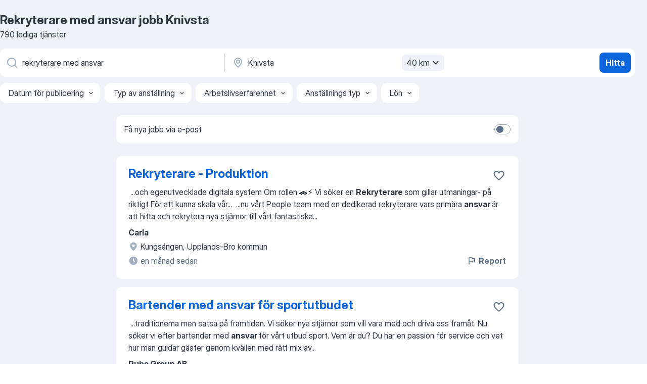

--- FILE ---
content_type: text/html
request_url: https://se.jooble.org/jobb-rekryterare-med-ansvar/Knivsta
body_size: 104867
content:
<!DOCTYPE html><html lang="sv" xmlns="http://www.w3.org/1999/xhtml"><head><meta charset="utf-8"><link data-chunk="app" rel="stylesheet" href="/assets/app.2cef72498bfe64a06642.css"><link data-chunk="SERP" rel="stylesheet" href="/assets/SERP.e5eb96069634300c1c10.css"><meta name="viewport" content="width=device-width,initial-scale=1.0,maximum-scale=5" /><meta property="og:site_name" content="Jooble" /><meta property="og:locale" content="sv" /><meta property="og:type" content="website" /><meta name="msvalidate.01" content="4E93DB804C5CCCD5B3AFF7486D4B2757" /><meta name="format-detection" content="telephone=no"><link rel="preconnect" href="https://www.googletagmanager.com" /><link rel="preconnect" href="https://www.google-analytics.com" /><link rel="dns-prefetch" href="https://www.google.com" /><link rel="dns-prefetch" href="https://apis.google.com" /><link rel="dns-prefetch" href="https://connect.facebook.net" /><link rel="dns-prefetch" href="https://www.facebook.com" /><link href="https://data-se.jooble.org/assets/fonts/inter-display.css" rel="stylesheet"><link href="https://data-se.jooble.org/assets/fonts/segoe.css" rel="stylesheet"><link rel="apple-touch-icon" href="/assets/images/favicon/ua/apple-touch-icon.png?v=4" /><link rel="apple-touch-icon" sizes="57x57" href="/assets/images/favicon/ua/apple-touch-icon-57x57.png?v=4" /><link rel="apple-touch-icon" sizes="60x60" href="/assets/images/favicon/ua/apple-touch-icon-60x60.png?v=4" /><link rel="apple-touch-icon" sizes="72x72" href="/assets/images/favicon/ua/apple-touch-icon-72x72.png?v=4" /><link rel="apple-touch-icon" sizes="76x76" href="/assets/images/favicon/ua/apple-touch-icon-76x76.png?v=4" /><link rel="apple-touch-icon" sizes="114x114" href="/assets/images/favicon/ua/apple-touch-icon-114x114.png?v=4" /><link rel="apple-touch-icon" sizes="120x120" href="/assets/images/favicon/ua/apple-touch-icon-120x120.png?v=4" /><link rel="apple-touch-icon" sizes="144x144" href="/assets/images/favicon/ua/apple-touch-icon-144x144.png?v=4" /><link rel="apple-touch-icon" sizes="152x152" href="/assets/images/favicon/ua/apple-touch-icon-152x152.png?v=4" /><link rel="apple-touch-icon" sizes="180x180" href="/assets/images/favicon/ua/apple-touch-icon-180x180.png?v=4" /><link rel="icon" type="image/png" sizes="16x16" href="/assets/images/favicon/ua/favicon-16x16.png?v=4"><link rel="icon" type="image/png" sizes="32x32" href="/assets/images/favicon/ua/favicon-32x32.png?v=4"><link rel="icon" type="image/png" sizes="48x48" href="/assets/images/favicon/ua/android-chrome-48x48.png?v=4"><link rel="icon" type="image/png" sizes="96x96" href="/assets/images/favicon/ua/android-chrome-96x96.png?v=4"><link rel="icon" type="image/png" sizes="144x144" href="/assets/images/favicon/ua/android-chrome-144x144.png?v=4"><link rel="icon" type="image/png" sizes="192x192" href="/assets/images/favicon/ua/android-chrome-192x192.png?v=4"><link rel="icon" type="image/png" sizes="194x194" href="/assets/images/favicon/ua/favicon-194x194.png?v=4"><link rel="icon" type="image/png" sizes="256x256" href="/assets/images/favicon/ua/android-chrome-256x256.png?v=4"><link rel="icon" type="image/png" sizes="384x384" href="/assets/images/favicon/ua/android-chrome-384x384.png?v=4"><link rel="icon" type="image/png" sizes="512x512" href="/assets/images/favicon/ua/android-chrome-512x512.png?v=4"><link rel="shortcut icon" type="image/x-icon" href="/assets/images/favicon/ua/favicon-ua.ico?v=4"><link rel="icon" href="/assets/images/favicon/ua/icon.svg?v=4" sizes="any" type="image/svg+xml"><meta name="msapplication-tooltip" content="Jooble"><meta name="msapplication-config" content="/browserconfig.xml"><meta name="msapplication-TileColor" content="#ffffff"><meta name="msapplication-TileImage" content="/assets/images/favicon/ua/mstile-144x144.png?v=4"><meta name="theme-color" content="#ffffff"><meta name="ir-site-verification-token" content="-1337664224"><script type="text/javascript" charset="utf-8">(function(g,o){g[o]=g[o]||function(){(g[o]['q']=g[o]['q']||[]).push(arguments)},g[o]['t']=1*new Date})(window,'_googCsa'); </script><script>!function(){if('PerformanceLongTaskTiming' in window) {var g=window.__tti={e:[]};g.o = new PerformanceObserver(function(l){g.e = g.e.concat(l.getEntries())});g.o.observe({entryTypes:['longtask']})}}();</script><script>!function(){var e,t,n,i,r={passive:!0,capture:!0},a=new Date,o=function(){i=[],t=-1,e=null,f(addEventListener)},c=function(i,r){e||(e=r,t=i,n=new Date,f(removeEventListener),u())},u=function(){if(t>=0&&t<n-a){var r={entryType:"first-input",name:e.type,target:e.target,cancelable:e.cancelable,startTime:e.timeStamp,processingStart:e.timeStamp+t};i.forEach((function(e){e(r)})),i=[]}},s=function(e){if(e.cancelable){var t=(e.timeStamp>1e12?new Date:performance.now())-e.timeStamp;"pointerdown"==e.type?function(e,t){var n=function(){c(e,t),a()},i=function(){a()},a=function(){removeEventListener("pointerup",n,r),removeEventListener("pointercancel",i,r)};addEventListener("pointerup",n,r),addEventListener("pointercancel",i,r)}(t,e):c(t,e)}},f=function(e){["mousedown","keydown","touchstart","pointerdown"].forEach((function(t){return e(t,s,r)}))},p="hidden"===document.visibilityState?0:1/0;addEventListener("visibilitychange",(function e(t){"hidden"===document.visibilityState&&(p=t.timeStamp,removeEventListener("visibilitychange",e,!0))}),!0);o(),self.webVitals={firstInputPolyfill:function(e){i.push(e),u()},resetFirstInputPolyfill:o,get firstHiddenTime(){return p}}}();</script><title data-rh="true">Rekryterare med ansvar jobb Knivsta - 790 aktuella lediga jobb - Jooble</title><link data-rh="true" rel="canonical" href="https://se.jooble.org/jobb-rekryterare-med-ansvar/Knivsta"/><link data-rh="true" hreflang="sv-SE" rel="alternate" href="https://se.jooble.org/jobb-rekryterare-med-ansvar/Knivsta"/><meta data-rh="true" name="keywords" content="Rekryterare med ansvar jobb Knivsta, lediga jobb Rekryterare med ansvar Knivsta, jobb, lediga jobb"/><meta data-rh="true" name="description" content="Sök efter nya Rekryterare med ansvar-jobb i Knivsta. Verifierade arbetsgivare. Ett gratis, snabbt och enkelt sätt att hitta ett jobb med 45.000+ annonser i Knivsta och andra stora städer i Sverige."/><meta data-rh="true" property="og:image" content="/assets/images/open_graph/og_image.png"/><meta data-rh="true" property="og:url" content="https://se.jooble.org/jobb-rekryterare-med-ansvar/Knivsta"/><meta data-rh="true" property="og:title" content="Rekryterare med ansvar jobb Knivsta - 790 aktuella lediga jobb - Jooble"/><meta data-rh="true" property="og:description" content="Sök efter nya Rekryterare med ansvar-jobb i Knivsta. Verifierade arbetsgivare. Ett gratis, snabbt och enkelt sätt att hitta ett jobb med 45.000+ annonser i Knivsta och andra stora städer i Sverige."/><script data-rh="true" type="application/ld+json">{"@context":"https://schema.org","@type":"BreadcrumbList","itemListElement":[[{"@type":"ListItem","position":1,"item":{"@id":"https://se.jooble.org","name":"Jobb"}},{"@type":"ListItem","position":2,"item":{"@id":"https://se.jooble.org/jobb/Knivsta","name":"Jobb Knivsta"}},{"@type":"ListItem","position":3,"item":{"@id":"https://se.jooble.org/jobb-rekryterare-med-ansvar","name":"Rekryterare med ansvar"}},{"@type":"ListItem","position":4,"item":{"name":"Rekryterare med ansvar Knivsta"}}]]}</script><script data-rh="true" type="application/ld+json">{"@context":"https://schema.org","@type":"ItemList","numberOfItems":790,"itemListElement":[[{"@type":"ListItem","position":1,"url":"https://se.jooble.org/jdp/5158576785692537157"},{"@type":"ListItem","position":2,"url":"https://se.jooble.org/jdp/-4669753969893379767"},{"@type":"ListItem","position":3,"url":"https://se.jooble.org/jdp/8454314591741256262"},{"@type":"ListItem","position":4,"url":"https://se.jooble.org/jdp/-289938129543064543"},{"@type":"ListItem","position":5,"url":"https://se.jooble.org/jdp/7642981634956194233"},{"@type":"ListItem","position":6,"url":"https://se.jooble.org/jdp/7306703752581334096"},{"@type":"ListItem","position":7,"url":"https://se.jooble.org/jdp/6277815199364557964"},{"@type":"ListItem","position":8,"url":"https://se.jooble.org/jdp/-3079263832101525398"},{"@type":"ListItem","position":9,"url":"https://se.jooble.org/jdp/768057434705121104"},{"@type":"ListItem","position":10,"url":"https://se.jooble.org/jdp/-8596243024564189072"},{"@type":"ListItem","position":11,"url":"https://se.jooble.org/jdp/536684075009382199"},{"@type":"ListItem","position":12,"url":"https://se.jooble.org/jdp/-8874335058673272397"},{"@type":"ListItem","position":13,"url":"https://se.jooble.org/jdp/-4746154718161447426"},{"@type":"ListItem","position":14,"url":"https://se.jooble.org/jdp/-2736739893403869329"},{"@type":"ListItem","position":15,"url":"https://se.jooble.org/jdp/-2733533206534196521"},{"@type":"ListItem","position":16,"url":"https://se.jooble.org/jdp/8094742805189402596"},{"@type":"ListItem","position":17,"url":"https://se.jooble.org/jdp/-6674948427532326769"},{"@type":"ListItem","position":18,"url":"https://se.jooble.org/jdp/5281362370478261982"},{"@type":"ListItem","position":19,"url":"https://se.jooble.org/jdp/3119184592438352583"},{"@type":"ListItem","position":20,"url":"https://se.jooble.org/jdp/4958848376494023966"},{"@type":"ListItem","position":21,"url":"https://se.jooble.org/jdp/-2352147982013593893"},{"@type":"ListItem","position":22,"url":"https://se.jooble.org/jdp/3695824991414764926"},{"@type":"ListItem","position":23,"url":"https://se.jooble.org/jdp/3466939878785201111"},{"@type":"ListItem","position":24,"url":"https://se.jooble.org/jdp/-1576332376243629859"},{"@type":"ListItem","position":25,"url":"https://se.jooble.org/jdp/-1965379587029144025"},{"@type":"ListItem","position":26,"url":"https://se.jooble.org/jdp/2430548159879899313"},{"@type":"ListItem","position":27,"url":"https://se.jooble.org/jdp/4499822072307993674"},{"@type":"ListItem","position":28,"url":"https://se.jooble.org/jdp/1028507582599603151"},{"@type":"ListItem","position":29,"url":"https://se.jooble.org/jdp/572921941118924159"},{"@type":"ListItem","position":30,"url":"https://se.jooble.org/jdp/3111763099649344710"}]]}</script></head><body ondragstart="return false"><div id="app"><div class="zR2N9v"><div class="_1G2nM4"><div></div><div id="serpContainer" class="_0CG45k"><div class="+MdXgT"><header class="VavEB9"><div class="qD9dwK"><h1 class="_518B8Z">Rekryterare med ansvar jobb Knivsta</h1><div company="p" class="cXVOTD">790 lediga tjänster</div></div><div class=""><form class="CXE+FW" data-test-name="_searchForm"><div class="tXoMlu"><div class="kySr3o EIHqTW"><div class="H-KSNn"><div class="Y6LTZC RKazSn"><div class="_0vIToK"><svg class="BC4g2E abyhUO gexuVd kPZVKg"><use xlink:href="/assets/sprite.1oxueCVBzlo-hocQRlhy.svg#icon-magnifier-usage"></use></svg><input id="input_:R55ioh:" class="_2cXMBT aHpE4r _5sX2B+" placeholder="Jag letar efter lediga tjänster..." type="text" spellcheck="false" name="keyword" autoComplete="off" autoCapitalize="off" data-test-name="_searchFormKeywordInput" aria-label="Vilken anställning letar du efter?" value="rekryterare med ansvar"/></div></div></div></div><div class="kySr3o _9+Weu7"><div class="H-KSNn"><div class="Y6LTZC RKazSn"><div class="_0vIToK"><svg class="BC4g2E abyhUO gexuVd kPZVKg"><use xlink:href="/assets/sprite.1oxueCVBzlo-hocQRlhy.svg#icon-map_marker-usage"></use></svg><input id="tbRegion" class="_2cXMBT aHpE4r _5sX2B+" placeholder="I regionen..." type="text" spellcheck="false" name="region" autoComplete="off" autoCapitalize="off" data-test-name="_searchFormRegionInput" aria-label="Ange i vilken stad du söker jobb" value="Knivsta"/></div><div class="hQwOE1"><div class="-xWR9w" data-test-name="_radiusSelect"><button type="button" class="VMdYVt i6dNg1 oUsVL7 -A9fYs mO9zne">40 km<span class="njVmSf"><svg class="KaSFrq JAzKjj GM7Sgs MQl7R9"><use xlink:href="/assets/sprite.1oxueCVBzlo-hocQRlhy.svg#icon-chevron_down-usage"></use></svg></span></button></div></div></div></div></div></div><button type="submit" class="VMdYVt i6dNg1 oUsVL7 xVPKbj ZuTpxY">Hitta</button></form></div><div class="p7hDF8"><div class="apmZrt" data-test-name="_smartTagsFilter"><div class="wYznI5"><span class="_1apRDx">Datum för publicering</span><svg class="KaSFrq DuJhnH GM7Sgs _398Jb4"><use xlink:href="/assets/sprite.1oxueCVBzlo-hocQRlhy.svg#icon-chevron_down-usage"></use></svg></div><div class="wYznI5"><span class="_1apRDx">Typ av anställning</span><svg class="KaSFrq DuJhnH GM7Sgs _398Jb4"><use xlink:href="/assets/sprite.1oxueCVBzlo-hocQRlhy.svg#icon-chevron_down-usage"></use></svg></div><div class="wYznI5"><span class="_1apRDx">Arbetslivserfarenhet</span><svg class="KaSFrq DuJhnH GM7Sgs _398Jb4"><use xlink:href="/assets/sprite.1oxueCVBzlo-hocQRlhy.svg#icon-chevron_down-usage"></use></svg></div><div class="wYznI5"><span class="_1apRDx">Anställnings typ</span><svg class="KaSFrq DuJhnH GM7Sgs _398Jb4"><use xlink:href="/assets/sprite.1oxueCVBzlo-hocQRlhy.svg#icon-chevron_down-usage"></use></svg></div><div class="wYznI5"><span class="_1apRDx">Lön</span><svg class="KaSFrq DuJhnH GM7Sgs _398Jb4"><use xlink:href="/assets/sprite.1oxueCVBzlo-hocQRlhy.svg#icon-chevron_down-usage"></use></svg></div></div></div></header><div class="y+s7YY"><div class="Amjssv"><main class="toVmC+" role="main"><div class="NeCPdn" id="topBarContainer"><div class="dKIuea"><div class="pfddcp xPgV1+"><div class="Z7rxKJ"><span class="ahUpuK">Få nya jobb via e-post</span><div class="rV3P9b H6hBvI RDT4pD seXaaO"><input id="SubscriptionSwitcher" type="checkbox" aria-label="SubscriptionSwitcher"/><label for="SubscriptionSwitcher"><span data-switch="pill" data-caption="false"><span data-switch="round"></span></span></label></div></div></div></div></div><div class="bXbgrv" id="serpContent"><div><div class="infinite-scroll-component__outerdiv"><div class="infinite-scroll-component ZbPfXY _serpContentBlock" style="height:auto;overflow:auto;-webkit-overflow-scrolling:touch"><div><ul class="kiBEcn"><li></li><li><div id="5158576785692537157" data-test-name="_jobCard" class="+n4WEb rHG1ci"><div class="_9q4Aij"><h2 class="jA9gFS dUatPc"><a class="_8w9Ce2 tUC4Fj _6i4Nb0 wtCvxI job_card_link" target="_blank" href="https://se.jooble.org/jdp/5158576785692537157">Rekryterare - Produktion</a></h2><div class="_5A-eEY"><div class="Bdpujj"><button type="button" class="ZapzXe _9WpygY XEfYdx JFkX+L vMdXr7 RNbuqd" data-test-name="jobFavoritesButton__5158576785692537157" aria-label="Spara den lediga tjänsten i favoriter"><span class="H2e2t1 +gVFyQ"><svg class="KaSFrq JAzKjj _0ng4na"><use xlink:href="/assets/sprite.1oxueCVBzlo-hocQRlhy.svg#icon-heart_outline-usage"></use></svg></span></button></div></div></div><div><div class="QZH8mt"><div class="GEyos4">&nbsp;...<span>och egenutvecklade digitala system

Om rollen

🚗⚡ Vi söker en </span><b>Rekryterare </b><span>som gillar utmaningar- på riktigt

För att kunna skala vår</span>...&nbsp;&nbsp;...<span>nu vårt People team med en dedikerad rekryterare vars primära </span><b>ansvar </b><span>är att hitta och rekrytera nya stjärnor till vårt fantastiska</span>...&nbsp;</div><div class="rvi8+s"></div></div><div class="L4BhzZ wrapper__new_tags_design bLrJMm"><div class="j+648w"><button type="button" class="ZapzXe _9WpygY JFkX+L vMdXr7 _9ofHq7" data-test-name="_reportJobButtonSerp"><span class="H2e2t1 w87w0E"><svg class="KaSFrq xY3sEm _0ng4na cS9jE1"><use xlink:href="/assets/sprite.1oxueCVBzlo-hocQRlhy.svg#icon-flag-usage"></use></svg></span>Report</button></div><div class="E6E0jY"><div class="pXyhD4 VeoRvG"><div class="heru4z"><p class="z6WlhX" data-test-name="_companyName">Carla</p></div></div><div class="blapLw gj1vO6 fhg31q nxYYVJ" tabindex="-1"><svg class="BC4g2E c6AqqO gexuVd kE3ssB DlQ0Ty icon_gray_soft mdorqd"><use xlink:href="/assets/sprite.1oxueCVBzlo-hocQRlhy.svg#icon-map_marker_filled-usage"></use></svg><div class="caption NTRJBV">Kungsängen, Upplands-Bro kommun</div></div><div class="blapLw gj1vO6 fhg31q fGYTou"><svg class="BC4g2E c6AqqO gexuVd kE3ssB DlQ0Ty icon_gray_soft jjtReA"><use xlink:href="/assets/sprite.1oxueCVBzlo-hocQRlhy.svg#icon-clock_filled-usage"></use></svg><div class="caption Vk-5Da">en månad sedan</div></div></div></div></div></div></li><li><div id="-4669753969893379767" data-test-name="_jobCard" class="+n4WEb rHG1ci"><div class="_9q4Aij"><h2 class="jA9gFS dUatPc"><a class="_8w9Ce2 tUC4Fj _6i4Nb0 wtCvxI job_card_link" target="_blank" href="https://se.jooble.org/jdp/-4669753969893379767">Bartender med ansvar för sportutbudet</a></h2><div class="_5A-eEY"><div class="Bdpujj"><button type="button" class="ZapzXe _9WpygY XEfYdx JFkX+L vMdXr7 RNbuqd" data-test-name="jobFavoritesButton__-4669753969893379767" aria-label="Spara den lediga tjänsten i favoriter"><span class="H2e2t1 +gVFyQ"><svg class="KaSFrq JAzKjj _0ng4na"><use xlink:href="/assets/sprite.1oxueCVBzlo-hocQRlhy.svg#icon-heart_outline-usage"></use></svg></span></button></div></div></div><div><div class="QZH8mt"><div class="GEyos4">&nbsp;...<span>traditionerna men satsa på framtiden. Vi söker nya stjärnor som vill vara med och driva oss framåt. 
 Nu söker vi efter bartender med </span><b>ansvar </b><span>för vårt utbud sport. 
 Vem är du?
 Du har en passion för service och vet hur man guidar gäster genom kvällen med rätt mix av</span>...&nbsp;</div><div class="rvi8+s"></div></div><div class="L4BhzZ wrapper__new_tags_design bLrJMm"><div class="j+648w"><button type="button" class="ZapzXe _9WpygY JFkX+L vMdXr7 _9ofHq7" data-test-name="_reportJobButtonSerp"><span class="H2e2t1 w87w0E"><svg class="KaSFrq xY3sEm _0ng4na cS9jE1"><use xlink:href="/assets/sprite.1oxueCVBzlo-hocQRlhy.svg#icon-flag-usage"></use></svg></span>Report</button></div><div class="E6E0jY"><div class="pXyhD4 VeoRvG"><div class="heru4z"><p class="z6WlhX" data-test-name="_companyName">Rubs Group AB</p></div></div><div class="blapLw gj1vO6 fhg31q nxYYVJ" tabindex="-1"><svg class="BC4g2E c6AqqO gexuVd kE3ssB DlQ0Ty icon_gray_soft mdorqd"><use xlink:href="/assets/sprite.1oxueCVBzlo-hocQRlhy.svg#icon-map_marker_filled-usage"></use></svg><div class="caption NTRJBV">Uppsala</div></div><div class="blapLw gj1vO6 fhg31q fGYTou"><svg class="BC4g2E c6AqqO gexuVd kE3ssB DlQ0Ty icon_gray_soft jjtReA"><use xlink:href="/assets/sprite.1oxueCVBzlo-hocQRlhy.svg#icon-clock_filled-usage"></use></svg><div class="caption Vk-5Da">6 dagar sedan</div></div></div></div></div></div></li><li><div id="8454314591741256262" data-test-name="_jobCard" class="+n4WEb rHG1ci"><div class="_9q4Aij"><h2 class="jA9gFS dUatPc"><a class="_8w9Ce2 tUC4Fj _6i4Nb0 wtCvxI job_card_link" target="_blank" href="https://se.jooble.org/jdp/8454314591741256262">Steriltekniker/undersköterska med ansvar för instrumenthantering</a></h2><div class="_5A-eEY"><div class="Bdpujj"><button type="button" class="ZapzXe _9WpygY XEfYdx JFkX+L vMdXr7 RNbuqd" data-test-name="jobFavoritesButton__8454314591741256262" aria-label="Spara den lediga tjänsten i favoriter"><span class="H2e2t1 +gVFyQ"><svg class="KaSFrq JAzKjj _0ng4na"><use xlink:href="/assets/sprite.1oxueCVBzlo-hocQRlhy.svg#icon-heart_outline-usage"></use></svg></span></button></div></div></div><div><div class="QZH8mt"><div class="GEyos4">&nbsp;...<span>ECMO-behandlingar på indikation lungsvikt och hjärtsvikt.

Vi har ett nära samarbete inom hela verksamhetsområdet och ett gemensamt </span><b>ansvar </b><span>för hela vårdkedjan, vilket gör att vi kan planera, genomföra och utvärdera hela patientflödet. Vi arbetar med korta beslutsvägar,</span>...&nbsp;</div><div class="rvi8+s"></div></div><div class="L4BhzZ wrapper__new_tags_design bLrJMm"><div class="j+648w"><button type="button" class="ZapzXe _9WpygY JFkX+L vMdXr7 _9ofHq7" data-test-name="_reportJobButtonSerp"><span class="H2e2t1 w87w0E"><svg class="KaSFrq xY3sEm _0ng4na cS9jE1"><use xlink:href="/assets/sprite.1oxueCVBzlo-hocQRlhy.svg#icon-flag-usage"></use></svg></span>Report</button></div><div class="E6E0jY"><div class="pXyhD4 VeoRvG"><div class="heru4z"><p class="z6WlhX" data-test-name="_companyName">REGION UPPSALA</p></div></div><div class="blapLw gj1vO6 fhg31q nxYYVJ" tabindex="-1"><svg class="BC4g2E c6AqqO gexuVd kE3ssB DlQ0Ty icon_gray_soft mdorqd"><use xlink:href="/assets/sprite.1oxueCVBzlo-hocQRlhy.svg#icon-map_marker_filled-usage"></use></svg><div class="caption NTRJBV">Uppsala</div></div><div class="blapLw gj1vO6 fhg31q fGYTou"><svg class="BC4g2E c6AqqO gexuVd kE3ssB DlQ0Ty icon_gray_soft jjtReA"><use xlink:href="/assets/sprite.1oxueCVBzlo-hocQRlhy.svg#icon-clock_filled-usage"></use></svg><div class="caption Vk-5Da">en månad sedan</div></div></div></div></div></div></li><li><div id="-289938129543064543" data-test-name="_jobCard" class="+n4WEb rHG1ci"><div class="_9q4Aij"><h2 class="jA9gFS dUatPc"><a class="_8w9Ce2 tUC4Fj _6i4Nb0 wtCvxI job_card_link" target="_blank" href="https://se.jooble.org/jdp/-289938129543064543">Bad och friskvårdsvärd med lokalt ansvar för Café och badkalas.</a></h2><div class="_5A-eEY"><div class="Bdpujj"><button type="button" class="ZapzXe _9WpygY XEfYdx JFkX+L vMdXr7 RNbuqd" data-test-name="jobFavoritesButton__-289938129543064543" aria-label="Spara den lediga tjänsten i favoriter"><span class="H2e2t1 +gVFyQ"><svg class="KaSFrq JAzKjj _0ng4na"><use xlink:href="/assets/sprite.1oxueCVBzlo-hocQRlhy.svg#icon-heart_outline-usage"></use></svg></span></button></div></div></div><div><div class="QZH8mt"><div class="GEyos4">&nbsp;...<span>caféet har du en central roll i verksamheten. Ingen dag är den andra lik du arbetar både operativt i caféet och har ett övergripande </span><b>ansvar </b><span>för caféets drift och utveckling. Du säkerställer hög service god ordning och en positiv atmosfär för både gäster och kollegor.</span>...&nbsp;</div><div class="rvi8+s"></div></div><div class="L4BhzZ wrapper__new_tags_design bLrJMm"><div class="j+648w"><button type="button" class="ZapzXe _9WpygY JFkX+L vMdXr7 _9ofHq7" data-test-name="_reportJobButtonSerp"><span class="H2e2t1 w87w0E"><svg class="KaSFrq xY3sEm _0ng4na cS9jE1"><use xlink:href="/assets/sprite.1oxueCVBzlo-hocQRlhy.svg#icon-flag-usage"></use></svg></span>Report</button></div><div class="E6E0jY"><div class="pXyhD4 VeoRvG"><div class="heru4z"><p class="z6WlhX" data-test-name="_companyName">Medley</p></div></div><div class="blapLw gj1vO6 fhg31q nxYYVJ" tabindex="-1"><svg class="BC4g2E c6AqqO gexuVd kE3ssB DlQ0Ty icon_gray_soft mdorqd"><use xlink:href="/assets/sprite.1oxueCVBzlo-hocQRlhy.svg#icon-map_marker_filled-usage"></use></svg><div class="caption NTRJBV">Täby</div></div><div class="blapLw gj1vO6 fhg31q fGYTou"><svg class="BC4g2E c6AqqO gexuVd kE3ssB DlQ0Ty icon_gray_soft jjtReA"><use xlink:href="/assets/sprite.1oxueCVBzlo-hocQRlhy.svg#icon-clock_filled-usage"></use></svg><div class="caption Vk-5Da">12 dagar sedan</div></div></div></div></div></div></li><li><div id="7642981634956194233" data-test-name="_jobCard" class="+n4WEb rHG1ci"><div class="_9q4Aij"><h2 class="jA9gFS dUatPc"><a class="_8w9Ce2 tUC4Fj _6i4Nb0 wtCvxI job_card_link" target="_blank" href="https://se.jooble.org/jdp/7642981634956194233">Säljare med ansvar för webb och digital tillväxt</a></h2><div class="_5A-eEY"><div class="Bdpujj"><button type="button" class="ZapzXe _9WpygY XEfYdx JFkX+L vMdXr7 RNbuqd" data-test-name="jobFavoritesButton__7642981634956194233" aria-label="Spara den lediga tjänsten i favoriter"><span class="H2e2t1 +gVFyQ"><svg class="KaSFrq JAzKjj _0ng4na"><use xlink:href="/assets/sprite.1oxueCVBzlo-hocQRlhy.svg#icon-heart_outline-usage"></use></svg></span></button></div></div></div><div><div class="QZH8mt"><div class="GEyos4"><span>Haco Tellus söker affärsdriven säljare med </span><b>ansvar </b><span>för webb och digital tillväxt  Motiveras du av att skapa affärer genom både kundrelationer och digitala verktyg? Är du lika hemma i ett kundmöte som framför datorn – och har du en känsla för hur digital marknadsföring driver</span>...&nbsp;</div><div class="rvi8+s"></div></div><div class="L4BhzZ wrapper__new_tags_design bLrJMm"><div class="j+648w"><button type="button" class="ZapzXe _9WpygY JFkX+L vMdXr7 _9ofHq7" data-test-name="_reportJobButtonSerp"><span class="H2e2t1 w87w0E"><svg class="KaSFrq xY3sEm _0ng4na cS9jE1"><use xlink:href="/assets/sprite.1oxueCVBzlo-hocQRlhy.svg#icon-flag-usage"></use></svg></span>Report</button></div><div class="E6E0jY"><div class="pXyhD4 VeoRvG"><div class="heru4z"><p class="z6WlhX" data-test-name="_companyName">Made for Business Nordic AB</p></div></div><div class="blapLw gj1vO6 fhg31q nxYYVJ" tabindex="-1"><svg class="BC4g2E c6AqqO gexuVd kE3ssB DlQ0Ty icon_gray_soft mdorqd"><use xlink:href="/assets/sprite.1oxueCVBzlo-hocQRlhy.svg#icon-map_marker_filled-usage"></use></svg><div class="caption NTRJBV">Täby</div></div><div class="blapLw gj1vO6 fhg31q fGYTou"><svg class="BC4g2E c6AqqO gexuVd kE3ssB DlQ0Ty icon_gray_soft jjtReA"><use xlink:href="/assets/sprite.1oxueCVBzlo-hocQRlhy.svg#icon-clock_filled-usage"></use></svg><div class="caption Vk-5Da">24 dagar sedan</div></div></div></div></div></div></li><li><div id="7306703752581334096" data-test-name="_jobCard" class="+n4WEb rHG1ci"><div class="_9q4Aij"><h2 class="jA9gFS dUatPc"><a class="_8w9Ce2 tUC4Fj _6i4Nb0 wtCvxI job_card_link" target="_blank" href="https://se.jooble.org/jdp/7306703752581334096">Lagerarbetare med extra ansvar</a></h2><div class="_5A-eEY"><div class="Bdpujj"><button type="button" class="ZapzXe _9WpygY XEfYdx JFkX+L vMdXr7 RNbuqd" data-test-name="jobFavoritesButton__7306703752581334096" aria-label="Spara den lediga tjänsten i favoriter"><span class="H2e2t1 +gVFyQ"><svg class="KaSFrq JAzKjj _0ng4na"><use xlink:href="/assets/sprite.1oxueCVBzlo-hocQRlhy.svg#icon-heart_outline-usage"></use></svg></span></button></div></div></div><div><div class="QZH8mt"><div class="GEyos4"> Gillar du att leverera hög kvalité och att arbeta i ett högt tempo?  Då vill vi på Simplex gärna att du söker dig till oss!
 Vi söker efter dig som vill ta nästa steg inom logistik och arbeta som lagerarbetare hos en av våra kunder i  Upplands Väsby  . 
 Som lagerarbetare...</div><div class="rvi8+s"></div></div><div class="L4BhzZ wrapper__new_tags_design bLrJMm"><div class="j+648w"><button type="button" class="ZapzXe _9WpygY JFkX+L vMdXr7 _9ofHq7" data-test-name="_reportJobButtonSerp"><span class="H2e2t1 w87w0E"><svg class="KaSFrq xY3sEm _0ng4na cS9jE1"><use xlink:href="/assets/sprite.1oxueCVBzlo-hocQRlhy.svg#icon-flag-usage"></use></svg></span>Report</button></div><div class="E6E0jY"><div class="blapLw gj1vO6 fhg31q nxYYVJ" tabindex="-1"><svg class="BC4g2E c6AqqO gexuVd kE3ssB DlQ0Ty icon_gray_soft mdorqd"><use xlink:href="/assets/sprite.1oxueCVBzlo-hocQRlhy.svg#icon-map_marker_filled-usage"></use></svg><div class="caption NTRJBV">Rosersberg</div></div><div class="blapLw gj1vO6 fhg31q fGYTou"><svg class="BC4g2E c6AqqO gexuVd kE3ssB DlQ0Ty icon_gray_soft jjtReA"><use xlink:href="/assets/sprite.1oxueCVBzlo-hocQRlhy.svg#icon-clock_filled-usage"></use></svg><div class="caption Vk-5Da">2 månader sedan</div></div></div></div></div></div></li><li><div id="6277815199364557964" data-test-name="_jobCard" class="+n4WEb rHG1ci"><div class="_9q4Aij"><h2 class="jA9gFS dUatPc"><a class="_8w9Ce2 tUC4Fj _6i4Nb0 wtCvxI job_card_link" target="_blank" href="https://se.jooble.org/jdp/6277815199364557964">Butiksmedarbetare, ansvar Frukt &amp; Grönt/blommor, Willys Uppsala Björkgatan</a></h2><div class="_5A-eEY"><div class="Bdpujj"><button type="button" class="ZapzXe _9WpygY XEfYdx JFkX+L vMdXr7 RNbuqd" data-test-name="jobFavoritesButton__6277815199364557964" aria-label="Spara den lediga tjänsten i favoriter"><span class="H2e2t1 +gVFyQ"><svg class="KaSFrq JAzKjj _0ng4na"><use xlink:href="/assets/sprite.1oxueCVBzlo-hocQRlhy.svg#icon-heart_outline-usage"></use></svg></span></button></div></div></div><div><div class="QZH8mt"><div class="GEyos4"> Vi är alla olika. Och det är härligt! Vi anställer inte människor efter en viss mall utan efter vem du är. För oss är driv och personlighet viktigare än erfarenhet och bakgrund. Det går bra för oss, och vi växer så det knakar. Nu söker vi fler glada medarbetare med rätt...</div><div class="rvi8+s"></div></div><div class="L4BhzZ wrapper__new_tags_design bLrJMm"><div class="j+648w"><button type="button" class="ZapzXe _9WpygY JFkX+L vMdXr7 _9ofHq7" data-test-name="_reportJobButtonSerp"><span class="H2e2t1 w87w0E"><svg class="KaSFrq xY3sEm _0ng4na cS9jE1"><use xlink:href="/assets/sprite.1oxueCVBzlo-hocQRlhy.svg#icon-flag-usage"></use></svg></span>Report</button></div><div class="E6E0jY"><div class="pXyhD4 VeoRvG"><div class="heru4z"><p class="z6WlhX" data-test-name="_companyName">Axfoodfamiljen</p></div></div><div class="blapLw gj1vO6 fhg31q nxYYVJ" tabindex="-1"><svg class="BC4g2E c6AqqO gexuVd kE3ssB DlQ0Ty icon_gray_soft mdorqd"><use xlink:href="/assets/sprite.1oxueCVBzlo-hocQRlhy.svg#icon-map_marker_filled-usage"></use></svg><div class="caption NTRJBV">Uppsala</div></div><div class="blapLw gj1vO6 fhg31q fGYTou"><svg class="BC4g2E c6AqqO gexuVd kE3ssB DlQ0Ty icon_gray_soft jjtReA"><use xlink:href="/assets/sprite.1oxueCVBzlo-hocQRlhy.svg#icon-clock_filled-usage"></use></svg><div class="caption Vk-5Da">20 timmar sedan</div></div></div></div></div></div></li><li></li><li><div id="-3079263832101525398" data-test-name="_jobCard" class="+n4WEb rHG1ci"><div class="_9q4Aij"><h2 class="jA9gFS dUatPc"><a class="_8w9Ce2 tUC4Fj _6i4Nb0 wtCvxI job_card_link" target="_blank" href="https://se.jooble.org/jdp/-3079263832101525398">Klinikveterinär - uppdrag som veterinärchef med ansvar för nattverksamheten</a></h2><div class="_5A-eEY"><div class="Bdpujj"><button type="button" class="ZapzXe _9WpygY XEfYdx JFkX+L vMdXr7 RNbuqd" data-test-name="jobFavoritesButton__-3079263832101525398" aria-label="Spara den lediga tjänsten i favoriter"><span class="H2e2t1 +gVFyQ"><svg class="KaSFrq JAzKjj _0ng4na"><use xlink:href="/assets/sprite.1oxueCVBzlo-hocQRlhy.svg#icon-heart_outline-usage"></use></svg></span></button></div></div></div><div><div class="QZH8mt"><div class="GEyos4">&nbsp;...<span>chef.

Du ansvarar för att nattverksamheten fungerar genom tät kommunikation med berörd personal som är schemalagd nattetid. Du tar </span><b>ansvar </b><span>för att utveckla den i takt med att vår verksamhet växer.

I ditt arbete samverkar du med övriga chefer i avdelningens</span>...&nbsp;</div><div class="rvi8+s"></div></div><div class="L4BhzZ wrapper__new_tags_design bLrJMm"><div class="j+648w"><button type="button" class="ZapzXe _9WpygY JFkX+L vMdXr7 _9ofHq7" data-test-name="_reportJobButtonSerp"><span class="H2e2t1 w87w0E"><svg class="KaSFrq xY3sEm _0ng4na cS9jE1"><use xlink:href="/assets/sprite.1oxueCVBzlo-hocQRlhy.svg#icon-flag-usage"></use></svg></span>Report</button></div><div class="E6E0jY"><div class="pXyhD4 VeoRvG"><div class="heru4z"><p class="z6WlhX" data-test-name="_companyName">Sveriges Lantbruksuniversitet</p></div></div><div class="blapLw gj1vO6 fhg31q nxYYVJ" tabindex="-1"><svg class="BC4g2E c6AqqO gexuVd kE3ssB DlQ0Ty icon_gray_soft mdorqd"><use xlink:href="/assets/sprite.1oxueCVBzlo-hocQRlhy.svg#icon-map_marker_filled-usage"></use></svg><div class="caption NTRJBV">Uppsala</div></div><div class="blapLw gj1vO6 fhg31q fGYTou"><svg class="BC4g2E c6AqqO gexuVd kE3ssB DlQ0Ty icon_gray_soft jjtReA"><use xlink:href="/assets/sprite.1oxueCVBzlo-hocQRlhy.svg#icon-clock_filled-usage"></use></svg><div class="caption Vk-5Da">en månad sedan</div></div></div></div></div></div></li><li><div id="768057434705121104" data-test-name="_jobCard" class="+n4WEb rHG1ci"><div class="_9q4Aij"><h2 class="jA9gFS dUatPc"><a class="_8w9Ce2 tUC4Fj _6i4Nb0 wtCvxI job_card_link" target="_blank" href="https://se.jooble.org/jdp/768057434705121104">Rivningsarbetare</a></h2><div class="_5A-eEY"><div class="Bdpujj"><button type="button" class="ZapzXe _9WpygY XEfYdx JFkX+L vMdXr7 RNbuqd" data-test-name="jobFavoritesButton__768057434705121104" aria-label="Spara den lediga tjänsten i favoriter"><span class="H2e2t1 +gVFyQ"><svg class="KaSFrq JAzKjj _0ng4na"><use xlink:href="/assets/sprite.1oxueCVBzlo-hocQRlhy.svg#icon-heart_outline-usage"></use></svg></span></button></div></div></div><div><div class="QZH8mt"><div class="GEyos4">&nbsp;...<span>du vara i god fysisk form. 
 För att trivas med arbetet krävs det att du är serviceinriktad, flexibel, noggrann och gillar att ta </span><b>ansvar </b><span>för ditt arbete. Du bör vara glad, positiv och social då vi vill att du ska vara representativ för företaget. 
 Du gillar högt tempo</span>...&nbsp;</div><div class="rvi8+s"></div></div><div class="L4BhzZ wrapper__new_tags_design bLrJMm"><div class="j+648w"><button type="button" class="ZapzXe _9WpygY JFkX+L vMdXr7 _9ofHq7" data-test-name="_reportJobButtonSerp"><span class="H2e2t1 w87w0E"><svg class="KaSFrq xY3sEm _0ng4na cS9jE1"><use xlink:href="/assets/sprite.1oxueCVBzlo-hocQRlhy.svg#icon-flag-usage"></use></svg></span>Report</button></div><div class="E6E0jY"><div class="pXyhD4 VeoRvG"><div class="heru4z"><p class="z6WlhX" data-test-name="_companyName">HL Teknik AB</p></div></div><div class="blapLw gj1vO6 fhg31q nxYYVJ" tabindex="-1"><svg class="BC4g2E c6AqqO gexuVd kE3ssB DlQ0Ty icon_gray_soft mdorqd"><use xlink:href="/assets/sprite.1oxueCVBzlo-hocQRlhy.svg#icon-map_marker_filled-usage"></use></svg><div class="caption NTRJBV">Knivsta</div></div><div class="blapLw gj1vO6 fhg31q fGYTou"><svg class="BC4g2E c6AqqO gexuVd kE3ssB DlQ0Ty icon_gray_soft jjtReA"><use xlink:href="/assets/sprite.1oxueCVBzlo-hocQRlhy.svg#icon-clock_filled-usage"></use></svg><div class="caption Vk-5Da">6 dagar sedan</div></div></div></div></div></div></li><li><div id="-8596243024564189072" data-test-name="_jobCard" class="+n4WEb rHG1ci"><div class="_9q4Aij"><h2 class="jA9gFS dUatPc"><a class="_8w9Ce2 tUC4Fj _6i4Nb0 wtCvxI job_card_link" target="_blank" href="https://se.jooble.org/jdp/-8596243024564189072">Maskinoperatör inom plastindustrin</a></h2><div class="_5A-eEY"><div class="Bdpujj"><button type="button" class="ZapzXe _9WpygY XEfYdx JFkX+L vMdXr7 RNbuqd" data-test-name="jobFavoritesButton__-8596243024564189072" aria-label="Spara den lediga tjänsten i favoriter"><span class="H2e2t1 +gVFyQ"><svg class="KaSFrq JAzKjj _0ng4na"><use xlink:href="/assets/sprite.1oxueCVBzlo-hocQRlhy.svg#icon-heart_outline-usage"></use></svg></span></button></div></div></div><div><div class="QZH8mt"><div class="GEyos4">&nbsp;...<span>maskiner och följer tydliga instruktioner, rutiner och kvalitetskrav. Arbetet är varierat och passar dig som trivs med att ha eget </span><b>ansvar,</b><span> men samtidigt gillar att samarbeta i ett team. 
 Dina huvudsakliga arbetsuppgifter 
 Ställa in och övervaka & köra maskiner f ör</span>...&nbsp;</div><div class="rvi8+s"></div></div><div class="L4BhzZ wrapper__new_tags_design bLrJMm"><div class="j+648w"><button type="button" class="ZapzXe _9WpygY JFkX+L vMdXr7 _9ofHq7" data-test-name="_reportJobButtonSerp"><span class="H2e2t1 w87w0E"><svg class="KaSFrq xY3sEm _0ng4na cS9jE1"><use xlink:href="/assets/sprite.1oxueCVBzlo-hocQRlhy.svg#icon-flag-usage"></use></svg></span>Report</button></div><div class="E6E0jY"><div class="pXyhD4 VeoRvG"><div class="heru4z"><p class="z6WlhX" data-test-name="_companyName">Logent Bemanning AB</p></div></div><div class="blapLw gj1vO6 fhg31q nxYYVJ" tabindex="-1"><svg class="BC4g2E c6AqqO gexuVd kE3ssB DlQ0Ty icon_gray_soft mdorqd"><use xlink:href="/assets/sprite.1oxueCVBzlo-hocQRlhy.svg#icon-map_marker_filled-usage"></use></svg><div class="caption NTRJBV">Knivsta</div></div><div class="blapLw gj1vO6 fhg31q fGYTou"><svg class="BC4g2E c6AqqO gexuVd kE3ssB DlQ0Ty icon_gray_soft jjtReA"><use xlink:href="/assets/sprite.1oxueCVBzlo-hocQRlhy.svg#icon-clock_filled-usage"></use></svg><div class="caption Vk-5Da">2 dagar sedan</div></div></div></div></div></div></li><li><div id="536684075009382199" data-test-name="_jobCard" class="+n4WEb rHG1ci"><div class="_9q4Aij"><h2 class="jA9gFS dUatPc"><a class="_8w9Ce2 tUC4Fj _6i4Nb0 wtCvxI job_card_link" target="_blank" href="https://se.jooble.org/jdp/536684075009382199">Behandlingsansvarig sökes till HVB-verksamhet</a></h2><div class="_5A-eEY"><div class="Bdpujj"><button type="button" class="ZapzXe _9WpygY XEfYdx JFkX+L vMdXr7 RNbuqd" data-test-name="jobFavoritesButton__536684075009382199" aria-label="Spara den lediga tjänsten i favoriter"><span class="H2e2t1 +gVFyQ"><svg class="KaSFrq JAzKjj _0ng4na"><use xlink:href="/assets/sprite.1oxueCVBzlo-hocQRlhy.svg#icon-heart_outline-usage"></use></svg></span></button></div></div></div><div><div class="QZH8mt"><div class="GEyos4">&nbsp;...<span>följer tydliga strukturer och riktlinjer för vård och behandling. 
 Om rollen 
 Som behandlingsansvarig har du ett övergripande </span><b>ansvar </b><span>för planering, uppföljning och kvalitetssäkring av vård- och behandlingsinsatser för verksamhetens placerade ungdomar. Rollen har en</span>...&nbsp;</div><div class="rvi8+s"></div></div><div class="L4BhzZ wrapper__new_tags_design bLrJMm"><div class="j+648w"><button type="button" class="ZapzXe _9WpygY JFkX+L vMdXr7 _9ofHq7" data-test-name="_reportJobButtonSerp"><span class="H2e2t1 w87w0E"><svg class="KaSFrq xY3sEm _0ng4na cS9jE1"><use xlink:href="/assets/sprite.1oxueCVBzlo-hocQRlhy.svg#icon-flag-usage"></use></svg></span>Report</button></div><div class="E6E0jY"><div class="pXyhD4 VeoRvG"><div class="heru4z"><p class="z6WlhX" data-test-name="_companyName">Droskan Hvb AB</p></div></div><div class="blapLw gj1vO6 fhg31q nxYYVJ" tabindex="-1"><svg class="BC4g2E c6AqqO gexuVd kE3ssB DlQ0Ty icon_gray_soft mdorqd"><use xlink:href="/assets/sprite.1oxueCVBzlo-hocQRlhy.svg#icon-map_marker_filled-usage"></use></svg><div class="caption NTRJBV">Knivsta</div></div><div class="blapLw gj1vO6 fhg31q fGYTou"><svg class="BC4g2E c6AqqO gexuVd kE3ssB DlQ0Ty icon_gray_soft jjtReA"><use xlink:href="/assets/sprite.1oxueCVBzlo-hocQRlhy.svg#icon-clock_filled-usage"></use></svg><div class="caption Vk-5Da">12 dagar sedan</div></div></div></div></div></div></li><li><div id="-8874335058673272397" data-test-name="_jobCard" class="+n4WEb rHG1ci"><div class="_9q4Aij"><h2 class="jA9gFS dUatPc"><a class="_8w9Ce2 tUC4Fj _6i4Nb0 wtCvxI job_card_link" target="_blank" href="https://se.jooble.org/jdp/-8874335058673272397">Lärare åk 4-6, Brännkärrsskolan</a></h2><div class="_5A-eEY"><div class="Bdpujj"><button type="button" class="ZapzXe _9WpygY XEfYdx JFkX+L vMdXr7 RNbuqd" data-test-name="jobFavoritesButton__-8874335058673272397" aria-label="Spara den lediga tjänsten i favoriter"><span class="H2e2t1 +gVFyQ"><svg class="KaSFrq JAzKjj _0ng4na"><use xlink:href="/assets/sprite.1oxueCVBzlo-hocQRlhy.svg#icon-heart_outline-usage"></use></svg></span></button></div></div></div><div><div class="QZH8mt"><div class="GEyos4">&nbsp;...<span>ansvarar du och dina fem övriga lärarkollegor i årskurslaget för planering, undervisning, uppföljning och bedömning i åk 4 och 5 med </span><b>ansvar </b><span>för främst matematik och NO. Du kommer att ha mentorskap i årkurs 4. Genom kollegialt lärande utvärderar, analyserar och</span>...&nbsp;</div><div class="rvi8+s"></div></div><div class="L4BhzZ wrapper__new_tags_design bLrJMm"><div class="j+648w"><button type="button" class="ZapzXe _9WpygY JFkX+L vMdXr7 _9ofHq7" data-test-name="_reportJobButtonSerp"><span class="H2e2t1 w87w0E"><svg class="KaSFrq xY3sEm _0ng4na cS9jE1"><use xlink:href="/assets/sprite.1oxueCVBzlo-hocQRlhy.svg#icon-flag-usage"></use></svg></span>Report</button></div><div class="E6E0jY"><div class="pXyhD4 VeoRvG"><div class="heru4z"><p class="z6WlhX" data-test-name="_companyName">Knivsta kommun</p></div></div><div class="blapLw gj1vO6 fhg31q nxYYVJ" tabindex="-1"><svg class="BC4g2E c6AqqO gexuVd kE3ssB DlQ0Ty icon_gray_soft mdorqd"><use xlink:href="/assets/sprite.1oxueCVBzlo-hocQRlhy.svg#icon-map_marker_filled-usage"></use></svg><div class="caption NTRJBV">Knivsta</div></div><div class="blapLw gj1vO6 fhg31q fGYTou"><svg class="BC4g2E c6AqqO gexuVd kE3ssB DlQ0Ty icon_gray_soft jjtReA"><use xlink:href="/assets/sprite.1oxueCVBzlo-hocQRlhy.svg#icon-clock_filled-usage"></use></svg><div class="caption Vk-5Da">16 dagar sedan</div></div></div></div></div></div></li><li><div id="-4746154718161447426" data-test-name="_jobCard" class="+n4WEb rHG1ci"><div class="_9q4Aij"><h2 class="jA9gFS dUatPc"><a class="_8w9Ce2 tUC4Fj _6i4Nb0 wtCvxI job_card_link" target="_blank" href="https://se.jooble.org/jdp/-4746154718161447426">Lager- &amp; leveransmedarbetare</a></h2><div class="_5A-eEY"><div class="Bdpujj"><button type="button" class="ZapzXe _9WpygY XEfYdx JFkX+L vMdXr7 RNbuqd" data-test-name="jobFavoritesButton__-4746154718161447426" aria-label="Spara den lediga tjänsten i favoriter"><span class="H2e2t1 +gVFyQ"><svg class="KaSFrq JAzKjj _0ng4na"><use xlink:href="/assets/sprite.1oxueCVBzlo-hocQRlhy.svg#icon-heart_outline-usage"></use></svg></span></button></div></div></div><div><div class="QZH8mt"><div class="GEyos4">&nbsp;...<span>ordning. 
 En person som gillar att röra på sig och hålla igång. 
 Trevlig, hjälpsam och bra på att samarbeta. 
 Van vid att ta </span><b>ansvar </b><span>och lösa små problem när de dyker upp. 
 Bekväm med att använda enklare teknik (skanner/dator). 
 Har du jobbat i lager eller logistik</span>...&nbsp;</div><div class="rvi8+s"></div></div><div class="L4BhzZ wrapper__new_tags_design bLrJMm"><div class="j+648w"><button type="button" class="ZapzXe _9WpygY JFkX+L vMdXr7 _9ofHq7" data-test-name="_reportJobButtonSerp"><span class="H2e2t1 w87w0E"><svg class="KaSFrq xY3sEm _0ng4na cS9jE1"><use xlink:href="/assets/sprite.1oxueCVBzlo-hocQRlhy.svg#icon-flag-usage"></use></svg></span>Report</button></div><div class="E6E0jY"><div class="pXyhD4 VeoRvG"><div class="heru4z"><p class="z6WlhX" data-test-name="_companyName">Athletic Work</p></div></div><div class="blapLw gj1vO6 fhg31q nxYYVJ" tabindex="-1"><svg class="BC4g2E c6AqqO gexuVd kE3ssB DlQ0Ty icon_gray_soft mdorqd"><use xlink:href="/assets/sprite.1oxueCVBzlo-hocQRlhy.svg#icon-map_marker_filled-usage"></use></svg><div class="caption NTRJBV">Knivsta</div></div><div class="blapLw gj1vO6 fhg31q fGYTou"><svg class="BC4g2E c6AqqO gexuVd kE3ssB DlQ0Ty icon_gray_soft jjtReA"><use xlink:href="/assets/sprite.1oxueCVBzlo-hocQRlhy.svg#icon-clock_filled-usage"></use></svg><div class="caption Vk-5Da">2 månader sedan</div></div></div></div></div></div></li><li><div id="-2736739893403869329" data-test-name="_jobCard" class="+n4WEb rHG1ci"><div class="_9q4Aij"><h2 class="jA9gFS dUatPc"><a class="_8w9Ce2 tUC4Fj _6i4Nb0 wtCvxI job_card_link" target="_blank" href="https://se.jooble.org/jdp/-2736739893403869329">Receptionist till en härlig mötesplats, Centrum för idrott och kultur</a></h2><div class="_5A-eEY"><div class="Bdpujj"><button type="button" class="ZapzXe _9WpygY XEfYdx JFkX+L vMdXr7 RNbuqd" data-test-name="jobFavoritesButton__-2736739893403869329" aria-label="Spara den lediga tjänsten i favoriter"><span class="H2e2t1 +gVFyQ"><svg class="KaSFrq JAzKjj _0ng4na"><use xlink:href="/assets/sprite.1oxueCVBzlo-hocQRlhy.svg#icon-heart_outline-usage"></use></svg></span></button></div></div></div><div><div class="QZH8mt"><div class="GEyos4">&nbsp;...<span>vanliga och där receptionen är en del av första viktiga upplevelsen för besökaren.

ARBETSUPPGIFTER
Rollen innebär ett stort eget </span><b>ansvar </b><span>med varierande arbetsuppgifter, till exempel att upprätthålla service i toppklass gentemot nya och befintliga besökare, vara värd/</span>...&nbsp;</div><div class="rvi8+s"></div></div><div class="L4BhzZ wrapper__new_tags_design bLrJMm"><div class="j+648w"><button type="button" class="ZapzXe _9WpygY JFkX+L vMdXr7 _9ofHq7" data-test-name="_reportJobButtonSerp"><span class="H2e2t1 w87w0E"><svg class="KaSFrq xY3sEm _0ng4na cS9jE1"><use xlink:href="/assets/sprite.1oxueCVBzlo-hocQRlhy.svg#icon-flag-usage"></use></svg></span>Report</button></div><div class="E6E0jY"><div class="pXyhD4 VeoRvG"><div class="heru4z"><p class="z6WlhX" data-test-name="_companyName">Knivsta kommun</p></div></div><div class="blapLw gj1vO6 fhg31q nxYYVJ" tabindex="-1"><svg class="BC4g2E c6AqqO gexuVd kE3ssB DlQ0Ty icon_gray_soft mdorqd"><use xlink:href="/assets/sprite.1oxueCVBzlo-hocQRlhy.svg#icon-map_marker_filled-usage"></use></svg><div class="caption NTRJBV">Knivsta</div></div><div class="blapLw gj1vO6 fhg31q fGYTou"><svg class="BC4g2E c6AqqO gexuVd kE3ssB DlQ0Ty icon_gray_soft jjtReA"><use xlink:href="/assets/sprite.1oxueCVBzlo-hocQRlhy.svg#icon-clock_filled-usage"></use></svg><div class="caption Vk-5Da">12 dagar sedan</div></div></div></div></div></div></li><li><div id="-2733533206534196521" data-test-name="_jobCard" class="+n4WEb rHG1ci"><div class="_9q4Aij"><h2 class="jA9gFS dUatPc"><a class="_8w9Ce2 tUC4Fj _6i4Nb0 wtCvxI job_card_link" target="_blank" href="https://se.jooble.org/jdp/-2733533206534196521">Teknisk förvaltare till Kommunfastigheter i Knivsta</a></h2><div class="_5A-eEY"><div class="Bdpujj"><button type="button" class="ZapzXe _9WpygY XEfYdx JFkX+L vMdXr7 RNbuqd" data-test-name="jobFavoritesButton__-2733533206534196521" aria-label="Spara den lediga tjänsten i favoriter"><span class="H2e2t1 +gVFyQ"><svg class="KaSFrq JAzKjj _0ng4na"><use xlink:href="/assets/sprite.1oxueCVBzlo-hocQRlhy.svg#icon-heart_outline-usage"></use></svg></span></button></div></div></div><div><div class="QZH8mt"><div class="GEyos4">&nbsp;...<span>fastighetsbestånd och vara med på vår fortsatta utvecklingsresa.
Du blir en del av fastighetsavdelningen och får en central roll med stort eget </span><b>ansvar,</b><span> många kontaktytor och möjlighet att påverka hur vi arbetar med underhåll, utveckling och effektivisering av våra fastigheter.</span>...&nbsp;</div><div class="rvi8+s"></div></div><div class="L4BhzZ wrapper__new_tags_design bLrJMm"><div class="j+648w"><button type="button" class="ZapzXe _9WpygY JFkX+L vMdXr7 _9ofHq7" data-test-name="_reportJobButtonSerp"><span class="H2e2t1 w87w0E"><svg class="KaSFrq xY3sEm _0ng4na cS9jE1"><use xlink:href="/assets/sprite.1oxueCVBzlo-hocQRlhy.svg#icon-flag-usage"></use></svg></span>Report</button></div><div class="E6E0jY"><div class="pXyhD4 VeoRvG"><div class="heru4z"><p class="z6WlhX" data-test-name="_companyName">PerformIQ</p></div></div><div class="blapLw gj1vO6 fhg31q nxYYVJ" tabindex="-1"><svg class="BC4g2E c6AqqO gexuVd kE3ssB DlQ0Ty icon_gray_soft mdorqd"><use xlink:href="/assets/sprite.1oxueCVBzlo-hocQRlhy.svg#icon-map_marker_filled-usage"></use></svg><div class="caption NTRJBV">Knivsta</div></div><div class="blapLw gj1vO6 fhg31q fGYTou"><svg class="BC4g2E c6AqqO gexuVd kE3ssB DlQ0Ty icon_gray_soft jjtReA"><use xlink:href="/assets/sprite.1oxueCVBzlo-hocQRlhy.svg#icon-clock_filled-usage"></use></svg><div class="caption Vk-5Da">1 dag sedan</div></div></div></div></div></div></li><li><div id="8094742805189402596" data-test-name="_jobCard" class="+n4WEb rHG1ci"><div class="_9q4Aij"><h2 class="jA9gFS dUatPc"><a class="_8w9Ce2 tUC4Fj _6i4Nb0 wtCvxI job_card_link" target="_blank" href="https://se.jooble.org/jdp/8094742805189402596">Biträdande rektor 50 % och specialpedagog eller lärare 50%</a></h2><div class="_5A-eEY"><div class="Bdpujj"><button type="button" class="ZapzXe _9WpygY XEfYdx JFkX+L vMdXr7 RNbuqd" data-test-name="jobFavoritesButton__8094742805189402596" aria-label="Spara den lediga tjänsten i favoriter"><span class="H2e2t1 +gVFyQ"><svg class="KaSFrq JAzKjj _0ng4na"><use xlink:href="/assets/sprite.1oxueCVBzlo-hocQRlhy.svg#icon-heart_outline-usage"></use></svg></span></button></div></div></div><div><div class="QZH8mt"><div class="GEyos4">&nbsp;...<span>central del i skolornas utveckling mot ökad måluppfyllelse. Uppdraget är både strategiskt och operativt och innefattar bland annat:

	• </span><b>Ansvar </b><span>för resultatuppföljning, trygghetsarbete och elevhälsofrågor
	• Personalansvar för delar av skolans medarbetare, inklusive</span>...&nbsp;</div><div class="rvi8+s"></div></div><div class="L4BhzZ wrapper__new_tags_design bLrJMm"><div class="j+648w"><button type="button" class="ZapzXe _9WpygY JFkX+L vMdXr7 _9ofHq7" data-test-name="_reportJobButtonSerp"><span class="H2e2t1 w87w0E"><svg class="KaSFrq xY3sEm _0ng4na cS9jE1"><use xlink:href="/assets/sprite.1oxueCVBzlo-hocQRlhy.svg#icon-flag-usage"></use></svg></span>Report</button></div><div class="E6E0jY"><div class="pXyhD4 VeoRvG"><div class="heru4z"><p class="z6WlhX" data-test-name="_companyName">Knivsta kommun</p></div></div><div class="blapLw gj1vO6 fhg31q nxYYVJ" tabindex="-1"><svg class="BC4g2E c6AqqO gexuVd kE3ssB DlQ0Ty icon_gray_soft mdorqd"><use xlink:href="/assets/sprite.1oxueCVBzlo-hocQRlhy.svg#icon-map_marker_filled-usage"></use></svg><div class="caption NTRJBV">Knivsta</div></div><div class="blapLw gj1vO6 fhg31q fGYTou"><svg class="BC4g2E c6AqqO gexuVd kE3ssB DlQ0Ty icon_gray_soft jjtReA"><use xlink:href="/assets/sprite.1oxueCVBzlo-hocQRlhy.svg#icon-clock_filled-usage"></use></svg><div class="caption Vk-5Da">29 dagar sedan</div></div></div></div></div></div></li><li><div id="-6674948427532326769" data-test-name="_jobCard" class="+n4WEb rHG1ci"><div class="_9q4Aij"><h2 class="jA9gFS dUatPc"><a class="_8w9Ce2 tUC4Fj _6i4Nb0 wtCvxI job_card_link" target="_blank" href="https://se.jooble.org/jdp/-6674948427532326769">Farmaceut till Apotek Hjärtat, ICA Kvantum Knivsta (Möjligt till LMA)</a></h2><div class="_5A-eEY"><div class="Bdpujj"><button type="button" class="ZapzXe _9WpygY XEfYdx JFkX+L vMdXr7 RNbuqd" data-test-name="jobFavoritesButton__-6674948427532326769" aria-label="Spara den lediga tjänsten i favoriter"><span class="H2e2t1 +gVFyQ"><svg class="KaSFrq JAzKjj _0ng4na"><use xlink:href="/assets/sprite.1oxueCVBzlo-hocQRlhy.svg#icon-heart_outline-usage"></use></svg></span></button></div></div></div><div><div class="QZH8mt"><div class="GEyos4">&nbsp;...<span>och engagemang i mötet med kunder och samarbetar väl med kollegor på ditt apotek och i hela regionen/ hela Apotek Hjärtat 
 Du tar </span><b>ansvar </b><span>för att hantera de krav som ställs på dig som farmaceut och tar hjälp av ditt team vid behov 
 Du bidrar med en god attityd och</span>...&nbsp;</div><div class="rvi8+s"></div></div><div class="L4BhzZ wrapper__new_tags_design bLrJMm"><div class="j+648w"><button type="button" class="ZapzXe _9WpygY JFkX+L vMdXr7 _9ofHq7" data-test-name="_reportJobButtonSerp"><span class="H2e2t1 w87w0E"><svg class="KaSFrq xY3sEm _0ng4na cS9jE1"><use xlink:href="/assets/sprite.1oxueCVBzlo-hocQRlhy.svg#icon-flag-usage"></use></svg></span>Report</button></div><div class="E6E0jY"><div class="pXyhD4 VeoRvG"><div class="heru4z"><p class="z6WlhX" data-test-name="_companyName">Apotek Hjärtat AB</p></div></div><div class="blapLw gj1vO6 fhg31q nxYYVJ" tabindex="-1"><svg class="BC4g2E c6AqqO gexuVd kE3ssB DlQ0Ty icon_gray_soft mdorqd"><use xlink:href="/assets/sprite.1oxueCVBzlo-hocQRlhy.svg#icon-map_marker_filled-usage"></use></svg><div class="caption NTRJBV">Knivsta</div></div><div class="blapLw gj1vO6 fhg31q fGYTou"><svg class="BC4g2E c6AqqO gexuVd kE3ssB DlQ0Ty icon_gray_soft jjtReA"><use xlink:href="/assets/sprite.1oxueCVBzlo-hocQRlhy.svg#icon-clock_filled-usage"></use></svg><div class="caption Vk-5Da">8 dagar sedan</div></div></div></div></div></div></li><li><div id="5281362370478261982" data-test-name="_jobCard" class="+n4WEb rHG1ci"><div class="_9q4Aij"><h2 class="jA9gFS dUatPc"><a class="_8w9Ce2 tUC4Fj _6i4Nb0 wtCvxI job_card_link" target="_blank" href="https://se.jooble.org/jdp/5281362370478261982">Elektriker</a></h2><div class="_5A-eEY"><div class="Bdpujj"><button type="button" class="ZapzXe _9WpygY XEfYdx JFkX+L vMdXr7 RNbuqd" data-test-name="jobFavoritesButton__5281362370478261982" aria-label="Spara den lediga tjänsten i favoriter"><span class="H2e2t1 +gVFyQ"><svg class="KaSFrq JAzKjj _0ng4na"><use xlink:href="/assets/sprite.1oxueCVBzlo-hocQRlhy.svg#icon-heart_outline-usage"></use></svg></span></button></div></div></div><div><div class="QZH8mt"><div class="GEyos4">&nbsp;...<span>Vi söker dig som: 
 Är självgående, driven och gillar att ta </span><b>ansvar.</b><span> 
 Är social, lösningsorienterad och trivs med att ha kundkontakt</span>...&nbsp;&nbsp;...<span>rekryteringsföretaget Jobway. Eventuella frågor besvaras av </span><b>rekryterare </b><span>Oscar Thiele, ****@*****.*** / (***) ***-****. Vi</span>...&nbsp;</div><div class="rvi8+s"></div></div><div class="L4BhzZ wrapper__new_tags_design bLrJMm"><div class="j+648w"><button type="button" class="ZapzXe _9WpygY JFkX+L vMdXr7 _9ofHq7" data-test-name="_reportJobButtonSerp"><span class="H2e2t1 w87w0E"><svg class="KaSFrq xY3sEm _0ng4na cS9jE1"><use xlink:href="/assets/sprite.1oxueCVBzlo-hocQRlhy.svg#icon-flag-usage"></use></svg></span>Report</button></div><div class="E6E0jY"><div class="pXyhD4 VeoRvG"><div class="heru4z"><p class="z6WlhX" data-test-name="_companyName">Jobway AB</p></div></div><div class="blapLw gj1vO6 fhg31q nxYYVJ" tabindex="-1"><svg class="BC4g2E c6AqqO gexuVd kE3ssB DlQ0Ty icon_gray_soft mdorqd"><use xlink:href="/assets/sprite.1oxueCVBzlo-hocQRlhy.svg#icon-map_marker_filled-usage"></use></svg><div class="caption NTRJBV">Uppsala</div></div><div class="blapLw gj1vO6 fhg31q fGYTou"><svg class="BC4g2E c6AqqO gexuVd kE3ssB DlQ0Ty icon_gray_soft jjtReA"><use xlink:href="/assets/sprite.1oxueCVBzlo-hocQRlhy.svg#icon-clock_filled-usage"></use></svg><div class="caption Vk-5Da">2 dagar sedan</div></div></div></div></div></div></li><li><div id="3119184592438352583" data-test-name="_jobCard" class="+n4WEb rHG1ci"><div class="_9q4Aij"><h2 class="jA9gFS dUatPc"><a class="_8w9Ce2 tUC4Fj _6i4Nb0 wtCvxI job_card_link" target="_blank" href="https://se.jooble.org/jdp/3119184592438352583">Innesäljare</a></h2><div class="_5A-eEY"><div class="Bdpujj"><button type="button" class="ZapzXe _9WpygY XEfYdx JFkX+L vMdXr7 RNbuqd" data-test-name="jobFavoritesButton__3119184592438352583" aria-label="Spara den lediga tjänsten i favoriter"><span class="H2e2t1 +gVFyQ"><svg class="KaSFrq JAzKjj _0ng4na"><use xlink:href="/assets/sprite.1oxueCVBzlo-hocQRlhy.svg#icon-heart_outline-usage"></use></svg></span></button></div></div></div><div><div class="QZH8mt"><div class="GEyos4">&nbsp;...<span>Har ett positivt och energifyllt sätt 
 Är självgående och tar </span><b>ansvar </b><span>för ditt arbete 
 Motiveras av utmaningar och vill nå nya mål</span>...&nbsp;&nbsp;...<span>egen karriär. Har du frågor om tjänsten? Kontakta ansvarig </span><b>rekryterare </b><span>Amir Stein på  ****@*****.***  . Vi ser fram emot att höra från</span>...&nbsp;</div><div class="rvi8+s"></div></div><div class="L4BhzZ wrapper__new_tags_design bLrJMm"><div class="j+648w"><button type="button" class="ZapzXe _9WpygY JFkX+L vMdXr7 _9ofHq7" data-test-name="_reportJobButtonSerp"><span class="H2e2t1 w87w0E"><svg class="KaSFrq xY3sEm _0ng4na cS9jE1"><use xlink:href="/assets/sprite.1oxueCVBzlo-hocQRlhy.svg#icon-flag-usage"></use></svg></span>Report</button></div><div class="E6E0jY"><div class="pXyhD4 VeoRvG"><div class="heru4z"><p class="z6WlhX" data-test-name="_companyName">Kraftsam Personal AB</p></div></div><div class="blapLw gj1vO6 fhg31q nxYYVJ" tabindex="-1"><svg class="BC4g2E c6AqqO gexuVd kE3ssB DlQ0Ty icon_gray_soft mdorqd"><use xlink:href="/assets/sprite.1oxueCVBzlo-hocQRlhy.svg#icon-map_marker_filled-usage"></use></svg><div class="caption NTRJBV">Täby</div></div><div class="blapLw gj1vO6 fhg31q fGYTou"><svg class="BC4g2E c6AqqO gexuVd kE3ssB DlQ0Ty icon_gray_soft jjtReA"><use xlink:href="/assets/sprite.1oxueCVBzlo-hocQRlhy.svg#icon-clock_filled-usage"></use></svg><div class="caption Vk-5Da">5 dagar sedan</div></div></div></div></div></div></li><li><div id="4958848376494023966" data-test-name="_jobCard" class="+n4WEb rHG1ci"><div class="_9q4Aij"><h2 class="jA9gFS dUatPc"><a class="_8w9Ce2 tUC4Fj _6i4Nb0 wtCvxI job_card_link" target="_blank" href="https://se.jooble.org/jdp/4958848376494023966">Markförhandlare</a></h2><div class="_5A-eEY"><div class="Bdpujj"><button type="button" class="ZapzXe _9WpygY XEfYdx JFkX+L vMdXr7 RNbuqd" data-test-name="jobFavoritesButton__4958848376494023966" aria-label="Spara den lediga tjänsten i favoriter"><span class="H2e2t1 +gVFyQ"><svg class="KaSFrq JAzKjj _0ng4na"><use xlink:href="/assets/sprite.1oxueCVBzlo-hocQRlhy.svg#icon-heart_outline-usage"></use></svg></span></button></div></div></div><div><div class="QZH8mt"><div class="GEyos4">&nbsp;...<span>Vattenfall Services kan du göra skillnad och tillsammans tar vi </span><b>ansvar </b><span>för en hållbar energiomställning tillsammans ger vi kraft åt</span>...&nbsp;&nbsp;...<span>information kring själva rekryteringsprocessen kontakta ansvarig </span><b>rekryterare </b><span>Anders Nielsen . 
 Fackliga representanter för denna tjänst</span>...&nbsp;</div><div class="rvi8+s"></div></div><div class="L4BhzZ wrapper__new_tags_design bLrJMm"><div class="j+648w"><button type="button" class="ZapzXe _9WpygY JFkX+L vMdXr7 _9ofHq7" data-test-name="_reportJobButtonSerp"><span class="H2e2t1 w87w0E"><svg class="KaSFrq xY3sEm _0ng4na cS9jE1"><use xlink:href="/assets/sprite.1oxueCVBzlo-hocQRlhy.svg#icon-flag-usage"></use></svg></span>Report</button></div><div class="E6E0jY"><div class="pXyhD4 VeoRvG"><div class="heru4z"><p class="z6WlhX" data-test-name="_companyName">Vattenfall</p></div></div><div class="blapLw gj1vO6 fhg31q nxYYVJ" tabindex="-1"><svg class="BC4g2E c6AqqO gexuVd kE3ssB DlQ0Ty icon_gray_soft mdorqd"><use xlink:href="/assets/sprite.1oxueCVBzlo-hocQRlhy.svg#icon-map_marker_filled-usage"></use></svg><div class="caption NTRJBV">Uppsala</div></div><div class="blapLw gj1vO6 fhg31q fGYTou"><svg class="BC4g2E c6AqqO gexuVd kE3ssB DlQ0Ty icon_gray_soft jjtReA"><use xlink:href="/assets/sprite.1oxueCVBzlo-hocQRlhy.svg#icon-clock_filled-usage"></use></svg><div class="caption Vk-5Da">6 dagar sedan</div></div></div></div></div></div></li><li><div id="-2352147982013593893" data-test-name="_jobCard" class="+n4WEb rHG1ci"><div class="_9q4Aij"><h2 class="jA9gFS dUatPc"><a class="_8w9Ce2 tUC4Fj _6i4Nb0 wtCvxI job_card_link" target="_blank" href="https://se.jooble.org/jdp/-2352147982013593893">Servicetekniker</a></h2><div class="_5A-eEY"><div class="Bdpujj"><button type="button" class="ZapzXe _9WpygY XEfYdx JFkX+L vMdXr7 RNbuqd" data-test-name="jobFavoritesButton__-2352147982013593893" aria-label="Spara den lediga tjänsten i favoriter"><span class="H2e2t1 +gVFyQ"><svg class="KaSFrq JAzKjj _0ng4na"><use xlink:href="/assets/sprite.1oxueCVBzlo-hocQRlhy.svg#icon-heart_outline-usage"></use></svg></span></button></div></div></div><div><div class="QZH8mt"><div class="GEyos4">&nbsp;...<span>erbjuder dig: 
 En flexibel arbetsdag med stort utrymme för eget </span><b>ansvar </b><span>
 Stöttande kollegor med en stark känsla av gemenskap</span>...&nbsp;&nbsp;...<span>MaskinSystem med  rekryteringsföretaget Jobway  . Vid frågor, kontakta </span><b>rekryterare </b><span>Anton Holm på  ****@*****.***  . +46 708 55 62 61. Urval</span>...&nbsp;</div><div class="rvi8+s"></div></div><div class="L4BhzZ wrapper__new_tags_design bLrJMm"><div class="j+648w"><button type="button" class="ZapzXe _9WpygY JFkX+L vMdXr7 _9ofHq7" data-test-name="_reportJobButtonSerp"><span class="H2e2t1 w87w0E"><svg class="KaSFrq xY3sEm _0ng4na cS9jE1"><use xlink:href="/assets/sprite.1oxueCVBzlo-hocQRlhy.svg#icon-flag-usage"></use></svg></span>Report</button></div><div class="E6E0jY"><div class="pXyhD4 VeoRvG"><div class="heru4z"><p class="z6WlhX" data-test-name="_companyName">Jobway AB</p></div></div><div class="blapLw gj1vO6 fhg31q nxYYVJ" tabindex="-1"><svg class="BC4g2E c6AqqO gexuVd kE3ssB DlQ0Ty icon_gray_soft mdorqd"><use xlink:href="/assets/sprite.1oxueCVBzlo-hocQRlhy.svg#icon-map_marker_filled-usage"></use></svg><div class="caption NTRJBV">Uppsala</div></div><div class="blapLw gj1vO6 fhg31q fGYTou"><svg class="BC4g2E c6AqqO gexuVd kE3ssB DlQ0Ty icon_gray_soft jjtReA"><use xlink:href="/assets/sprite.1oxueCVBzlo-hocQRlhy.svg#icon-clock_filled-usage"></use></svg><div class="caption Vk-5Da">10 dagar sedan</div></div></div></div></div></div></li><li><div id="3695824991414764926" data-test-name="_jobCard" class="+n4WEb rHG1ci"><div class="_9q4Aij"><h2 class="jA9gFS dUatPc"><a class="_8w9Ce2 tUC4Fj _6i4Nb0 wtCvxI job_card_link" target="_blank" href="https://se.jooble.org/jdp/3695824991414764926">Projektledare inom anläggning</a></h2><div class="_5A-eEY"><div class="Bdpujj"><button type="button" class="ZapzXe _9WpygY XEfYdx JFkX+L vMdXr7 RNbuqd" data-test-name="jobFavoritesButton__3695824991414764926" aria-label="Spara den lediga tjänsten i favoriter"><span class="H2e2t1 +gVFyQ"><svg class="KaSFrq JAzKjj _0ng4na"><use xlink:href="/assets/sprite.1oxueCVBzlo-hocQRlhy.svg#icon-heart_outline-usage"></use></svg></span></button></div></div></div><div><div class="QZH8mt"><div class="GEyos4">&nbsp;...<span>utveckling. 
 Om rollen 
 Som projektledare har du ett övergripande </span><b>ansvar </b><span>för att leda och driva flera mellanstora projekt parallellt –</span>...&nbsp;&nbsp;...<span>. Vi tar inte emot ansökningar via mail. Kontakta ansvarig </span><b>rekryterare </b><span>Sanna Vestin (***) ***-**** om du har frågor eller önska</span>...&nbsp;</div><div class="rvi8+s"></div></div><div class="L4BhzZ wrapper__new_tags_design bLrJMm"><div class="j+648w"><button type="button" class="ZapzXe _9WpygY JFkX+L vMdXr7 _9ofHq7" data-test-name="_reportJobButtonSerp"><span class="H2e2t1 w87w0E"><svg class="KaSFrq xY3sEm _0ng4na cS9jE1"><use xlink:href="/assets/sprite.1oxueCVBzlo-hocQRlhy.svg#icon-flag-usage"></use></svg></span>Report</button></div><div class="E6E0jY"><div class="pXyhD4 VeoRvG"><div class="heru4z"><p class="z6WlhX" data-test-name="_companyName">Prowork Bemanning AB</p></div></div><div class="blapLw gj1vO6 fhg31q nxYYVJ" tabindex="-1"><svg class="BC4g2E c6AqqO gexuVd kE3ssB DlQ0Ty icon_gray_soft mdorqd"><use xlink:href="/assets/sprite.1oxueCVBzlo-hocQRlhy.svg#icon-map_marker_filled-usage"></use></svg><div class="caption NTRJBV">Järfälla</div></div><div class="blapLw gj1vO6 fhg31q fGYTou"><svg class="BC4g2E c6AqqO gexuVd kE3ssB DlQ0Ty icon_gray_soft jjtReA"><use xlink:href="/assets/sprite.1oxueCVBzlo-hocQRlhy.svg#icon-clock_filled-usage"></use></svg><div class="caption Vk-5Da">6 dagar sedan</div></div></div></div></div></div></li><li><div id="3466939878785201111" data-test-name="_jobCard" class="+n4WEb rHG1ci"><div class="_9q4Aij"><h2 class="jA9gFS dUatPc"><a class="_8w9Ce2 tUC4Fj _6i4Nb0 wtCvxI job_card_link" target="_blank" href="https://se.jooble.org/jdp/3466939878785201111">Förvaltningsledare till Kärnbränsleprogrammet</a></h2><div class="_5A-eEY"><div class="Bdpujj"><button type="button" class="ZapzXe _9WpygY XEfYdx JFkX+L vMdXr7 RNbuqd" data-test-name="jobFavoritesButton__3466939878785201111" aria-label="Spara den lediga tjänsten i favoriter"><span class="H2e2t1 +gVFyQ"><svg class="KaSFrq JAzKjj _0ng4na"><use xlink:href="/assets/sprite.1oxueCVBzlo-hocQRlhy.svg#icon-heart_outline-usage"></use></svg></span></button></div></div></div><div><div class="QZH8mt"><div class="GEyos4">&nbsp;...<span>driva processer framåt. Du är trygg i att fatta beslut och tar </span><b>ansvar </b><span>för att skapa struktur och ordning i ditt arbete. Då dagarna</span>...&nbsp;&nbsp;...<span>För mer information om rekryteringsprocessen kontakta ansvarig </span><b>rekryterare </b><span>Anders Nielsen, (***) ***-****
 Fackliga företrädare är för Saco</span>...&nbsp;</div><div class="rvi8+s"></div></div><div class="L4BhzZ wrapper__new_tags_design bLrJMm"><div class="j+648w"><button type="button" class="ZapzXe _9WpygY JFkX+L vMdXr7 _9ofHq7" data-test-name="_reportJobButtonSerp"><span class="H2e2t1 w87w0E"><svg class="KaSFrq xY3sEm _0ng4na cS9jE1"><use xlink:href="/assets/sprite.1oxueCVBzlo-hocQRlhy.svg#icon-flag-usage"></use></svg></span>Report</button></div><div class="E6E0jY"><div class="pXyhD4 VeoRvG"><div class="heru4z"><p class="z6WlhX" data-test-name="_companyName">SKB</p></div></div><div class="blapLw gj1vO6 fhg31q nxYYVJ" tabindex="-1"><svg class="BC4g2E c6AqqO gexuVd kE3ssB DlQ0Ty icon_gray_soft mdorqd"><use xlink:href="/assets/sprite.1oxueCVBzlo-hocQRlhy.svg#icon-map_marker_filled-usage"></use></svg><div class="caption NTRJBV">Uppsala</div></div><div class="blapLw gj1vO6 fhg31q fGYTou"><svg class="BC4g2E c6AqqO gexuVd kE3ssB DlQ0Ty icon_gray_soft jjtReA"><use xlink:href="/assets/sprite.1oxueCVBzlo-hocQRlhy.svg#icon-clock_filled-usage"></use></svg><div class="caption Vk-5Da">12 dagar sedan</div></div></div></div></div></div></li><li><div id="-1576332376243629859" data-test-name="_jobCard" class="+n4WEb rHG1ci"><div class="_9q4Aij"><h2 class="jA9gFS dUatPc"><a class="_8w9Ce2 tUC4Fj _6i4Nb0 wtCvxI job_card_link" target="_blank" href="https://se.jooble.org/jdp/-1576332376243629859">Mekanikkonstruktör till ledande företag</a></h2><div class="_5A-eEY"><div class="Bdpujj"><button type="button" class="ZapzXe _9WpygY XEfYdx JFkX+L vMdXr7 RNbuqd" data-test-name="jobFavoritesButton__-1576332376243629859" aria-label="Spara den lediga tjänsten i favoriter"><span class="H2e2t1 +gVFyQ"><svg class="KaSFrq JAzKjj _0ng4na"><use xlink:href="/assets/sprite.1oxueCVBzlo-hocQRlhy.svg#icon-heart_outline-usage"></use></svg></span></button></div></div></div><div><div class="QZH8mt"><div class="GEyos4">&nbsp;...<span>dig. Här får du arbeta nära både utveckling och produktion, ta </span><b>ansvar </b><span>för konstruktion från idé till färdig lösning och vara med och</span>...&nbsp;&nbsp;...<span>till förlängning eller överrekrytering. 
 För frågor kring tjänsten hör av dig till ansvarig </span><b>rekryterare </b><span>****@*****.***</span>...&nbsp;</div><div class="rvi8+s"></div></div><div class="L4BhzZ wrapper__new_tags_design bLrJMm"><div class="j+648w"><button type="button" class="ZapzXe _9WpygY JFkX+L vMdXr7 _9ofHq7" data-test-name="_reportJobButtonSerp"><span class="H2e2t1 w87w0E"><svg class="KaSFrq xY3sEm _0ng4na cS9jE1"><use xlink:href="/assets/sprite.1oxueCVBzlo-hocQRlhy.svg#icon-flag-usage"></use></svg></span>Report</button></div><div class="E6E0jY"><div class="pXyhD4 VeoRvG"><div class="heru4z"><p class="z6WlhX" data-test-name="_companyName">A Hub AB</p></div></div><div class="blapLw gj1vO6 fhg31q nxYYVJ" tabindex="-1"><svg class="BC4g2E c6AqqO gexuVd kE3ssB DlQ0Ty icon_gray_soft mdorqd"><use xlink:href="/assets/sprite.1oxueCVBzlo-hocQRlhy.svg#icon-map_marker_filled-usage"></use></svg><div class="caption NTRJBV">Uppsala</div></div><div class="blapLw gj1vO6 fhg31q fGYTou"><svg class="BC4g2E c6AqqO gexuVd kE3ssB DlQ0Ty icon_gray_soft jjtReA"><use xlink:href="/assets/sprite.1oxueCVBzlo-hocQRlhy.svg#icon-clock_filled-usage"></use></svg><div class="caption Vk-5Da">2 dagar sedan</div></div></div></div></div></div></li><li><div id="-1965379587029144025" data-test-name="_jobCard" class="+n4WEb rHG1ci"><div class="_9q4Aij"><h2 class="jA9gFS dUatPc"><a class="_8w9Ce2 tUC4Fj _6i4Nb0 wtCvxI job_card_link" target="_blank" href="https://se.jooble.org/jdp/-1965379587029144025">Financial Controlle till Vattenfall</a></h2><div class="_5A-eEY"><div class="Bdpujj"><button type="button" class="ZapzXe _9WpygY XEfYdx JFkX+L vMdXr7 RNbuqd" data-test-name="jobFavoritesButton__-1965379587029144025" aria-label="Spara den lediga tjänsten i favoriter"><span class="H2e2t1 +gVFyQ"><svg class="KaSFrq JAzKjj _0ng4na"><use xlink:href="/assets/sprite.1oxueCVBzlo-hocQRlhy.svg#icon-heart_outline-usage"></use></svg></span></button></div></div></div><div><div class="QZH8mt"><div class="GEyos4">&nbsp;...<span>försäljnings- och driftsavdelningen MT Sverige.

Tjänsten omfattar </span><b>ansvar </b><span>för alla affärsstyrningsfrågor som rör e-mobilitetsavdelningar</span>...&nbsp;&nbsp;...<span>är du varmt välkommen att kontakta ansvarig </span><b>rekryterare:</b><span> Anki Arnquist via Adecco´s växel 010 - 173 73 00 eller e-post</span>...&nbsp;</div><div class="rvi8+s"></div></div><div class="L4BhzZ wrapper__new_tags_design bLrJMm"><div class="j+648w"><button type="button" class="ZapzXe _9WpygY JFkX+L vMdXr7 _9ofHq7" data-test-name="_reportJobButtonSerp"><span class="H2e2t1 w87w0E"><svg class="KaSFrq xY3sEm _0ng4na cS9jE1"><use xlink:href="/assets/sprite.1oxueCVBzlo-hocQRlhy.svg#icon-flag-usage"></use></svg></span>Report</button></div><div class="E6E0jY"><div class="pXyhD4 VeoRvG"><div class="heru4z"><p class="z6WlhX" data-test-name="_companyName">Adecco Sweden AB</p></div></div><div class="blapLw gj1vO6 fhg31q nxYYVJ" tabindex="-1"><svg class="BC4g2E c6AqqO gexuVd kE3ssB DlQ0Ty icon_gray_soft mdorqd"><use xlink:href="/assets/sprite.1oxueCVBzlo-hocQRlhy.svg#icon-map_marker_filled-usage"></use></svg><div class="caption NTRJBV">Uppsala</div></div><div class="blapLw gj1vO6 fhg31q fGYTou"><svg class="BC4g2E c6AqqO gexuVd kE3ssB DlQ0Ty icon_gray_soft jjtReA"><use xlink:href="/assets/sprite.1oxueCVBzlo-hocQRlhy.svg#icon-clock_filled-usage"></use></svg><div class="caption Vk-5Da">5 dagar sedan</div></div></div></div></div></div></li><li><div id="2430548159879899313" data-test-name="_jobCard" class="+n4WEb rHG1ci"><div class="_9q4Aij"><h2 class="jA9gFS dUatPc"><a class="_8w9Ce2 tUC4Fj _6i4Nb0 wtCvxI job_card_link" target="_blank" href="https://se.jooble.org/jdp/2430548159879899313">Lönespecialist till Recover Skadeservice</a></h2><div class="_5A-eEY"><div class="Bdpujj"><button type="button" class="ZapzXe _9WpygY XEfYdx JFkX+L vMdXr7 RNbuqd" data-test-name="jobFavoritesButton__2430548159879899313" aria-label="Spara den lediga tjänsten i favoriter"><span class="H2e2t1 +gVFyQ"><svg class="KaSFrq JAzKjj _0ng4na"><use xlink:href="/assets/sprite.1oxueCVBzlo-hocQRlhy.svg#icon-heart_outline-usage"></use></svg></span></button></div></div></div><div><div class="QZH8mt"><div class="GEyos4">&nbsp;...<span>roll där din kompetens gör verklig skillnad och där du får stort </span><b>ansvar </b><span>för en viktig funktion? Som Lönespecialist hos Recover</span>...&nbsp;&nbsp;...<span>Vid frågor om tjänsten är du välkommen att kontakta ansvarig </span><b>rekryterare </b><span>Hanna Kaponen på  ****@*****.***  . 
 Varmt välkommen</span>...&nbsp;</div><div class="rvi8+s"></div></div><div class="L4BhzZ wrapper__new_tags_design bLrJMm"><div class="j+648w"><button type="button" class="ZapzXe _9WpygY JFkX+L vMdXr7 _9ofHq7" data-test-name="_reportJobButtonSerp"><span class="H2e2t1 w87w0E"><svg class="KaSFrq xY3sEm _0ng4na cS9jE1"><use xlink:href="/assets/sprite.1oxueCVBzlo-hocQRlhy.svg#icon-flag-usage"></use></svg></span>Report</button></div><div class="E6E0jY"><div class="pXyhD4 VeoRvG"><div class="heru4z"><p class="z6WlhX" data-test-name="_companyName">Jurek</p></div></div><div class="blapLw gj1vO6 fhg31q nxYYVJ" tabindex="-1"><svg class="BC4g2E c6AqqO gexuVd kE3ssB DlQ0Ty icon_gray_soft mdorqd"><use xlink:href="/assets/sprite.1oxueCVBzlo-hocQRlhy.svg#icon-map_marker_filled-usage"></use></svg><div class="caption NTRJBV">Uppsala</div></div><div class="blapLw gj1vO6 fhg31q fGYTou"><svg class="BC4g2E c6AqqO gexuVd kE3ssB DlQ0Ty icon_gray_soft jjtReA"><use xlink:href="/assets/sprite.1oxueCVBzlo-hocQRlhy.svg#icon-clock_filled-usage"></use></svg><div class="caption Vk-5Da">7 dagar sedan</div></div></div></div></div></div></li><li><div id="4499822072307993674" data-test-name="_jobCard" class="+n4WEb rHG1ci"><div class="_9q4Aij"><h2 class="jA9gFS dUatPc"><a class="_8w9Ce2 tUC4Fj _6i4Nb0 wtCvxI job_card_link" target="_blank" href="https://se.jooble.org/jdp/4499822072307993674">Projektledare</a></h2><div class="_5A-eEY"><div class="Bdpujj"><button type="button" class="ZapzXe _9WpygY XEfYdx JFkX+L vMdXr7 RNbuqd" data-test-name="jobFavoritesButton__4499822072307993674" aria-label="Spara den lediga tjänsten i favoriter"><span class="H2e2t1 +gVFyQ"><svg class="KaSFrq JAzKjj _0ng4na"><use xlink:href="/assets/sprite.1oxueCVBzlo-hocQRlhy.svg#icon-heart_outline-usage"></use></svg></span></button></div></div></div><div><div class="QZH8mt"><div class="GEyos4">&nbsp;...<span>så som myndigheter kommuner och entreprenörer. 
 Ditt främsta </span><b>ansvar </b><span>omfattar följande delar: 
 Leda fördela och följa upp arbetet</span>...&nbsp;&nbsp;...<span>För frågor om rekryteringsprocessen kontakta ansvarig </span><b>rekryterare </b><span>Elnoosh Farhoudfar  .  På grund av ledigheter och röda dagar har</span>...&nbsp;</div><div class="rvi8+s"></div></div><div class="L4BhzZ wrapper__new_tags_design bLrJMm"><div class="j+648w"><button type="button" class="ZapzXe _9WpygY JFkX+L vMdXr7 _9ofHq7" data-test-name="_reportJobButtonSerp"><span class="H2e2t1 w87w0E"><svg class="KaSFrq xY3sEm _0ng4na cS9jE1"><use xlink:href="/assets/sprite.1oxueCVBzlo-hocQRlhy.svg#icon-flag-usage"></use></svg></span>Report</button></div><div class="E6E0jY"><div class="pXyhD4 VeoRvG"><div class="heru4z"><p class="z6WlhX" data-test-name="_companyName">Vattenfall</p></div></div><div class="blapLw gj1vO6 fhg31q nxYYVJ" tabindex="-1"><svg class="BC4g2E c6AqqO gexuVd kE3ssB DlQ0Ty icon_gray_soft mdorqd"><use xlink:href="/assets/sprite.1oxueCVBzlo-hocQRlhy.svg#icon-map_marker_filled-usage"></use></svg><div class="caption NTRJBV">Uppsala</div></div><div class="blapLw gj1vO6 fhg31q fGYTou"><svg class="BC4g2E c6AqqO gexuVd kE3ssB DlQ0Ty icon_gray_soft jjtReA"><use xlink:href="/assets/sprite.1oxueCVBzlo-hocQRlhy.svg#icon-clock_filled-usage"></use></svg><div class="caption Vk-5Da">en månad sedan</div></div></div></div></div></div></li><li><div id="1028507582599603151" data-test-name="_jobCard" class="+n4WEb rHG1ci"><div class="_9q4Aij"><h2 class="jA9gFS dUatPc"><a class="_8w9Ce2 tUC4Fj _6i4Nb0 wtCvxI job_card_link" target="_blank" href="https://se.jooble.org/jdp/1028507582599603151">Säkerhetsspecialist</a></h2><div class="_5A-eEY"><div class="Bdpujj"><button type="button" class="ZapzXe _9WpygY XEfYdx JFkX+L vMdXr7 RNbuqd" data-test-name="jobFavoritesButton__1028507582599603151" aria-label="Spara den lediga tjänsten i favoriter"><span class="H2e2t1 +gVFyQ"><svg class="KaSFrq JAzKjj _0ng4na"><use xlink:href="/assets/sprite.1oxueCVBzlo-hocQRlhy.svg#icon-heart_outline-usage"></use></svg></span></button></div></div></div><div><div class="QZH8mt"><div class="GEyos4">&nbsp;...<span>från våra kontor i Sverige därför behöver du ta ett stort eget </span><b>ansvar </b><span>och vara självgående. 
 Vi vet att du kommer att utvecklas</span>...&nbsp;&nbsp;...<span>information kring själva rekryteringsprocessen kontakta ansvarig </span><b>rekryterare </b><span>Ida Fågelqvist 070-. 
 Fackliga representanter för denna</span>...&nbsp;</div><div class="rvi8+s"></div></div><div class="L4BhzZ wrapper__new_tags_design bLrJMm"><div class="j+648w"><button type="button" class="ZapzXe _9WpygY JFkX+L vMdXr7 _9ofHq7" data-test-name="_reportJobButtonSerp"><span class="H2e2t1 w87w0E"><svg class="KaSFrq xY3sEm _0ng4na cS9jE1"><use xlink:href="/assets/sprite.1oxueCVBzlo-hocQRlhy.svg#icon-flag-usage"></use></svg></span>Report</button></div><div class="E6E0jY"><div class="pXyhD4 VeoRvG"><div class="heru4z"><p class="z6WlhX" data-test-name="_companyName">Vattenfall</p></div></div><div class="blapLw gj1vO6 fhg31q nxYYVJ" tabindex="-1"><svg class="BC4g2E c6AqqO gexuVd kE3ssB DlQ0Ty icon_gray_soft mdorqd"><use xlink:href="/assets/sprite.1oxueCVBzlo-hocQRlhy.svg#icon-map_marker_filled-usage"></use></svg><div class="caption NTRJBV">Uppsala</div></div><div class="blapLw gj1vO6 fhg31q fGYTou"><svg class="BC4g2E c6AqqO gexuVd kE3ssB DlQ0Ty icon_gray_soft jjtReA"><use xlink:href="/assets/sprite.1oxueCVBzlo-hocQRlhy.svg#icon-clock_filled-usage"></use></svg><div class="caption Vk-5Da">en månad sedan</div></div></div></div></div></div></li><li><div id="572921941118924159" data-test-name="_jobCard" class="+n4WEb rHG1ci"><div class="_9q4Aij"><h2 class="jA9gFS dUatPc"><a class="_8w9Ce2 tUC4Fj _6i4Nb0 wtCvxI job_card_link" target="_blank" href="https://se.jooble.org/jdp/572921941118924159">Svetsare till Forsmark Kraftgrupp AB</a></h2><div class="_5A-eEY"><div class="Bdpujj"><button type="button" class="ZapzXe _9WpygY XEfYdx JFkX+L vMdXr7 RNbuqd" data-test-name="jobFavoritesButton__572921941118924159" aria-label="Spara den lediga tjänsten i favoriter"><span class="H2e2t1 +gVFyQ"><svg class="KaSFrq JAzKjj _0ng4na"><use xlink:href="/assets/sprite.1oxueCVBzlo-hocQRlhy.svg#icon-heart_outline-usage"></use></svg></span></button></div></div></div><div><div class="QZH8mt"><div class="GEyos4">&nbsp;...<span>potential. Vattenfall och Forsmark är en arbetsgivare som tar </span><b>ansvar </b><span>och lyssnar på sina medarbetares behov. Det är enbart du själv</span>...&nbsp;&nbsp;...<span>information kring själva rekryteringsprocessen, kontakta ansvarig </span><b>rekryterare </b><span>Summer Lovlinger, (***) ***-****
Fackliga representanter för</span>...&nbsp;</div><div class="rvi8+s"></div></div><div class="L4BhzZ wrapper__new_tags_design bLrJMm"><div class="j+648w"><button type="button" class="ZapzXe _9WpygY JFkX+L vMdXr7 _9ofHq7" data-test-name="_reportJobButtonSerp"><span class="H2e2t1 w87w0E"><svg class="KaSFrq xY3sEm _0ng4na cS9jE1"><use xlink:href="/assets/sprite.1oxueCVBzlo-hocQRlhy.svg#icon-flag-usage"></use></svg></span>Report</button></div><div class="E6E0jY"><div class="pXyhD4 VeoRvG"><div class="heru4z"><p class="z6WlhX" data-test-name="_companyName">Vattenfall</p></div></div><div class="blapLw gj1vO6 fhg31q nxYYVJ" tabindex="-1"><svg class="BC4g2E c6AqqO gexuVd kE3ssB DlQ0Ty icon_gray_soft mdorqd"><use xlink:href="/assets/sprite.1oxueCVBzlo-hocQRlhy.svg#icon-map_marker_filled-usage"></use></svg><div class="caption NTRJBV">Uppsala</div></div><div class="blapLw gj1vO6 fhg31q fGYTou"><svg class="BC4g2E c6AqqO gexuVd kE3ssB DlQ0Ty icon_gray_soft jjtReA"><use xlink:href="/assets/sprite.1oxueCVBzlo-hocQRlhy.svg#icon-clock_filled-usage"></use></svg><div class="caption Vk-5Da">20 timmar sedan</div></div></div></div></div></div></li><li><div id="3111763099649344710" data-test-name="_jobCard" class="+n4WEb rHG1ci"><div class="_9q4Aij"><h2 class="jA9gFS dUatPc"><a class="_8w9Ce2 tUC4Fj _6i4Nb0 wtCvxI job_card_link" target="_blank" href="https://se.jooble.org/jdp/3111763099649344710">Ingenjör till Reaktorunderhåll - Forsmarks kraftgrupp</a></h2><div class="_5A-eEY"><div class="Bdpujj"><button type="button" class="ZapzXe _9WpygY XEfYdx JFkX+L vMdXr7 RNbuqd" data-test-name="jobFavoritesButton__3111763099649344710" aria-label="Spara den lediga tjänsten i favoriter"><span class="H2e2t1 +gVFyQ"><svg class="KaSFrq JAzKjj _0ng4na"><use xlink:href="/assets/sprite.1oxueCVBzlo-hocQRlhy.svg#icon-heart_outline-usage"></use></svg></span></button></div></div></div><div><div class="QZH8mt"><div class="GEyos4">&nbsp;...<span>Kvalifikationer 

 Som person är du initiativtagande och tar stort eget </span><b>ansvar </b><span>för dina arbetsuppgifter. Du planerar och prioriterar ditt</span>...&nbsp;&nbsp;...<span>frågor om din ansökan eller vår rekryteringsprocess kontakta </span><b>rekryterare:</b><span> Renée Li, ****@*****.***. 
 Fackliga företrädare är</span>...&nbsp;</div><div class="rvi8+s"></div></div><div class="L4BhzZ wrapper__new_tags_design bLrJMm"><div class="j+648w"><button type="button" class="ZapzXe _9WpygY JFkX+L vMdXr7 _9ofHq7" data-test-name="_reportJobButtonSerp"><span class="H2e2t1 w87w0E"><svg class="KaSFrq xY3sEm _0ng4na cS9jE1"><use xlink:href="/assets/sprite.1oxueCVBzlo-hocQRlhy.svg#icon-flag-usage"></use></svg></span>Report</button></div><div class="E6E0jY"><div class="pXyhD4 VeoRvG"><div class="heru4z"><p class="z6WlhX" data-test-name="_companyName">Vattenfall</p></div></div><div class="blapLw gj1vO6 fhg31q nxYYVJ" tabindex="-1"><svg class="BC4g2E c6AqqO gexuVd kE3ssB DlQ0Ty icon_gray_soft mdorqd"><use xlink:href="/assets/sprite.1oxueCVBzlo-hocQRlhy.svg#icon-map_marker_filled-usage"></use></svg><div class="caption NTRJBV">Uppsala</div></div><div class="blapLw gj1vO6 fhg31q fGYTou"><svg class="BC4g2E c6AqqO gexuVd kE3ssB DlQ0Ty icon_gray_soft jjtReA"><use xlink:href="/assets/sprite.1oxueCVBzlo-hocQRlhy.svg#icon-clock_filled-usage"></use></svg><div class="caption Vk-5Da">20 timmar sedan</div></div></div></div></div></div></li></ul></div></div></div></div><div class="qWa-mP"><ul class="IuEQFz"><li class="weGQ-7"><a href="https://se.jooble.org" class="zrKtGv button_simple button_size_M button_size_M_simple b-nCka f+3hKW "><svg class="BC4g2E c6AqqO GaJkmy Q8nh2j PWglxN"><use xlink:href="/assets/sprite.1oxueCVBzlo-hocQRlhy.svg#icon-chevron_down-usage"></use></svg><span class="ASRh9- caption_simple">Jobb</span></a></li><li class="weGQ-7"><a href="https://se.jooble.org/jobb/Knivsta" class="zrKtGv button_simple button_size_M button_size_M_simple b-nCka f+3hKW "><svg class="BC4g2E c6AqqO GaJkmy Q8nh2j PWglxN"><use xlink:href="/assets/sprite.1oxueCVBzlo-hocQRlhy.svg#icon-chevron_down-usage"></use></svg><span class="ASRh9- caption_simple">Jobb Knivsta</span></a></li><li class="weGQ-7"><a href="https://se.jooble.org/jobb-rekryterare-med-ansvar" class="zrKtGv button_simple button_size_M button_size_M_simple b-nCka f+3hKW "><svg class="BC4g2E c6AqqO GaJkmy Q8nh2j PWglxN"><use xlink:href="/assets/sprite.1oxueCVBzlo-hocQRlhy.svg#icon-chevron_down-usage"></use></svg><span class="ASRh9- caption_simple">Rekryterare med ansvar</span></a></li><li class="weGQ-7"><a class="zrKtGv button_simple button_size_M button_size_M_simple b-nCka f+3hKW F+Aw68"><span class="ASRh9- caption_simple">Rekryterare med ansvar Knivsta</span></a></li></ul><nav class="nb5cgS"><div class="LiPg6c yfjgmv">Populära förfrågningar<!-- --> <svg class="BC4g2E c6AqqO QjROls F6xL61"><use xlink:href="/assets/sprite.1oxueCVBzlo-hocQRlhy.svg#icon-chevron_down-usage"></use></svg></div><div class="sEQtgf yfjgmv"><div class="_3gzL2E"><p class="-fP9eP OfQwt4">Liknande förfrågningar<!-- --> </p><ul class="e9jkGq"><li class="i4VnEi"><a class="_4JVzOi" href="https://se.jooble.org/jobb-extrajobb/Knivsta">extrajobb Knivsta</a></li><li class="i4VnEi"><a class="_4JVzOi" href="https://se.jooble.org/jobb-utan-erfarenhet/Knivsta">utan erfarenhet Knivsta</a></li><li class="i4VnEi"><a class="_4JVzOi" href="https://se.jooble.org/jobb-lager/Knivsta">lager Knivsta</a></li><li class="i4VnEi"><a class="_4JVzOi" href="https://se.jooble.org/jobb-sjuksk%C3%B6terska/Knivsta">sjuksköterska Knivsta</a></li><li class="i4VnEi"><a class="_4JVzOi" href="https://se.jooble.org/jobb-personlig-assistent/Knivsta">personlig assistent Knivsta</a></li></ul></div><div class="_3gzL2E"><p class="-fP9eP OfQwt4">Andra förfrågningar<!-- --> </p><ul class="e9jkGq"><li class="i4VnEi"><a class="_4JVzOi" href="https://se.jooble.org/jobb-extrajobb/Knivsta">extrajobb Knivsta</a></li><li class="i4VnEi"><a class="_4JVzOi" href="https://se.jooble.org/jobb-utan-erfarenhet/Knivsta">utan erfarenhet Knivsta</a></li><li class="i4VnEi"><a class="_4JVzOi" href="https://se.jooble.org/jobb-lager/Knivsta">lager Knivsta</a></li><li class="i4VnEi"><a class="_4JVzOi" href="https://se.jooble.org/jobb-sjuksk%C3%B6terska/Knivsta">sjuksköterska Knivsta</a></li><li class="i4VnEi"><a class="_4JVzOi" href="https://se.jooble.org/jobb-personlig-assistent/Knivsta">personlig assistent Knivsta</a></li><li class="i4VnEi"><a class="_4JVzOi" href="https://se.jooble.org/jobb-snickare/Knivsta">snickare Knivsta</a></li><li class="i4VnEi"><a class="_4JVzOi" href="https://se.jooble.org/jobb-english-jobs/Knivsta">english jobs Knivsta</a></li><li class="i4VnEi"><a class="_4JVzOi" href="https://se.jooble.org/jobb-under-18/Knivsta">under 18 Knivsta</a></li><li class="i4VnEi"><a class="_4JVzOi" href="https://se.jooble.org/jobb-15-%C3%A5r/Knivsta">15 år Knivsta</a></li><li class="i4VnEi"><a class="_4JVzOi" href="https://se.jooble.org/jobb-engelska/Knivsta">engelska Knivsta</a></li></ul></div><div class="_3gzL2E"><p class="-fP9eP OfQwt4">Hitta ett jobb<!-- --> </p><ul class="e9jkGq"><li class="i4VnEi"><a class="_4JVzOi" href="https://se.jooble.org/queries">Populära jobb</a></li><li class="i4VnEi"><a class="_4JVzOi" href="https://se.jooble.org/top-regions">Jobbsökning enligt plats</a></li></ul></div></div></nav></div></div></main></div></div></div></div><footer class="grNLAa hGCJ+h"><div class="_93Na0e"><div class="_648FO1"><svg class="BC4g2E abyhUO gexuVd"><use xlink:href="/assets/sprite.1oxueCVBzlo-hocQRlhy.svg#icon-jooble_text_black_logo-usage"></use></svg></div><div class="tb4LPc"><div class="WBjkaK"><p class="-DEO-m USbicF">Om Jooble</p><ul class="e6WDED"><li class="M77+Ew"><a class="yLMOym" href="https://se.jooble.org/info/about">Om Jooble</a></li><li class="M77+Ew"><a class="yLMOym" href="https://help.jooble.org/en/support/home" target="_blank">Hjälpcenter</a></li><li class="M77+Ew"><a class="yLMOym" href="https://se.jooble.org/info/contacts">Kontakter</a></li><li class="M77+Ew"><a class="yLMOym" href="https://jooble.org/hiring" target="_blank">Karriär</a></li></ul></div><div class="WBjkaK"><p class="-DEO-m USbicF">Partnerskap</p><ul class="e6WDED"><li class="M77+Ew"><a class="yLMOym" href="https://se.jooble.org/employer/jobposting">Posta ett jobb</a></li><li class="M77+Ew"><a class="yLMOym" href="https://se.jooble.org/partner/ppc">Dela lediga tjänster</a></li></ul></div><div class="WBjkaK"><p class="-DEO-m USbicF">Fler</p><ul class="e6WDED"><li class="M77+Ew"><a class="yLMOym" href="https://se.jooble.org/queries">Populära sökningar</a></li><li class="M77+Ew"><a class="yLMOym" href="https://se.jooble.org">Jobb i Sverige</a></li><li class="M77+Ew"><a class="yLMOym" href="https://se.jooble.org/info/terms">Användarvillkor</a></li><li class="M77+Ew"><a class="yLMOym" href="https://se.jooble.org/info/privacy" target="_blank">Sekretesspolicy</a></li><div class="WBjkaK"></div><li class="M77+Ew"><a class="yLMOym" href="https://se.jooble.org/salary">Hitta löner</a></li></ul></div></div><div class="A7L+wF"><div><button aria-label="facebook" type="button" class="zrKtGv hP5eZr button_size_M _50WIqx WZt+6S _3FqP2- YWoRyP"><svg class="BC4g2E c6AqqO GaJkmy Q8nh2j PWglxN"><use xlink:href="/assets/sprite.1oxueCVBzlo-hocQRlhy.svg#icon-facebook-usage"></use></svg></button></div><div><button aria-label="instagram" type="button" class="zrKtGv hP5eZr button_size_M _50WIqx WZt+6S _3FqP2- YWoRyP"><svg class="BC4g2E c6AqqO GaJkmy Q8nh2j PWglxN"><use xlink:href="/assets/sprite.1oxueCVBzlo-hocQRlhy.svg#icon-instagram-usage"></use></svg></button></div><div><button aria-label="twitter" type="button" class="zrKtGv hP5eZr button_size_M _50WIqx WZt+6S _3FqP2- YWoRyP"><svg class="BC4g2E c6AqqO GaJkmy Q8nh2j PWglxN"><use xlink:href="/assets/sprite.1oxueCVBzlo-hocQRlhy.svg#icon-twitter-usage"></use></svg></button></div><div><button aria-label="linkedin" type="button" class="zrKtGv hP5eZr button_size_M _50WIqx WZt+6S _3FqP2- YWoRyP"><svg class="BC4g2E c6AqqO GaJkmy Q8nh2j PWglxN"><use xlink:href="/assets/sprite.1oxueCVBzlo-hocQRlhy.svg#icon-linkedin-usage"></use></svg></button></div></div><p class="HsRUcq">© <!-- -->2007<!-- -->-<!-- -->2026<!-- --> <a href="/" aria-label="Jooble">Jooble</a></p></div></footer></div><div class="c1KUpa Qgedi+" role="dialog" aria-label="Sidofält" aria-modal="false"><div class="Ux3epL" style="transform:translateX(105%);max-width:288px"><div class="_5QiviQ"><section class="LUpQWD"><button aria-label="Stäng sidofältet" type="button" class="_1LCFDZ _8XAyO5 ta-KVW d+1Vjj efjaFr"><svg class="BC4g2E c6AqqO GaJkmy KSrxyK"><use xlink:href="/assets/sprite.1oxueCVBzlo-hocQRlhy.svg#icon-cross-usage"></use></svg></button><div class="tmk-A6"><a class="RPYxWE" data-test-name="_logo" aria-label="gå till huvudsidan" href="/"><svg class="KaSFrq cRIBcr DccpLx" data-test-name="_logoMobile" aria-hidden="true"><use xlink:href="/assets/sprite.1oxueCVBzlo-hocQRlhy.svg#icon-jooble_text_logo-usage"></use></svg></a><div class="gaAT+b XIShTL PuKu9L"><div class="_60jNvR">Registrera dig och få tillgång till alla funktioner i vår tjänst</div><button type="button" class="VMdYVt i6dNg1 sGZShr xVPKbj gasMcI" data-test-name="_hamburgerCreateProfile">Registrera dig</button><button type="button" class="_1nnOqA F3IBiR _7Ekvuv f1l9v5 gasMcI" data-test-name="_hamburgerLogin">Logga in</button><button type="button" class="ZapzXe _9WpygY XKnLTx K+TQJ0 gasMcI">Dela jobb<span class="_67-0p2"><svg class="KaSFrq JAzKjj axho1Y WzZvSm"><use xlink:href="/assets/sprite.1oxueCVBzlo-hocQRlhy.svg#icon-arrow-usage"></use></svg></span></button></div><div class="bGukLa"></div><ul class="z7pNQS"><li><div data-test-name="hamburger_SERP" class="_1LCFDZ _8XAyO5 YFPypm gOcdd7 he4-zr"><span class=""><div class="q4-WVU"><svg class="KaSFrq JAzKjj axho1Y a5T8ra"><use xlink:href="/assets/sprite.1oxueCVBzlo-hocQRlhy.svg#icon-magnifier-usage"></use></svg>Jobbsökning</div></span></div></li><li><div data-test-name="hamburger_FAVORITES" class="_1LCFDZ _8XAyO5 YFPypm gOcdd7 he4-zr"><span class=""><div class="q4-WVU"><svg class="KaSFrq JAzKjj axho1Y a5T8ra"><use xlink:href="/assets/sprite.1oxueCVBzlo-hocQRlhy.svg#icon-heart_outline-usage"></use></svg>Favoriter</div></span></div></li><li><div data-test-name="hamburger_CREATE_CV" class="_1LCFDZ _8XAyO5 YFPypm gOcdd7 he4-zr"><span class=""><div class="q4-WVU"><svg class="KaSFrq JAzKjj axho1Y a5T8ra"><use xlink:href="/assets/sprite.1oxueCVBzlo-hocQRlhy.svg#icon-file-usage"></use></svg>Skapa ett CV<div class="zabvXg">Nytt</div></div></span></div></li><li><a data-test-name="hamburger_SALARY_PAGE" href="https://se.jooble.org/salary" class="_1LCFDZ _8XAyO5 YFPypm gOcdd7 he4-zr"><span class=""><div class="q4-WVU"><svg class="KaSFrq JAzKjj axho1Y a5T8ra"><use xlink:href="/assets/sprite.1oxueCVBzlo-hocQRlhy.svg#icon-salary_page-usage"></use></svg>Löner</div></span></a></li><li><div data-test-name="hamburger_SUBSCRIPTIONS" class="_1LCFDZ _8XAyO5 YFPypm gOcdd7 he4-zr"><span class=""><div class="q4-WVU"><svg class="KaSFrq JAzKjj axho1Y a5T8ra"><use xlink:href="/assets/sprite.1oxueCVBzlo-hocQRlhy.svg#icon-mail-usage"></use></svg>Prenumerationer</div></span></div></li></ul></div></section></div></div><div style="opacity:0" class="ZiBUB0"></div></div><noscript><img height="1" width="1" style="display:none" src="https://www.facebook.com/tr?id=105024613572435&amp;ev=PageView&amp;noscript=1" alt=""/></noscript><div class="_9UR5gG"></div><div class="dcbeFB"></div><div class="HxkP1a"></div></div></div><script charset="UTF-8">window.__INITIAL_STATE__ = {"app":{"country":"SE","declensions":{},"designTestStyles":"","favoritesCounter":0,"isFirebasePushEnabled":false,"isMobileDevice":false,"isOfficeUser":false,"isOneTapDisabled":false,"oneClickFilters":[],"origin":"https:\u002F\u002Fse.jooble.org","totalSubscribersAmount":118909,"workTitles":{"sv":"jobb"},"language":"sv","htmlLang":"sv","locales":{"sv":{"brandedEmployer.companyPhoto":"Företagsfoton","crazyPopup.confirmEmailTitle":"Bekräfta e-post","crazyPopup.confirmEmailDescription":"Klicka på länken i e-postmeddelandet som vi precis skickade till {email}.","crazyPopup.receiveJobAlert":"Få den senaste jobbaviseringen","cvBuilder.prompts.rephraseSummary.userContent":"Rewrite this text from first person. Write the result in {language} without additional descriptions. Text should be not more than 300 symbols and without. \\n\\n{text}","cvBuilder.addCertificateBtn":"Lägg till ett annat certifikat","cvBuilder.showFullAgreementButton":"Visa all information","cvBuilder.prompts.rephraseExperience.userContent":"Rewrite this text from first person. Write the result in {language} without additional descriptions. Text should be not more than 300 symbols and without {text}","cvBuilder.prompts.generateSummary.userContent":"Based on job title, previous experience, education and skills write short summary 300 symbols max that person should add to his CV. Write results in {language}. Write only text with 300 symbols maximum. \\n\\n{summaryData}","cvBuilder.changeTemplate":"Byt mall","cvBuilder.addSuggest":"Lägg till i CV","cvBuilder.certificatesExpYear":"Utgångsår","cvBuilder.languageNoRating":"- Inget omdöme -","cvBuilder.addProficiency":"Lägg till färdighet","cvBuilder.prompts.generateSummary.systemContent":"You are a recruitment expert and you are fixing the CV","cvBuilder.lastName":"Efternamn","cvBuilder.languageBegginer":"Nybörjare","cvBuilder.addSkill":"Lägg till en färdighet till","cvBuilder.educationSubtitle":"Vi rekommenderar att du anger din högsta examen eller kvalifikation","cvBuilder.pickTemplate":"Välj en unik mall för att sticka ut","cvBuilder.stepper.about":"Om","cvBuilder.getDraft":"Skaffa ett utkast","cvBuilder.skillsHint":"Kompetenstips för {jobTitles}","cvBuilder.languageIntermediate":"Mellannivå","cvBuilder.skills":"Färdigheter","cvBuilder.languageAdvanced":"Avancerad","cvBuilder.cvNameMastery":"\"Mastery\"","cvBuilder.firstName":"Förnamn","cvBuilder.workExpDesc":"Beskriv vad du gjorde, dina dagliga uppgifter och nämn resultat som du bidragit till.","cvBuilder.summaryTitle":"Sammanfattning","cvBuilder.prompts.rephraseExperience.systemContent":"You are a {jobTitle}","cvBuilder.addLanguageBtn":"Lägg till språk","cvBuilder.stepper.skills":"Färdigheter","cvBuilder.skillN":"Färdighet {n}","cvBuilder.prompts.fixSpelling.systemContent":"You are a recruitment specialist in creation a CV","cvBuilder.summarySaveButton":"Spara och ladda ner","cvBuilder.stepper.experience":"Erfarenhet","cvBuilder.retrySuggest":"Försök igen","cvBuilder.certificatesTitle":"Certifikat","cvBuilder.prompts.generateExperience.systemContent":"You are a recruitment expert and you are fixing the CV","cvBuilder.clearSuggest":"Rensa","cvBuilder.backButton":"Tillbaka","cvBuilder.prompts.generateExperience.userContent":"For a CV file for an experience block write one short experience description template for {jobTitle}.Write 2-5 sentences as items. Write the result in {language}. Do not write title for this block of text","cvBuilder.contacts":"Kontakter","cvBuilder.previewTitle":"Förhandsgranskning","cvBuilder.prompts.generateSkills.userContent":"Based on job titles, previous experience and education write list of 10 2-3 words skills that person should add to his CV. Write results in {language}. Write only list of skills without addition text and punctuation as javascript array in valid json string format. Array example: [\"Skill 1\",\"Skills 2\",\"Skill 3\"] . \n\n{skillsData}","cvBuilder.suggestReady":"Din CV-ledtråd är klar","cvBuilder.experienceEndYear":"Slutår","cvBuilder.prompts.rephraseSummary.systemContent":"You are a recruitment expert and you are fixing the CV","cvBuilder.languageInput":"Språk","cvBuilder.stillWorking":"Jag jobbar här just nu","cvBuilder.skillsSubtitle":"Ange 3–5 färdigheter som en arbetsgivare kan uppskatta","cvBuilder.suggestLoading":"Jobbar på det...","cvBuilder.experienceStartYear":"Startår","cvBuilder.educationLevel":"Utbildningsnivå","cvBuilder.present":"Nu","cvBuilder.language":"Språk för CV: {Language}","cvBuilder.fillExperience":"Fyll i erfarenhet för att låsa upp CV-ledtrådar","cvBuilder.certificatesInput":"Certifikat- eller licenstyp","cvBuilder.languageFluent":"Flytande","cvBuilder.country":"Land","cvBuilder.personalInfo.subtitle":"Se till att din potentiella arbetsgivare kan kontakta dig","cvBuilder.certificatesIssueYear":"Utfärdande år","cvBuilder.stepper.education":"Utbildning","cvBuilder.certificatesDescription":"Beskrivning","cvBuilder.jobTitle":"Yrkestitel","cvBuilder.certificatesExample":"Exempel: Körkort","cvBuilder.educationSchoolEndYear":"Slutår (eller förväntat slut)","cvBuilder.cvTemplateAboutMe":"Om mig","cvBuilder.cvNameIdentity":"\"Identity\"","cvBuilder.languageNative":"Modersmål","cvBuilder.prompts.generateSkills.systemContent":"You are a recruitment expert and you are fixing the CV","cvBuilder.fixSpelling":"Rätta stavfel","cvBuilder.certificatesNotExp":"Slutar inte gälla","cvBuilder.selectedCv":"Vald","cvBuilder.suggestHint":"\u003Cb\u003EBehöver du en ledtråd?\u003C\u002Fb\u003E Börja med ett utkast eller lägg till din text och använd verktygen nedan för att förbättra det.","cvBuilder.replaceSuggest":"Ersätt","cvBuilder.languageLevel":"Språkkunskap","cvBuilder.educationSchool":"Skolans namn","cvBuilder.educationSchoolStartYear":"Startår","cvBuilder.languagesTitle":"Språk","cvBuilder.agreement":"Genom att klicka på \"Spara och ladda ned\" tillåter jag insamling, bearbetning och användning av mina personuppgifter, inklusive mitt CV och mina kontaktuppgifter, för följande ändamål: 1. Presentation av min ansökan till potentiella arbetsgivare eller rekryteringsbyråer. 2. Kontakta mig för att erbjuda jobb som kan vara av intresse. 3. Överföring av mina uppgifter till tredje parter, som till exempel arbetsgivare eller rekryteringsbyråer, för att överväga min ansökan för relevanta positioner.","cvBuilder.educationField":"Ämnesområde","cvBuilder.prompts.fixSpelling.userContent":"Just correct spelling and grammar mistakes in this text and write the result in {language} without additional descriptions. \\n\\n{text}","cvBuilderPromotion.cvBanner.createProfessionalCvForFree":"Skapa ett professionellt CV gratis på 2 minuter","cvBuilderPromotion.cvBanner.createCvForFree":"CV gratis på 2 minuter","cvBuilderPromotion.cvBanner.beReadyApplyDesk":"Var redo att ansöka på 5 minuter. Skapa ett professionellt CV","cvBuilderPromotion.sidebar.createCvTab":"Skapa ett CV","cvBuilderPromotion.labelNew":"Nytt","cvBuilderPromotion.cvBanner.createCvIn5MinDesk":"Skapa ett professionellt CV gratis på 5 minuter","cvBuilderPromotion.cvBanner.createCvButton":"Skapa CV","cvReview.uploadCV":"Upload your CV","cvReview.acceptionError":"Kindly accept this for us to send you the review.","cvReview.subscribeWithoutQuery":"Email me any jobs in {location}","cvReview.subscriptionActivation":"Also, you will receive the latest jobs after you activate your subscription by clicking the link in the email we just sent.","cvReview.myLocation":"my location","cvReview.subscribeWithQuery":"Email me jobs like {query} in {location}","cvReview.goBackToJobs":"Get me back to vacancies","cvReview.bannerAdditionalInfo":".pdf or .docx. Experience based checking. Hassle-free. No credit card is required.","cvReview.reviewMyCV":"Review my CV","cvReview.bannerSubtitle":"Upload your CV and get a free expert review.","cvReview.reviewOnTheWay":"Your review is on the way!","cvReview.agreeGetFreeCVReview":"By entering your email, you agree that TopCV will email you a free CV review as well as additional information on how to upgrade your CV.","cvReview.checkboxText":"Email me a free CV review from {serviceName} to the email provided as well as additional information on how to upgrade my CV.","cvReview.valueText":"Our review will help you upgrade your CV on the design, structure, and content","cvReview.modalSubtitle":"You'll receive a detailed analysis of the design, structure, and content of your CV by email.","cvReview.activateSubscription":"Activate subscription","cvReview.modalLocation":"Location","cvReview.goBackToJob":"Get me back to vacancy","cvReview.modalTitle":"How do you get your review?","cvReview.bannerTitle":"Need a winning CV for your job search?","employerAccount.jdp.StatImpressions":"Impressions: {count}","employerAccount.jdp.StatFeedbacks":"Applies: {count}","employerAccount.jdp.StatTitle":"Job Insight","employerAccount.jdp.phonesShowContants":"Visa kontakter","employerAccount.jdp.StatPhoneViews":"Visningar av telefonnummer: {count}","employerAccount.jdp.StatViews":"Views Count: {count}","consent.searchSuggestions":"Sökförslag","consent.letFindMyCV":"Låt arbetsgivare hitta mitt CV","consent.recommendJobsByCV":"Rekommendera jobb som stämmer in på mitt CV","consent.cvJobMatches":"CV-baserade jobbmatchningar","consent.dataProcessingFull":"Genom att fortsätta samtycker jag till lagringen, behandlingen och användningen av mina personuppgifter, inklusive mitt CV och mina kontaktuppgifter, för följande ändamål:\n\u003Cul\u003E\n\u003Cli\u003EFörbättra Joobles sökalgoritmer med anonymiserad data.\u003C\u002Fli\u003E\n\u003Cli\u003EPresentera min ansökan för potentiella arbetsgivare eller bemanningsbyråer.\u003C\u002Fli\u003E\n\u003Cli\u003EKontakta mig om jobbmöjligheter som kan intressera mig.\u003C\u002Fli\u003E\n\u003C\u002Ful\u003E\nDitt uppladdade CV kommer att lagras i tre år eller så kan du ta bort det i dina kontoinställningar.","consent.sendCVImprovementTips":"Skicka tips på hur jag förbättrar mitt CV","consent.addMyCVToDatabase":"Lägg till mitt CV i Joobles databas så att arbetsgivare kan hitta och kontakta mig","consent.recommendJobsByCVError":"Markera rutan för att spara och ladda ner ditt CV","consent.showMoreButton":"Visa mer","consent.sendCVImprovementTipsError":"Markera rutan för att spara och ladda ner ditt CV","consent.cvImprovementTips":"Tips för att förbättra CV","hyperForceSubscription.applyWithoutSubscription":"Ansök utan prenumeration","hyperForceSubscription.similarJobsList":"Jobb är tillgängliga nu","hyperForceSubscription.successfullySubscribed":"Du prenumererar!","hyperForceSubscription.jdGoAndApply":"gå till källplatsen och ansök om jobbet","hyperForceSubscription.similarJobsSubtitleWithLocationHyperForce":"Prenumerera på en jobbavisering om {query} i {location} för att låsa upp jobbet.","hyperForceSubscription.subscriptionTitle":"Prenumerera för att ansöka","hyperForceSubscription.emailsAccountConfirmationPrivacyPolicy":"Användarvillkor","hyperForceSubscription.similarJobsSubtitleWithoutLocationHyperForce":"Prenumerera på en jobbavisering om {query} för att låsa upp jobbet.","hyperForceSubscription.totalSerpJobs":"Visa alla {jobsAmount} jobb","hyperForceSubscription.accountForYou":"Vi skapar ett konto där du kan hantera jobbaviseringar. Dina data bearbetas enligt våra {privacyPolicyLink} och {termsOfServiceLink}.","hyperForceSubscription.agreePrivacyPolicy":"Sekretesspolicy","jdpSimilarJobs.title":"Liknande jobb som kan vara intressanta för dig","jdpSimilarJobs.modalTitle":"Vill du få fler lediga tjänster?","jdpSimilarJobs.subtitleWithoutLocation":"Baserat på ledig tjänst för {query}","jdpSimilarJobs.subscribeButton":"Prenumerera","jdpSimilarJobs.invalidEmailError":"Felaktig e-postadress","jdpSimilarJobs.modalSubtitle":"Prenumerera och få liknande lediga tjänster för \u003Cstrong\u003E{vacancy}\u003C\u002Fstrong\u003E. Var den första som ansöker!","jdpSimilarJobs.placeholder":"example@mail.com","jdpSimilarJobs.showMoreJobs":"Visa liknande jobb","jdpSimilarJobs.requiredEmailError":"Ange din e-postadress","jdpSimilarJobs.subtitleWithLocation":"Baserat på ledig tjänst för {query} i {location}","mobileAppHamburger.neverMissJobsInApp":"Missa aldrig nya jobb i appen","onboarding.introSkip":"Nej, hoppa över anpassning","onboarding.introTitleWithoutName":"Vill du spara tid och bara få jobb som matchar bäst?","onboarding.introSubtitle":"Svara på några snabba frågor så behöver du inte bläddra bland upp till 70 % av jobb som du inte ansöker till","onboarding.searchStyleSubtitle":"Du kan ändra det senare i jobbprenumerationer","onboarding.rolesTitle":"Vilka \u003Cspan\u003Eroller\u003C\u002Fspan\u003E är du intresserad av?","onboarding.introTitleWithNameWithSpan":"{name}, vill du spara tid och bara få jobb som \u003Cspan\u003Ematchar bäst \u003C\u002Fspan\u003E?","onboarding.outroTitleWithName":"{name}, du är klar!","onboarding.locationTitle":"\u003Cspan\u003EVar\u003C\u002Fspan\u003E vill du jobba?","onboarding.jobTypesMore":"Fler jobbtyper","onboarding.introContinue":"Ja, anpassa åt mig","onboarding.jobTypesSubtitle":"Välj alla som matchar ditt mål","onboarding.extendedSearch":"Fler rekommendationer","onboarding.otherLocation":"Annan plats","onboarding.focusedSearchExplain":"Färre e-postmeddelanden med högst relevanta roller – men \u003Cb\u003Elångsammare jobbsökning.\u003C\u002Fb\u003E","onboarding.introTitleWithName":"{name}, vill du spara tid och bara få jobb som matchar bäst?","onboarding.rolesMore":"Fler roller","onboarding.outroTitleWithoutName":"Du är klar!","onboarding.extendedSearchExplain":"Fler e-postmeddelanden med större möjligheter – men en \u003Cb\u003Esnabbare väg till att anlitas.\u003C\u002Fb\u003E","onboarding.introTitleWithoutNameWithSpan":"Vill du spara tid och bara få jobb som \u003Cspan\u003Ematchar bäst\u003C\u002Fspan\u003E?","onboarding.searchStyleTitle":"Hur många \u003Cspan\u003Ejobb\u003C\u002Fspan\u003E vill du ta emot?","onboarding.focusedSearch":"Bara toppmatchningar","onboarding.jobTypesTitle":"Vilka \u003Cspan\u003Ejobbtyper\u003C\u002Fspan\u003E föredrar du?","onboarding.outroSubtitle":"Vi mejlar snart din första lista med matchande jobb, nu kan du fortsätta ansöka på företagets webbplats","onboarding.rolesSubtitle":"Välj alla som matchar från den rekommenderade listan","onboarding.skip":"Hoppa över anpassning","onboarding.progress":"Jobbanpassning","onboarding.anywhereLocation":"Var som helst","preciseLocation.errorLoadMap":"Ett fel har inträffat och vi ber om ursäkt för besväret.\nFörsök igen om några minuter.","preciseLocation.hideMap":"Dölj kartan","preciseLocation.lookAtMap":"Visa på kartan","reportJob.submit":"Skicka","reportJob.yourFeedbackHelpUs":"Your feedback helps us keep Jooble reliable and trustworthy.","reportJob.otherProblemError":"Additional details are mandatory for this type of report","reportJob.optional":" (valfritt)","reportJob.incorrect":"It contains incorrect information","reportJob.froud":"It looks like a fraud or scam","reportJob.reportThisJob":"Report this job","reportJob.weReceivedYourReport":"We received your report","reportJob.otherProblemDetails":"Please, add some details about the problem","reportJob.other":"Other problem","reportJob.report":"Report","reportJob.contactSupportText":"We won’t be directly messaging you about it. If you need any further assistance, please","reportJob.offensive":"It's offensive or discriminatory","reportJob.outdated":"It's expired or closed by employer","reportJob.contactSupportLink":"contact customer support","ppcHeaderLink.forEnterpriseLinkText":"Dela jobb","serpHeaderSalary.moreStats":"Mer statistik","serpHeaderSalary.averageSalaryTmpl":"Medellön: \u003Cb\u003E{currency}{salary}\u003C\u002Fb\u003E","geolocation.allowAccessToYourGeoLocation":"Tillåt Jooble att ta emot dina platsdata","geolocation.allowAccessForSearchByYourGeoLocation":"För att visa jobb nära dig måste du aktivera åtkomst till din plats i webbläsaren","salaryStats.chips.daily":"Dag","home.moreQueries":"fler förfrågningar","googleOneTapConfirmationModal.submit":"Få nya lediga tjänster","createYourPassword.form.submit":"Spara","header.neverMissNewJobs":"Missa aldrig nya jobb med Joobles mobilapp","serp.searchResults":"Search Results","userMenu.logout":"Logga ut","jobLabels.remoteJobLabel":"Fjärrjobb","jdp.similarVacancies":"Similar Vacancies:","subscribeByGoogle":"Fortsätt med Google","settings.weSentAnEmailForResetYourPassword":"Vi har skickat ett e-postmeddelande med en länk för att återställa ditt lösenord till {email}","errorPage.EasyApplyWentWrong.WeWillFixIt":"Medan vi löser det kan du visa andra jobb som kanske intresserar dig","jdpr.jobInsightsTitle":"Användbara uppdateringar","auth.signInWithGoogle":"Logga in med Google","feedback.complaint.email.label":"Din e-postadress","userMenu.settings":"Profilinställningar","subscriptions.receiveOnceAWeek":"Få dem en gång i veckan","personalJobPosting.title":"Prenumeration på personliga lediga tjänster","common.hidePassword":"Dölj lösenord","jdpr.accountDeclaration":"Vi skapar ett konto med den här e-postadressen för att lagra all din information på ett ställe. Du kommer att kunna hantera dina e-postprenumerationer, skapa och redigera ditt CV, granska din ansökningshistorik och kontakta arbetsgivare. Dina uppgifter kommer att behandlas i enlighet med vår \u003Ca href={policyUrl} target='_blank'\u003Esekretesspolicy\u003C\u002Fa\u003E och våra \u003Ca href={termsUrl} target='_blank' \u003Eanvändarvillkor\u003C\u002Fa\u003E.","cvBuilder.levelOfEducationPlaceholder":"Choose education degree","auth.subscribe":"Prenumerera på nya lediga tjänster","serp.infoBlock.title":"{count} jobb hittades för {position}, {location}","jdp.respond":"Ansök nu","jdp.recommendationsList.similarVacancies":"Liknande lediga tjänster som du kanske är intresserad av","header.searchForm.youRecentlySearched":"Du har nyligen sökt","subscriptionModal.subscribe":"Prenumerera","cvBuilder.whatSpecialtyYouReceive":"Vilken inriktning läste du?","userMenu.confirm":"Bekräfta","auth.eaForEmployerText":"För arbetsgivare","applyProcess.sended":"Skickat!","salaryStats.chips.hourly":"Timme","applyProcess.thisFieldIsRequired":"Det här fältet är obligatoriskt","searchFilters.date.forAllTime":"All tid","common.today":"Idag","smOnceDay":"en gång om dagen","jdp.company.employerManyHiresOnJooble":"Många anställningar på Jooble","hamburger.socials":"Jooble i sociala nätverk","recommendSubsToast.subsNotInterestedBody":"Du kommer inte längre att få jobbrekommendationer om \u003Cb\u003E{keyword} i {region}\u003C\u002Fb\u003E","jdpr.createAccountText":"Vi skapar ett konto där du hanterar jobbaviseringar. Dina uppgifter bearbetas i enlighet med vår \u003Ca href={policyUrl} target='_blank'\u003E Sekretesspolicy\u003C\u002Fa\u003E och våra \u003Ca href={termsUrl} target='_blank'\u003E Användarvillkor\u003C\u002Fa\u003E.","cvBuilder.responsibilitiesPlaceholder":"Vad ansvarade du för i denna ställning?","noResult.recommendedJobsForYou":"Rekommenderade lediga platser för dig","common.gdprPopupText":"Vi använder cookies för att förbättra din webbläsarupplevelse på vår webbplats, visa anpassat innehåll och riktade annonser och analysera webbplatstrafik.","header.searchFormLabel.region":"Ange i vilken stad du söker jobb","recommendSubsToast.subsNotInterestedBodyCommon":"Du kommer inte att få den här jobbrekommendationen längre","auth.createAccount":"Skapa ett","subscriptions.jobRecommendationTitle":"Jobbrekommendationer","searchFilters.location.miles":"{radius} mi","searchFilters.filters":"Filter","settings.deleteProfile":"Ta bort","common.monthsForm":"Januari;Februari;Mars;April;Maj;Juni;Juli;Augusti;September;Oktober;November;December","uspOtherReason":"Annan anledning","settings.addPhone":"Lägg till telefonnummer","searchFilters.other":"Övrigt","companyThumbnailTitle":"{companyName} - företagsfoto nr.{thumbnailCounter}, Jooble","awaySubscribeyourEmail.subscribeOnSimilarVacancies":"Prenumerera på liknande lediga platser","auth.minimumPasswordSymbols":"Minst 5 symboler","common.moreDetailsAction":"Mer information","auth.notRememberPassword":"Glömt lösenordet","navigation.authSignUpButton":"Registrera dig","cvBuilder.sendCvToEmail":"Vi skickar ditt CV till din e-post","applyProcess.uploadFileSizeError":"Felaktig filstorlek (högst {size} mb)","cvBuilder.emptyFullnameError":"Ange ditt fullständiga namn","home.whatKindOfJobDoYouWantWork":"Vilken anställning letar du efter?","home.findJobThatSuitsYourSkills":"Hitta ett jobb som matchar dina färdigheter.","createYourPassword.form.password.required.error":"Ange lösenordet","common.scrollUp":"Gå till början av sidan","auth.saveJobNotificationBeforeCreateAccount":"Skapa ett konto eller logga in för att spara den lediga tjänsten.","settings.yourProfileHasBeenHidden":"Din profil döljs från arbetsgivare just nu","feedback.complaint.email.placeholder":"example@mail.com","applyProcess.alreadyHaveAccount":"Jag har redan ett Jooble-konto","searchFilters.salary.title":"Lön","auth.codeVerificationCountdown":"Skicka ett meddelande igen om","crazyPopup.emailPlaceholder":"Din e-post","subscribeModalSerp.devider":"eller","cvBuilder.educationLevel.master":"Master","applyProcess.enter":"Logga in","serp.loadMore":"Ladda mer","jdpr.dataProcessedText":"Dina data bearbetas enligt vår \u003Ca href={policyUrl} target='_blank'\u003E Sekretesspolicy\u003C\u002Fa\u003E och våra \u003Ca href={termsUrl} target='_blank' \u003E Användarvillkor\u003C\u002Fa\u003E.","cvBuilder.noEducation":"Jag saknar akademisk examen","auth.createPasswordTitle":"Skapa ett lösenord","serp.subscription.youWillReceiveLetterFromJoobleWithNewVacancies":"Du får ett e-postmeddelande på {email} när nya {query}-jobb visas på Jooble","personalJobPosting.requiredEmailError":"Ange din e-postadress","formGenerator.required":"Fyll i det här fältet. Det är viktigt för arbetsgivaren","common.editPhoneNumber":"Redigera telefonnummer","userMenu.myProfile":"Min profil","companySerp.searchForm.youRecentlySearched":"Du har nyligen sökt","searchFilters.location.1":"Nära mig","jdp.call":"Ring upp","jdp.relatedSearches":"Relaterade sökningar","auth.codeFromMessages":"Kod från meddelandet","subscriptions.subscribe":"Prenumerera","serp.searchForm.region":"Plats","cvBuilder.educationLevel.specialist":"Specialist","jdp.backToJobList":"Tillbaka till lista med lediga tjänster","yourEmail":"E-postadress:","nearMe":"Nära mig","cvBuilder.invalidEmailError":"InvalidEmail","googleSubscriptionConfirmModal.title":"Din prenumeration har skapats!","cvBuilder.position":"Position","navigation.authTitle":"Registrera dig och få tillgång till alla funktioner i vår tjänst","subscriptions.subscriptionsStopped":"Prenumerationer avslutades","applyProcess.validFileFormat":"Filformat","jobLabels.applyWithoutResume":"Ansökan utan CV","userMenu.mySubscriptions":"Mina jobbaviseringar","applyProcess.codeVerificationCaption":"Vi har skickat ett SMS med koden {code} till ditt nummer: \u003Cb\u003E{phone}\u003C\u002Fb\u003E så att arbetsgivaren kan kontakta dig.","regionInputPlaceholder":"Ange ort, region eller postnummer","subscriptionModal.emailPlaceholder":"example@mail.com","applyProcess.phonePlaceholder":"Telefon","fakeJdp.moveToSite":"Gå till {source}","common.subscribeToSimilarVacanciesModalAriaLabel":"Prenumerera och få liknande jobbannonser","common.acceptationAction":"Godkänn","applies.menuTitle":"Applikationer","cvBuilder.skillsAndAbilitiesPlaceholder":"Till exempel: Jag talar korrekt, lär mig snabbt och utför arbetet i tid.","home.region":"Plats","settings.enterNewPhone":"Ange ett nytt telefonnummer","googleOneTapConfirmationModal.termsOfServiceAndPrivacyPolicy":"Genom att prenumerera på jobbnyhetsbrevet godkänner du {termsOfServiceLink} och {privacyPolicyLink}. Du kan när som helst ändra dina inställningar för medgivande genom att avsluta prenumerationen.","subscriptions.howOftenDoYouWantReceiveNewVacancies":"Hur ofta vill du ta emot nya lediga tjänster?","errorPage.title404":"Error 404","crazyPopup.getInTouchToKnowAboutNewVacancies":"Bli den första som får information om lediga tjänster!","noResult.recommendationTip#6":"Försök att leta efter {query}-jobb utan sökfilter (ungefär {count} lediga tjänster hittades).","subscriptionWidget.requiredEmailError":"Ange din e-postadress","jdp.employerPrefersCallsFromCandidates":"Arbetsgivaren föredrar att ta emot ansökningar via telefon","cvBuilder.phonePlaceholder":"+46 1234 56 789","jdpr.confirmButton":"Bekräfta val","subscriptions.restoreYourSubscriptionsForReceiveNewVacancies":"Förnya dina prenumerationer för att få nya lediga tjänster via e-post","crazyPopup.lookingForAJob":"Vill du hitta ett jobb?","serp.jobsAmount":"{count, plural, one {# ledig tjänst} few {# lediga tjänster} many {# lediga tjänster} other {# lediga tjänster}}","contacts.seo.title":"Kontakter","cvBuilder.describeWhatYourDailyDid":"Beskriv vad du gjorde och dina dagliga arbetsuppgifter. Det här är ett viktigt avsnitt för arbetsgivarna.","cvBuilder.graduationYear":"Year of graduation","alertView.searchForm.clear":"Rensa","subscribeWithRegionModal.cityPlaceholder":"Plats","subscriptions.updateLettersBody":"Lönestatistik, karriärtips, enkäter och Jooble-uppdateringar","header.notebook":"Favoriter","aiAssistantBannerTitle":"Undvik ändlös bläddring","common.inputText":"Ange text","common.enterNewEmail":"Ange en ny e-postadress","cvBuilder.positionHeld":"Nuvarande ställning","jdp.toPrevVacancy":"Gå till föregående lediga tjänst","subscribeModalSerp.getSimilarJobs":"Få jobb som liknar \u003Cb\u003E{keyword}\u003C\u002Fb\u003E, \u003Cb\u003E{location}\u003C\u002Fb\u003E och ansök före alla andra","common.somethingWentWrong":"Ett fel har inträffat. Försök igen senare","feedback.complaint.message.label":"Ditt meddelande","auth.phoneConfirmation":"Verifiering av telefonnummer","common.editText":"Redigera","header.searchFormLabel.keyword":"Vilken anställning letar du efter?","jdpr.recommendationTitle":"Jobbrekommendationer","jdp.company.employerHiresOnJooble":"Det finns anställningar på Jooble","salaryStats.salaryStatsSearchSalaries":"Sök efter löner","alertView.mySubscriptions":"Mina jobbaviseringar","applies.goToTheSearch":"Gå till sökning","hamburger.helpCenter":"Hjälpcenter","header.searchForm.mobile":"jooble-search sökrutan","searchForm.vacancySearch":"Jobbsökning","jdp.jobTypeInternship":"Praktik","applyProcess.uploadFileTypeError":"Felaktig filtyp: {types}","settings.confirmEmail":"Bekräfta e-postadressen","common.authCodeVerificationInvalidError":"Ange en giltig kod","adverts.wherePostVacancy":"Var man publicerar en ledig tjänst","salaryStats.chips.weekly":"Vecka","applyProcess.sendMyResumeToCompany":"Genom att ansöka godkänner du att ditt CV skickas till företaget \"{companyName}\".","settings.email":"E-postadress","common.yesItsCorrect":"Ja, visa jobb","navigation.socialTitle":"Följ våra sociala medier","voiceInput.supplement":"Lägg till mer","cvBuilder.education":"Utbildning","common.toMain":"Gå till huvudsida","subscriptions.subscriptionEdit":"Konfigurera prenumerationer","noResult.recommendationTip#2":"Försök att använda andra eller liknande nyckelord.","subscriptions.updateLettersToggle":"Få uppdateringar","stopRussiaBannerText":"Hjälp Ukraina under den ryska invasionen","auth.greetingName":"Välkommen, {name}","seoRegionTexts.hubHide":"dölj","jdp.jobTypeForUkrainians":"Also for Ukrainians","subscriptionWidget.invalidEmailError":"Felaktig e-postadress","applyProcess.invalidEmailError":"E-postadressen har angetts korrekt","smOnceThreeDay":"var 3 dagar","applyProcess.forActiveSubscribeClickInEmail":"För att aktivera din prenumeration följer du länken från e-post{br}\u003Ca\u003Eöppna e-post\u003C\u002Fa\u003E","jobPosting.itsFree":"Det är gratis!","hamburger.settings":"Inställningar","applyProcess.attachResume":"Bifoga CV","applyProcess.phoneOrEmailError":"Ange din e-postadress eller ditt telefonnummer","alertView.sidebar.manageSubscribe":"Hantera jobbaviseringar","formGenerator.attachMoreFiles":"Bifoga fler filer","applyProcess.or":"eller","adverts.postVacanciesOnTheSitesOfOurPartners":"Publicera dina lediga tjänster på våra partnerwebbplatser och få dem på Jooble","alertView.searchForm.youRecentlySearched":"Du har nyligen sökt","auth.haveAccount":"Har du redan ett Jooble-konto?","applyProcess.tip#2":"Bra! Ju fler svar du får desto större möjligheter har du. Fortsätt att söka efter lediga tjänster som passar.","settings.employersWillNotSeeYourNewPhone":"Arbetsgivare som du redan ansökt till \u003Cb\u003Ekommer inte se\u003C\u002Fb\u003E ditt nya telefonnummer","common.enterPhoneNumber":"Enter phone number","home.moreThanSitesAmountVacanciesFromSitesAmountAvailableForYou":"Fler än {vacanciesAmount} lediga tjänster från {sitesAmount}-sidor är tillgängliga för dig. Hitta ditt nya jobb idag.","noResult.recommendationTip#1":"Se till att din sökbegäran anges utan några fel.","applyProcess.uploadFileEmptyError":"Den här filen är tom.","feedback.complaint.message.invalid":"Felaktig e-postadress","auth.userWithThisEmailAlreadyExists":"Det finns redan en användare med den e-postadressen","formGenerator.fieldLimitError":"Ditt svar får inte vara innehålla fler än {count} symboler","formGenerator.maxError":"Ange färre än {count}","alertView.anotherResult":"Leta efter andra sökresultat","applyProcess.createPasswordToApplyProgress":"Skapa ett lösenord för att spåra dina ansökningar","hamburger.companiesList":"Lista över företag","hamburger.registerCaption":"Arbetsgivarna kommer se dig i vår databas och kan erbjuda dig en position","applies.footer":"Vi behåller historiken för dina ansökningar i 6 månader. Äldre kommer att tas bort","auth.createProfile":"Skapa ett konto","jdp.jobPostedDate":"Den lediga tjänsten publicerades {date}","errorPage.toMain":"Till huvudsidan","companySerp.searchForm.keyword":"Företaget","applyProcess.phoneOrEmailPlaceholder":"Telefonnummer eller e-postadress","subscriptionConfirmModal.activate":"Aktivera prenumeration","subscriptions.position":"Position","hamburger.favorites":"Favorit","auth.createNewPasswordMessage":"Skapa ett nytt lösenord för att få tillgång till din profil.","serp.filters":"Filter","cvBuilder.levelOfEducation":"Education degree","jdp.jobTypePartTime":"Deltid","settings.telephone":"Telefonnummer","auth.enterPasswordError":"Ange ditt lösenord","auth.passwordLengthError":"Lösenordet måste innehålla minst 5 tecken","header.profile":"Profil","salaryStats.salaryStatsKeywordErrorMessage":"Ange en giltig jobbtitel","smOnceWeek":"en gång i veckan","subscriptions.jobRecommendationToggle":"Få rekommendationer","subscriptions.nowYouWillReceiveEmailsOnceAWeek":"Du kommer få e-postmeddelanden en gång per vecka","subscriptions.receiveVacancies":"Ta emot nya lediga tjänster","jdp.swipeHintDesc":"Svep vänster eller höger för att växla mellan lediga tjänster","error.invalidEmailError":"E-postadressen har angetts korrekt","subscriptions.tellUsWhyYouDecidedStopAll":"Du hjälper oss att bli bättre. Berätta varför du valde att avsluta alla prenumerationer?","settings.canUseItToEnterViaEmail":"Du kan använda det för att logga in via e-post","home.moreCities":"fler platser","googleOneTapConfirmationModal.title":"Få nya jobb via e-post","jdp.jobTypeDefault":"Alla","searchFilters.date.in3Days":"Senaste 3 dagarna","createYourPassword.form.password.placeholder":"Lösenord","googleOneTapConfirmationModal.termsOfService":"Användningsvillkor","subscriptions.restoreSubscriptions":"Förnya prenumerationer","applies.amount":"{count, plural, one {# ansökan} few {# ansökningar} many {# ansökningar} other {# ansökningar}}","subscriptionModal.subscribeByGoogle":"Prenumerera med Google","auth.createProfileWithGoogle":"Skapa ett konto med Google","jdp.jobTypeFullTime":"Heltid","auth.forgotPassword":"Glömt lösenordet?","searchFilters.apply":"OK","job.new":"Nya","crazyPopup.emailPlaceholder.st542":"Vänligen skriv in din e-postadress","favorites.title":"Favoriter","searchFilters.experience.1":"Ingen erfarenhet","hamburger.language":"Språk","stopRussiaLinkText":"Stop World War III!","auth.or":"eller","stopRussiaTitle":"Putin - Hitler of the 21st century","settings.changePassword":"Ändra lösenord","auth.invalidEmailOrPhoneError":"Fel e-postadress eller telefonnummer","searchFilters.experience.0":"Någon erfarenhet","crazyPopup.invalidEmailError":"Felaktig e-postadress","settings.youProfileHasBeenDeleted":"Profilen har tagits bort","cvBuilder.companyName":"Företagets namn","applyProcess.emptyPasswordError":"Ange ditt lösenord","applyProcess.send":"Skicka","resetFilters":"Återställ filter","jdp.pdfTitle":"En detaljerad jobbeskrivning finns tillgänglig i PDF","hamburger.closeSideMenu":"Stäng sidofältet","serp.searchForm.youRecentlySearched":"Du har nyligen sökt","subscriptionModal.descriptionWithJobsAmount":"Fler än {jobsCount} nya jobb har publicerats den senaste veckan.","salaryStats.chips.yearly":"År","settings.hideProfile":"Dölj profilen","cvBuilder.personalInfo":"Personal information","crazyPopup.requiredEmailError":"Ange din e-postadress","cvBuilder.responsibilitiesAndAchievements":"Responsibilities and achievements","applyProcess.youRespondedEarlier":"Du svarade tidigare","searchFilters.jobType.0":"Alla","jdp.seeContacts":"Kontakter","jdp.save":"Spara","header.helpUsStopWar":"Hjälp oss att stoppa kriget","common.no":"Nej","feedback.complaint.success.caption":"Ditt meddelande har skickats. Tack för att du hjälper oss att göra Jooble bättre.","aiAssistantBannerSubTitle":"Be AI att hitta jobb","cvBuilder.useItToAppyOnJooble":"Använd det för att ansöka om jobb på Jooble eller ladda ned en PDF-version i \"Mina meritförteckningar\".","searchFilters.location.kilometers":"{radius} km","auth.sendLetter":"Återställ mitt lösenord","auth.skip":"Hoppa över","subscriptions.confirmEmailToGetNewVacancies":"Bekräfta att din e-postadress får nya lediga tjänster. Vi har skickat ett bekräftelsebrev till {email}","awaySubscribe.likeTheVacancy":"Gillar du den här lediga tjänsten?","subscribeModalSerp.continueApply":"Fortsätt","crazyPopup.no":"Nej","tabBar.job-alerts":"Jobbaviseringar","crazyPopup.announcement":"Fler än {amount} kandidater har redan prenumererat på Joobles jobbaviseringar och får nya relevanta jobb.","fakeJdp.moveTo":"Gå till","jobPosting.youCanUnsubscribeAnyTime":"Du kan avsluta dina jobbaviseringar när som helst.","subscriptions.subscribeToReceiveNewVacancies":"Prenumerera för att få nya lediga tjänster via e-post","common.yearly":"Varje år","common.removeSubscription":"Ta bort prenumeration","header.searchForm.searchCaption":"Hitta","crazyPopup.forThisClickOnTheLinkInTheLetter":"För att bekräfta ditt konto klickar du på länken i e-postmeddelandet som vi precis skickade till {email}","auth.entrance":"Inloggning","jobPosting.ok":"OK","personalJobPosting.youCanUnsubscribeAtAnyTime":"Du kan avsluta dina jobbaviseringar när som helst.","settings.oldPassword":"Nuvarande lösenord","noResult.recommendationTip#4":"Se till att platsen anges korrekt.","common.phoneValidationError":"Ogiltigt format för telefonnummer","subscribeWithRegionModal.cityFieldLabel":"Exempel: {city}","cvBuilder.enterYourDetails":"Ange dina uppgifter","header.searchForm.keyword":"Jag letar efter lediga tjänster...","serp.jobAlerts":"Jobbaviseringar","auth.enter":"Logga in","subscribeModalSerp.continueWithGoogle":"Fortsätt med Google","userMenu.completeProfile":"Komplett profil","applyProcess.title":"Vi har skickat din CV!","noResultSubscribeArea.youCanUnsubscribeAtAnyTime":"Du kan avsluta dina jobbaviseringar när som helst.","applyProcess.customApplyConsentGoldenBees":"By applying, you agree that your application will be forwarded to the Golden Bees company which transfers it to the recruiter. Please see the \u003Ca href={customApplyConsentUrl} target='_blank' rel='noopener noreferrer'\u003E\u003Cb\u003EGolden Bees Terms of Service\u003C\u002Fb\u003E\u003C\u002Fa\u003E. After receiving the application the recruiter (or the company that posted the job advertisement) may contact you directly using the contacts specified in the application","subscriptions.jobRecommendationBody":"Fler e-postmeddelanden med jobb som är populära bland proffs som du","feedback.complaint.caption":"Kontakta oss om du tror att det här jobbinlägget inte längre är aktivt","auth.save":"Spara","searchFilters.jobType.1":"Heltid","cvBuilder.createResume":"Create resume","createResumeTips.itTakes5Minutes":"Det är enkelt och tar bara fem minuter","cvBuilder.experience":"Work experience","auth.password":"Lösenord","auth.passwordRecovery":"Återställning av lösenord","hamburger.employerCaption":"Publicera lediga tjänster gratis och betala bara för klick","subscriptionWidget.tooltip.text":"Prenumerera och få nya lediga tjänster!","jdpr.recommendationDesc":"Vi föreslår lediga jobb baserad på din sökhistorik och interaktioner på webbplatsen","searchFilters.location.withinMiles":"Inom {radius} mi","subscribeModalSerp.seeJobOnCompanySite":"Visa jobb på företagets webbplats","searchFilters.salary.onlyWithSalary":"Endast med lön","subscribeWithGoogle":"Prenumerera med Google","jdp.moveTo":"Gå till","auth.greeting":"Välkommen till Jooble!","applyProcess.errorModalTitle":"Ett fel har inträffat","searchFilters.date.last24Hours":"Senaste 24 timmarna","cvBuilder.addAnotherJob":"Lägg till en annan arbetsplats","noResultSubscribeArea.subscribe":"Prenumerera","botUnavailableJobs.unavailableContent":"Jobbet är inte tillgängligt. Kolla in våra liknande jobb!","applyProcess.createResumeWithBuilder":"Skapa ditt CV på 5 minuter","alertView.searchForm.region":"Plats","hamburger.aiAssistant":"AI-jobbassistent","favorites.savedToFavorites":"Sparat i favoriter","searchFilters.jobType.title":"Typ av anställning","settings.newPassword":"Nytt lösenord","stopRussiaBannerButton":"Skänk en gåva","subscriptions.comment":"Kommentera \u003Cspan\u003E(valfritt)\u003C\u002Fspan\u003E","applyProcess.vacancyTitleAndCompanyName":"Den lediga tjänsten {title} på {companyName}","alertView.untilNewOnesAppearSeeAllVacancies":"Tills nya visas rekommenderar vi {keyword}","header.searchForm.clear":"Rensa","userMenu.emailIsNotVerified":"E-postadressen har ej bekräftats","subscriptions.addSubscription":"Lägg till prenumeration","errorPage.EasyApplyWentWrong.Subscribe":"Prenumerera","tabBar.chats":"Chattar","smOnceTwoDay":"en gång varannan dag","salaryStats.showAllVacancies":"Visa lediga tjänster","cvBuilder.invalidPhoneError":"Invalid phone format","searchFilters.jobType.5":"Also for Ukrainians","common.yesterday":"Igår","recommendSubsToast.subsAddedTitle":"Ny prenumeration tillagd","auth.entranceByEmail":"Inloggning med e-post","searchFilters.reset":"Ta bort","auth.createPassword":"Skapa ett lösenord för att spåra dina ansökningar","serp.expiredJobTitle":"Befattningen är inte tillgänglig längre","applyProcess.tip#3":"Bra! Du är på rätt väg. Ju fler svar som skickas desto bättre chanser för en lyckad jobbsökning.","cvBuilder.notIndicated":"Ej angivet","tabBar.favorites":"Favoriter","home.yourNewJobVacanciesThroughoutYourCountry":"\u003Cspan\u003EDitt nya jobb, \u003C\u002Fspan\u003E lediga jobb över hela {country}","personalJobPosting.invalidEmailError":"Felaktig e-postadress","serpFiltersAddRegion":"Lägg till region","header.supportUkraine":"Stöd Ukraina","alertView.searchForm.searchCaption":"Sök!","errorPage.EasyApplyWentWrong.BackToJobOffers":"Tillbaka till lediga jobb","favorites.emptyText":"Spara intressanta lediga tjänster och återvänd till dem senare","feedback.complaint.header":"Kontakta kundsupporten","applyProcess.youAlreadyHaveResumeOnJooble":"Du har redan ett CV på Jooble","searchFilters.experience.2":"Praktik","applyProcess.consentTextWithPrivacyAndTerm":"Du skickar in ditt CV och ansökningsformuläret till {companyName}. Potentiella arbetsgivare eller rekryterare kan använda kontaktuppgifterna i ditt CV och i ansökningsformuläret för att kontakta dig direkt. Läs igenom {companyName}s \u003Ca href={termsOfUseUrl} target='_blank' rel='noopener noreferrer'\u003E\u003Cb\u003Eanvändarvillkor\u003C\u002Fb\u003E\u003C\u002Fa\u003E och \u003Ca href={privacyPolicyUrl} target='_blank' rel='noopener noreferrer'\u003E\u003Cb\u003Esekretesspolicy\u003C\u002Fb\u003E\u003C\u002Fa\u003E.","jdp.recommendationsList.showMore":"Visa alla lediga tjänster","header.support":"Stöd","common.chooseOneOfTheOptions":"Välj ett av alternativen","userMenu.help":"Hjälp","applyProcess.forApplyWithYourResumeLogInToYourAccount":"Logga in på ditt konto för att skicka ett CV till en ledig tjänst  \u003Cstrong\u003E«{keyword}»\u003C\u002Fstrong\u003E","subscriptionModal.requiredEmailError":"Ange din e-postadress","subscribeModalSerp.timesFaster":"{count} gånger snabbare","subscribeWithRegionModal.save":"Spara ändringar","applyProcess.companiesCanSeeContacts":"Jag godkänner att överföra mitt CV till verifierade Jooble-partner för att få jobberbjudanden från andra arbetsgivare","applyProcess.subscribeForAlerts":"Prenumerera på nyhetsbrev","formGenerator.fieldMinLengthError":"Svaret måste innehålla minst {count} symboler.","applyProcess.applyBackToVacancyDesk":"Tillbaka till jobbeskrivning","common.weekly":"Varje vecka","auth.createProfileByPhone":"Skapa konto med ett telefonnummer","subscribeModalSerp.leaveYourEmail":"Lämna din e-postadress för att få liknande möjligheter","alertView.searchForm.keyword":"Position","crazyPopup.yesImLooking":"Ja","searchFilters.salary.higherThan":"Mer än {currency}{amount}","hamburger.myCvs":"Mina meritförteckningar","searchFilters.location.0":"Alla","error.serverError":"Ett fel har inträffat. Försök igen om några minuter.","common.showMore":"Visa mer","cvBuilder.specifyYourWorkExperience":"Ange din arbetslivserfarenhet","applyProcess.reducedApplyFormComplience":"By submitting your contacts, you automatically confirm that you're acquinted with the \u003Ca href={termsUrl} target='_blank' \u003E terms of use \u003C\u002Fa\u003E, and accept с \u003Ca href={policyUrl} target='_blank' \u003Ethe privacy policy\u003C\u002Fa\u003E.","common.loginSMSProviderBroken":"Det går inte att logga in med telefonnummer just nu. Försök igen senare","auth.loginByPhone":"Logga in med telefonnummer","errorPage.EasyApplyWentWrong.SignUp":"Registrera dig för våra annonser om nya jobb","applyProcess.further":"Framåt","serp.subscription.receiveNewJobsViaEmail":"Få nya jobb via e-post","searchFilters.applyFilter":"Använd filter","skipText":"Hoppa över","subscriptions.jobSubscriptions":"Jobbprenumerationer","jdpr.manageAccount":"Du kan när som helst hantera eller säga upp prenumerationen på ditt konto","cvBuilder.educationalInstitution":"Läroanstalt","applyProcess.backToJobList":"Tillbaka till lista med lediga tjänster","applyProcess.shortServerErrorMessage":"Ett fel har inträffat.","cvBuilder.city":"City of residence","auth.thereIsNoUserWithThisEmailAddress":"Det finns ingen användare med den e-postadressen","cvBuilder.chooseYearOfIssue":"Välj ditt examensår","job.verifiedPhoneAndEmail":"Verfierat telefonnummer och e-postadress","subscribeModalSerp.seeJobDetails":"Visa information om jobbet och ansök på företagets webbplats","cvBuilder.cityYouLiveIn":"Staden du bor i","common.daily":"Varje dag","subscriptionWidget.description":"Prenumerera och få nya lediga platser baserat på dina frågor från över {amount} jobbwebbplatser.","cvBuilder.educationLevel.average":"Secondary education","jdpr.selectAndContinueButton":"Välj alla och fortsätt","cvBuilder.skillsAndAbilities":"Färdigheter och förmågor","auth.fromEasyApply.title":"På vilken e-postadress kan arbetsgivaren kontakta dig?","common.codeFromMessage":"Meddelandekod","language.sv":"Svenska","noResult.recommendationTip#3":"Försök att ange en mer allmän förfrågan.","applyProcess.subscriptionSuccessfullyActivate":"Prenumerationen har lagts till!","searchFilters.location.withinKilometers":"Inom {radius} km","applies.emptyDescription":"Här samlas alla lediga tjänster som du ansökt om","jdp.brandedBannerFrom":"av","applyProcess.resume":"Fortsätt","subscriptionWidget.placeholder":"example@mail.com","common.understandably":"Okej, jag förstår","jdp.sendCv":"Skicka CV","job.toBeOneOfTheFirstToRespond":"Var först att ansöka","noResult.unfortunatelyNoJobsFoundInRegion":"Platsen \"{region}\" hittades inte.","formGenerator.minError":"Ange fler än {count}","common.getCodeAgain":"Hämta koden igen","auth.forgotYourPassword":"Glömt lösenordet?","auth.incorrectPasswordError":"Fel lösenord","jdp.contactEmployer":"Kontakta din arbetsgivare","cvBuilder.nameOfTheInstitution":"Institution Name","serp.subscriptionToast":"Prenumerationen är aktiverad","subscriptions.updateLettersTitle":"Användbara uppdateringar","hamburger.login":"Logga in","createYourPassword.greeting":"Hej","error.requiredEmailError":"Ange din e-postadress","header.searchForm.region":"I regionen...","header.goHome":"gå till huvudsidan","recommendSubsToast.subsAddedBody":"Du kommer att få \u003Cb\u003Ejobb som {keyword} i {region}\u003C\u002Fb\u003E som en del av dina prenumerationer","settings.createPassword":"Skapa lösenord","companySerp.pleaseIndicateCompanyName":"Välj företagets namn.","auth.openEmail":"Open e-post","applyProcess.createResume":"Skapa en meritförteckning","subscribeModalSerp.getHired":"Våra prenumeranter blir anställda","subscriptions.stoppedAllSubscriptions":"Prenumerationer avslutas","subscribeWithRegionModal.askLater":"Fråga senare","subscribeWithRegionModal.subscribeToVacancy":"Prenumeration på nya jobb \u003Cspan\u003E\"{vacancy}\"\u003C\u002Fspan\u003E","applyProcess.subscribe":"Prenumerera","jdp.nonLocalUserENText":"This position requires local presence. Please view similar jobs below.","subscribeWithRegionModal.accordingToStatisticsFillingInTheCityFieldIncreasesTheChancesOfFindingASuitableVacancyOn":"Enligt statistik ökar chanserna att hitta ett passande jobb med \u003Cspan class=\"bold\"\u003E83.7%\u003C\u002Fspan\u003E om du anger din stad i fältet \"plats\".","seoRegionTexts.hubShowFull":"Visa mer","searchFilters.location.2":"Fjärrjobb","hamburger.subscribe":"Prenumerera","feedback.complaint.button":"Skicka","auth.entranceByPhone":"Inloggning med telefonnummer","crazyPopup.confirmEmail":"Bekräfta e-post","applies.emptyTitle":"Du har inte ansökt om några jobb än","settings.youCanHideYourProfile":"Du kan dölja din profil från arbetsgivare och komma tillbaka senare istället","applyProcess.enterYourEmail":"Ange din e-postadress","subscriptionModal.techError":"Ett fel har inträffat. Försök igen senare","jdp.nonLocalUserText":"Den här tjänsten kräver att du är på plats. Visa liknande jobb nedan.","auth.requiredEmailError":"Ange din e-postadress","subscriptions.stopAllSubscriptions":"Avsluta alla prenumerationer","errorPage.serverError":"Ett fel har inträffat. Försök igen om några minuter.","auth.loginByEmail":"Logga in med e-post","tabBar.profile":"Profil","favorites.emptyTitle":"Du har inga lediga tjänster än","auth.noAccount":"Inget Jooble-konto?","jdp.toNextVacancy":"Gå till nästa lediga tjänst","applyProcess.subscribeForNewAlerts":"Prenumerera på nyhetsbrev med nya lediga tjänster","createYourPassword.title":"Skapa ett lösenord","cvBuilder.anotherPlaceOfEducation":"Add another education","common.thisFieldIsRequired":"Det här fältet är obligatoriskt","applies.title":"Mina ansökningar","companyThumbnailAlt":"{companyName} - företagsfoto nr.{thumbnailCounter}","chat":"Chatt","common.hourly":"Varje timme","jdp.jdpSaveToFavorites":"Spara i favoriter","common.close":"Nära","common.requiredPhoneError":"Provide your phone number","noResult.recommendationForSearch":"Sökrekommendationer:","cvBuilder.email":"Email","cvBuilder.nextStepText":"Nästa steg","jdp.jobTypeTemporary":"Tillfälligt","settings.changingPassword":"Lösenordsändring","applyProcess.minimumPasswordSymbols":"Minst 5 symboler","createYourPassword.form.password.label":"Skapa ett lösenord för att komma åt sidan med jobbnotifieringar","subscribeModalSerp.skipForNow":"Hoppa över för tillfället","recommendSubsToast.subsCanceledBody":"Du kommer inte längre att få jobbrekommendationer om nya lediga tjänster","jdp.moveToSite":"Gå till {source}","auth.followLinkInLetter":"Följ länken från e-postmeddelandet","auth.registration":"Registrering","googleSubscriptionConfirmModal.continue":"Fortsätt","serp.subscriptionModal":"Skärm för jobbprenumeration","favorites.jobsAmount":"{count, plural, one {# sparad tjänst} few {# sparade tjänster} many {# sparade tjänster} other {# sparade tjänster}}","auth.myPage":"Mitt konto","subscribeWithRegionModal.requiredCityError":"Ange en stad","subscriptionConfirmModal.descriptionWithEmailProvider":"Efter aktivering av prenumerationen kommer jobberbjudanden skickas till din e-postadress. För att aktivera ska du följa länken i e-postmeddelandet som vi precis skickade till dig.","hamburger.findJob":"Sök jobb","subscriptions.restore":"Återställ","feedback.complaint.message.required":"Det här fältet måste fyllas i","subscriptions.youDontHaveAnySubscriptions":"Du har inga prenumerationer än","settings.enterYourEmail":"Ange din e-postadress","googleSubscriptionConfirmModal.description":"Du prenumererar på ett personligt nyhetsbrev och kommer att få de senaste lediga tjänsterna via e-post. Inloggningsinformationen finns i e-postbekräftelsen.","noResult.jobs":"Lediga tjänster: {amount}","common.menu":"Meny","cvBuilder.educationRecommendation":"Vi rekommenderar att du anger utbildning. Detta förbättrar chanserna till att hitta ett passande jobb.","hamburger.confirmEmailForNewVacancies":"Bekräfta din e-post så att vi kan skicka dig nya jobbannonser och status för ansökningar","common.backward":"Tillbaka","jobPosting.didntFindASuitableVacancy":"Har du inte hittat ett relevant jobb?","createResumeTips.companyValuesCandidatesResume":"Företag värdesätter kandidater med CV:n","searchForm.cleanSearch":"Rensa","hamburger.inOtherCountries":"Jooble i andra länder","subscriptions.weCanSendNewJobsLessOften":"Vi kan skicka nya lediga tjänster mindre ofta istället, så att du inte missar den rätta!","salaryStats.chips.monthly":"Månad","subscriptionModal.title":"Skicka liknande jobb till mig","applyProcess.lengthPasswordError":"Lösenordet måste innehålla 5 eller fler tecken","home.popularJobsCategories":"Populära jobbkategorier {countryNameInD}","subscribeModalSerp.dontMissTheNextOne":"Missa inte nya jobb","jobPosting.requiredEmailError":"Ange din e-post","regionInputAriaLabel":"Ange ort, postnummer eller region för din jobbsökning","auth.continue":"Fortsätt","serp.infoBlock.button":"Visa alla lediga tjänster","jdpr.accountDeclarationShowMore":"Visa mer","subscriptions.youHelpUsBecomeBetter":"Du hjälper oss att bli bättre","favorites.vacanciesHistoryInfo":"Vi sparar historiken för lediga tjänster som du gillat mest de senaste sex månaderna. Äldre och stängda lediga tjänster tas bort","applyProcess.orOneOfOptions":"eller ett av alternativen","formGenerator.dateMaxError":"Ange datum före {date}","hamburger.myProfile":"Min profil","jdpr.consentsBlockTitle":"Vilka e-postaviseringar skulle du vilja få?","applyProcess.consentTextWithPrivacy":"Du skickar in ditt CV och ansökningsformuläret till {companyName}. Potentiella arbetsgivare eller rekryterare kan använda kontaktuppgifterna i ditt CV och i ansökningsformuläret för att kontakta dig direkt. Läs igenom {companyName}s \u003Ca href={privacyPolicyUrl} target='_blank' rel='noopener noreferrer'\u003E\u003Cb\u003Esekretesspolicy\u003C\u002Fb\u003E\u003C\u002Fa\u003E.","applyProcess.fullNameError":"Ange ditt för- och efternamn. Minst två ord","formGenerator.attachFile":"Bifoga en fil","personalJobPosting.subscribeAndReceiveNewVacanciesUponRequest":"Registrera dig och få nya lediga tjänster för {keyword} från över {totalCrawledSite} jobbwebbplatser.","alertView.showAllVacancies":"alla relaterade","cvBuilder.yourPreviousPosition":"Din föregående ställning","searchFilters.jobType.3":"Deltid","settings.addEmail":"Lägg till e-postadress","cvBuilder.specialty":"Speciality","subscriptions.sendFeedback":"Skicka","common.chooseFromTheList":"Välj från listan","crazyPopup.confirmYourSubscribe":"Vänligen bekräfta din Job Alert","subscriptionModal.invalidEmailError":"Felaktig e-postadress","header.openApp":"Öppna appen","recommendSubsToast.subsCanceledTitle":"E-postmeddelandena med jobbrekommendationer har sagts upp","searchFilters.experience.title":"Arbetslivserfarenhet","jdp.viewJobInPDF":"Ansök","subscriptions.setUpSubscription":"Konfigurera prenumerationen","applyProcess.deleteCv":"Ta bort din meritförteckning","subscriptionModal.regionPlaceholder":"läge","subscriptionWidget.title":"Bli den första som får information om lediga tjänster!","mySubscriptions":"Mina prenumerationer","applyProcess.requiredFileError":"Ingen fil har valts","subscribeModalSerp.successfullySubscribed":"Du prenumererar!","cvBuilder.educationLevel.incompleteHigher":"Högre utbildning saknas","applyProcess.joobleSentContacts":"Jooble har skickat dina kontaktuppgifter till jobbet:","formGenerator.fileSizeError":"Den valda filen är mindre än {count} MB","cvBuilder.emailPlaceholder":"example@mail.com","uspFoundWithJooble":"Hittade ett jobb genom Jooble","searchFilters.location.4":"Plats","subscriptions.doYouWantStopAllSubscriptions":"Vill du avsluta alla prenumerationer?","subscriptions.invalidRegionError":"Tyvärr, Jooble inte hitta en sådan stad, försök igen","settings.profileAndSubscriptionsWillBeDeletedPermanently":"Din profil och dina prenumerationer \u003Cspan\u003Etas bort permanent\u003C\u002Fspan\u003E.","googleOneTapConfirmationModal.privacyPolicy":"Sekretesspolicy","searchFilters.location.title":"Anställnings typ","myAccChange":"Ändra","alertView.unfortunatelyAllNewVacanciesOnRequestHaveLostTheirRelevance":"Alla nya lediga tjänster med {keyword} har förlorat sin relevans.","cvBuilder.previousPlaceOfWork":"Tidigare arbetsplats","subscriptions.thxForYourReview":"Tack för din feedback","serp.searchForm.clear":"Rensa","crazyPopup.spamHint":"Om du inte får bekräftelsemeddelandet inom några minuter efter att du skapat din Job Alert, vänligen kontrollera din skräppostmapp ifall bekräftelsen hamnat där istället för i inkorgen. Om så är fallet markerar du bekräftelsemeddelandet och klickar på \"Detta är inte Spam\", vilket kommer att möjliggöra att i framtiden, meddelanden från Jooble hamnar i inkorgen.","subscriptions.cityName":"Stadens namn","favorites.saveVacancyToFavorites":"Spara den lediga tjänsten i favoriter","hamburger.logout":"Logga ut","subscriptionConfirmModal.title":"Din prenumeration har skapats. Aktivera?","profile.sendEmailOnNewVacancies":"Vi skickar ett e-postmeddelande till dig på {email} när nya lediga tjänster dyker upp","cvBuilder.graduationYearPlaceholder":"Choose year of graduation","applyProcess.threeReasonsToCreateResume":"Tre anledningar till att skapa ett CV","applyProcess.weSendSubscribeEmailActivateIt":"Vi har skickat din e-postbekräftelse till {email}. För att aktivera din prenumeration följer du länken från e-post","applyProcess.createPassword":"Skapa ett lösenord för din meritförteckning","common.pleaseTryAgain":"Ett fel har inträffat. Försök igen","crazyPopup.getInTouchToKnowAboutNewVacancies.st542":"Var först med att se nya jobb","subscribeModalSerp.getFreshJobs":"Få en lista med nya jobb för \u003Cb\u003E{keyword}\u003C\u002Fb\u003E, \u003Cb\u003E{location}\u003C\u002Fb\u003E och ansök före alla andra","applyProcess.description":"Den lediga tjänsten {title} på {companyName}","noResultSubscribeArea.subscribeToVacancyForThisRequest":"Aktivera dina jobblarm för den här positionen och var först med att få nya jobb på din e-postsida","cvBuilder.company":"Företag","footer.popularSearches":"Populära förfrågningar","applyProcess.no":"Nej","settings.wantToDeleteProfileQuestion":"Ta bort profil?","serp.searchForm.searchCaption":"Sök!","createResumeTips.youCanDownload":"Du kan ladda ned det slutförda CV:t","crazyPopup.subscribe":"Prenumerera","salaryStats.salaryStatsKeywordInputBoxText":"Jag letar efter löner …","hamburger.sideMenu":"Sidofält","common.monthly":"Varje månad","cvBuilder.stillStudyingNow":"Still a student","applyProcess.tip#4":"Svaret från företaget bör komma inom några dagar. Sluta inte, ansök om fler lediga tjänster!","cvBuilder.noWorkExperience":"Saknar arbetslivserfarenhet","tabBar.search":"Sök","errorPage.text404":"Sidan du söker kan ej hittas","subscriptionConfirmModal.activateLater":"Aktivera senare","crazyPopup.youCanUnsubscribeAtAnyTime":"Du kan när som helst avbryta prenumerationen.","subscriptions.emailForLetters":"E-postadress för jobbaviseringar","recommendSubsToast.subsNotInterestedTitle":"Jobbrekommendationerna har uppdaterats","subscribeText":"Prenumerera","noResult.recommendationTip#5":"Försök att leta efter {keyword}-jobb i {allOverCountry} (ungefär {count} lediga tjänster hittades).","subscriptions.city":"Stad","companySerp.searchForm.searchCaption":"Sök!","formStatuses.vacancyClosed":"Den lediga tjänsten har stängts","uspFoundWithoutJooble":"Hittade ett jobb på annat sätt","dynamicPage.recommendedVacancies":"Jobb som rekommenderas för dig","common.save":"Spara","feedback.complaint.message.placeholder":"Ange text","searchFilters.jobType.2":"Tillfälligt","cvBuilder.send":"Save","fakeJdp.showLess":"Visa mindre","errorPage.EasyApplyWentWrong.WentWrongText":"Hoppsan! Ett fel har inträffat","subscriptions.jobRecommendedBody":"Vi föreslår jobbannonser baserade på din sökhistorik och interaktioner på webbplatsen","hamburger.createProfile":"Skapa ett konto","jdpr.accountDeclarationOnGoogleOneTap":"Med ett eget konto kan du hantera e-postprenumerationer, skapa och redigera ditt CV, granska ansökningshistorik och komma i kontakt med arbetsgivare. Dina uppgifter kommer att behandlas i enlighet med våra \u003Ca href={termsUrl} target='_blank'\u003E användningsvillkor\u003C\u002Fa\u003E och vår \u003Ca href={policyUrl} target='_blank'\u003E sekretesspolicy\u003C\u002Fa\u003E.","auth.confirmEmail":"Bekräfta din e-postadress för att slutföra profilen. E-postmeddelande har skickats till \u003Cspan\u003E{EMAIL}\u003C\u002Fspan\u003E","feedback.complaint.success.title":"Ditt meddelande har skickats","searchFilters.jobType.4":"Praktik","subscribeWithRegionModal.unfortunatelyJoobleDidNotFindSuchACity":"Tyvärr, Jooble inte hitta en sådan stad, försök igen","feedback.complaint.email.required":"Det här fältet måste fyllas i","cvBuilder.phone":"Phone number","auth.signInAccount":"Logga in","serp.filtersSalaryFrom":"från","favorites.vacancyWasDeleted":"Ledig tjänst har tagits bort","noResult.unfortunatelyNoJobsWereFoundUponRequest":"Vi beklagar, din sökning \"{query}\" matchade inte några platsannonser","subscribeModalSerp.getAccessToTheFullJob":"Få tillgång till hela jobbet och liknande nya roller","auth.createProfileByEmail":"Skapa konto med en e-postadress","auth.invalidEmailError":"E-postadressen har angetts korrekt","applyProcess.notNecessary":"Valfritt","searchForm.accordingToStatisticsFillingInTheCityFieldIncreasesTheChancesOfFindingASuitableVacancyOn":"Enligt statistik ökar chanserna att hitta ett passande jobb med \u003Cspan class=\"bold\"\u003E83.7%\u003C\u002Fspan\u003E om du anger din stad i fältet \"plats\".","applyProcess.fio":"Fullständiga namn","stopRussiaText":"\u003Ch1\u003E\u003Cspan\u003EPutin - Hitler of the 21st century\u003C\u002Fspan\u003E\u003C\u002Fh1\u003E\r\n    \u003Cp\u003E\u003C\u002Fp\u003E\r\n    \u003Cp\u003E\r\n    When Germany forcibly annexed Austria in March 1938, many nations hoped that this would end. But then they start with the Czech Republic, Klaipeda region, and even after the attack on Poland, European politicians were looking for a diplomatic solution. Everyone knows how it ended.\r\n    \u003C\u002Fp\u003E\r\n    \u003Cp\u003E\r\n    Today, right in the center of Europe, there is a repetition of the events which we saw in the Second World War, for which all mankind is ashamed. Russia attacked Ukraine. At 5 am, residents throughout the country woke up from rocket attacks on military and civilian targets. They heard a howl of military sirens while trying to find the nearest bomb shelters. It’s unbelievable, but it’s happening right now, in a European country, almost 100 years after World War II.\r\n    \u003C\u002Fp\u003E\r\n    \u003Cp\u003E\r\n    If all of us don’t stop Russia, rockets could fall near your house tomorrow. Dictators won’t stop at nothing in their desire for power. Please go to the streets in your cities and demand real actions from your politicians. We do not need your sympathy, we need your help to stop the war, which may come to your home tomorrow.\r\n    \u003C\u002Fp\u003E\r\n    \u003Cp\u003E\r\n    Putin - Hitler of the 21st century\r\n    \u003C\u002Fp\u003E\r\n    Media:\r\n\t\u003Cbr\u003E\r\n\t\u003Cul\u003E\r\n\t\u003Cli\u003E\r\n    \u003Ca href=\"https:\u002F\u002Fwww.bbc.com\u002Fnews\u002Fworld-europe-60509493\"\u003EBBC Ukraine editor: There is no safe place any more\u003C\u002Fa\u003E\r\n\t\u003C\u002Fli\u003E\r\n\t\u003Cli\u003E\r\n    \u003Ca href=\"https:\u002F\u002Ft.me\u002Fukrainenowenglish\"\u003EUkraine NOW\u003C\u002Fa\u003E - The main verified source of official information about the current news in Ukraine.\r\n\t\u003C\u002Fli\u003E\r\n\t\u003C\u002Ful\u003E\r\n    \r\n    ","noResult.newsletterManagement":"Hantera jobbaviseringar","applyProcess.requiredEmailError":"Ange din e-postadress","subscriptions.howOftenDoWeSendSubscriptions":"Hur ofta ska vi skicka aviseringar till dig?","personalJobPosting.emailPlaceholder":"Din e-postadress","hamburger.country":"Land","auth.reSendCode":"Skicka ett meddelande igen","formGenerator.dateMinError":"Ange datum efter {date}","cvBuilder.stepperText":"Steg {current} av {from}","applyProcess.chooseOneOfYourResumes":"Välj ett av dina CV:n","searchFilters.salary.any":"Alla","serp.expiredJobCaption":"Det här jobbet är inte tillgängligt längre. Du kan återvända och kolla efter liknande jobb eller söka efter andra jobb.","fakeJdp.showMore":"Visa mer","noResult.allOverCountry":"hela landet","jdp.saveVacancy":"Spara","auth.googleAuthError":"Du kan för närvarande inte registrera dig via Facebook. Registrera dig med din e-postadress.","common.stJobs":"Jobb","common.showPassword":"Visa lösenord","applyProcess.errorModalButtonText":"Tillbaka till ledig tjänst","serp.remoteJobFilter.showOnlyRemoteJob":"Visa bara fjärrjobb","applyProcess.tip#1":"Fortsätt att ansöka efter nya tjänster. Företag svarar vanligtvis inom en vecka.","searchFilters.date.duringWeek":"Senaste 7 dagarna","applyProcess.cvUploadFile":"Ladda ner ett CV","settings.profileAndSubscriptionsWillBe":"Din profil och dina prenumerationer","subscriptions.vacanciesWhantToRecive":"Vilka lediga tjänster vill du ta emot?","common.phoneNumberAlreadyTaken":"Telefonnumret används redan i en annan profil","favorites.goToSearch":"Gå till sökning","settings.confirmEmailToReceiveVacancies":"Bekräfta e-postadressen för att få nya lediga tjänster","noResult.receiveNewJobsViaEmail":"Få nya jobb via e-post","applyProcess.emptyFieldError":"Fyll i fältet","jdp.swipeVacaincies":"Svep mellan jobbannonser","common.done":"Klar","searchFilters.date.title":"Datum för publicering","applyProcess.emailPlaceholder":"E-mail","subscriptions.positionNaming":"Yrkestitel","auth.mailVerificationError":"Vi kan inte bekräfta din prenumeration. Kontrollera stavningen eller försök med en annan e-postadress.","companySerp.searchForm.clear":"Rensa","tabBar.salary":"Löner","jdpr.jobInsightsDesc":"Ovanlig lönestatistik, karriärtips, enkäter och Jooble-uppdateringar","createYourPassword.form.password.minLength.error":"Lösenordet måste innehålla 5 eller fler tecken","cvBuilder.fullName":"Full name","serp.searchForm.keyword":"Position","jobLabels.newVacancy":"Ny ledig tjänst","serp.minimumSalaryPlaceholder":"Minimilön","cvBuilder.educationLevel.juniorSpecialist":"JuniorSpecialist","jobPosting.subscribeToTheNewsLetterAndReceiveVacanciesAccordingToYourRequest":"Prenumerera och få nya lediga platser baserat på dina frågor från över {amount} jobbwebbplatser.","auth.letterForPasswordRecovery":"Vi skickar ett e-postmeddelande med en länk för att återställa lösenordet till \u003Cspan\u003E{EMAIL}\u003C\u002Fspan\u003E","home.homeLogoAlt":"Jobbsökning över hela {country} - Jooble","settings.enterYourPhone":"Ange ditt telefonnummer","subscribeWithRegionModal.pleaseFillInCityFieldForMailing":"Vänligen fyll i fältet \"Plats\" för att hitta mer relevanta befattningar.","jobPosting.subscribeToTheVacanciesNewsletterAndYouWillReceiveAMessageAsSoonAsNewVacanciesAppear":"Prenumerera på Joobles jobbaviseringar och få jobbmeddelanden så fort nya jobb dyker upp.","subscribeModalSerp.jdGoAndApply":"gå till källplatsen och ansök om jobbet","voiceInput.placeholder":"Prata...","noVacanciesFound":"Sökningen matchade inte några jobb.","subscriptionConfirmModal.descriptionWithoutEmailProvider":"För att bekräfta ditt konto klickar du på länken i e-postmeddelandet som vi precis skickade till {email}","voiceInput.voiceInput":"Röstinmatning","applyProcess.weSentYourContacts":"Vi har skickat dina kontaktuppgifter till den lediga tjänsten","applyProcess.errorModalMessage":"Vi håller redan på att lösa problemet. När allt funkar igen skickas ditt svar till den anställda.","common.getCodeAgainIn":"Hämta koden igen om {timeLeft}","voiceInput.error":"Det gick inte att identifiera röst. Upprepa","formGenerator.fileTypeError":"Filformatet stöds inte. Testa {type}","personalJobPosting.subscribe":"Prenumerera","feedback.complaint.success.button":"Gå till den lediga tjänsten","jobPosting.invalidEmailError":"E-postadressen har angetts korrekt","cvBuilder.createdNewCv":"Du har skapat ett nytt CV!","settings.willBeSentToNewEmail":"Meddelanden kommer att skickas till den nya e-postadressen","jobLabels.premium":"Premium","jdp.sendContacts":"Send contacts","jdp.vacancyFrom":"Ledig tjänst \u003Cb\u003E{current}\u003C\u002Fb\u003E av {total}","hamburger.subscriptions":"Prenumerationer","applyProcess.saveCv":"Spara och ladda ner","companySerp.searchForm.region":"Plats","common.months":"Januari;Februari;Mars;April;Maj;Juni;Juli;Augusti;September;Oktober;November;December","subscriptionWidget.submit":"Prenumerera","cvBuilder.educationLevel.bachelor":"Bachelor"}},"serpTests":{},"seoTests":[9],"currentDate":"01\u002F21\u002F2026 12:53:16","isMobileVersion":false,"config":{"maxFileSize":3145728,"allowedFileExtensions":".txt, .doc, .docx, .rtf, .pdf, .odt, .jpg, .jpeg, .png","googleClientId":"1072888013949-2ef6i07bqio0ltg5pgom5e2ivjt9nofe.apps.googleusercontent.com","captchaPublicKey":"6LfZT7AUAAAAAC22ZiGC9GILryMPZrZ_4WyyTZ49","captchaV2PublicKey":"6Lfl7AYTAAAAAFeIGbCUQ1asDQdMdR57wXmW6wUI","useV2CaptchaForPhoneVerification":null,"phoneLength":null,"googleAdsAccounts":["AW-927768959"],"gaOptions":{"isGaEnabled":false,"urchinId":"UA-2246747-31","sessionCookieLabel":"-5623932041851483966","gtmCode":"GTM-NBZ2BM7","isRingostatEnabled":false,"ads":{"dimensionNumber":7,"version":null}},"ga4Options":{"isGaEnabled":true,"urchinId":"G-56CBH0LDY9","sessionCookieLabel":"-5623932041851483966","gtmCode":"GTM-NBZ2BM7","isRingostatEnabled":false,"ads":{"dimensionNumber":7,"version":null}},"facebookOptions":{"isEnabled":true,"pixelId":"105024613572435"},"bingOptions":{"isEnabled":false,"uetId":""},"redditOptions":{"isEnabled":false,"pixelId":""},"rtbHouseOptions":{"isEnabled":false,"tagId":"II1SjD7egMIu1WyDBNb5"},"googleTagManagerDteOptions":{"isEnabled":false,"gtmCode":null},"isPhoneAuthAllowed":false,"smsResendTimeout":30,"smsCodeLength":4,"toastDurationMs":7000,"impressionSettings":{"time":5000,"interval":1000,"dateDiff":46041},"hasApplyWithoutCV":true,"jdpOnScreenInterval":4,"jdpOnScreenPoints":5,"enableGoodEmployerWidget":false,"enableApplyFieldsStatistics":false,"crazyPopupColor":0,"isCrazyPopupForUa":false,"languages":{"sv":0},"disableCondensedDescriptionOnJDP":false,"serp":{"jobsCountPerPage":1},"profile":{"enabled":false,"isApplyWithProfile":false,"isApplyWithProfileForAwayJobs":false,"viberBotLink":null,"telegramBotLink":null},"recommendationsPage":{"enabled":false},"mainLandingPage":{"isSupportPhoneNumberShown":false,"supportPhoneNumber":""},"cvReview":{"isEnabled":true,"serpEnabled":false,"jdpEnabled":true,"applyProcessEnabled":true,"allowedFileExtensions":".txt, .doc, .docx, .pdf","maxFileSizeBytes":3145728,"minFileSizeBytes":500,"serviceName":"TopCV","serviceUrl":"https:\u002F\u002Fwww.topcv.com"},"isPremiumTagsDisabled":true,"enableScrollButtonFilter":false,"shouldShowGdprLikeBanner":false,"enableCreateProfileBanner":false,"enableNotificationCenter":false,"queriesInsertPosition":3,"enableRegistrationFromFirstStepCrazyPopup":false,"country":{"names":{"0":"Sverige"},"namesR":{"0":"Sverige"},"namesD":{"0":"Sverige"},"namesInD":{"0":"Sverige"},"prefix":"","geoLiteId":"","timeZoneHoursOffset":1,"nameSynonyms":[],"overrideNow":null},"enableApplyStatuses":false,"workAbroadBannerInjectIndex":4,"confirmProfessionBannerInjectIndex":4,"socialBlock":{"facebook":{"enabled":false,"url":null},"instagram":{"enabled":false,"url":null},"youtube":{"enabled":false,"url":null},"twitter":{"enabled":false,"url":null},"linkedin":{"enabled":false,"url":null}},"enableEmployerDescription":true,"isOneClickApplyEnabled":false,"isChatEnabled":false,"chatMessagePillsIds":[],"chatReinitAfterApplyInMs":3000,"isContactRemarketingEnabled":false,"isProfileRemarketingEnabled":false,"isDteJobClickRemarketingEnabled":true,"isPhoneReplaceMockEnabled":false,"enableEnterpriseButton":true,"showPrivacyPolicyAndTermsUse":false,"isSalaryPageEnabled":true,"isContactsPageEnabled":true,"isCompanySearchPageEnabled":false,"isPremiumProfileFeatureEnabled":false,"premiumProfileStripeUrl":null,"isContactsPageExtended":false,"isPhoneCountrySelectEnabled":false,"isRenderJsForCrawlerDisabled":true,"isRecommendationAlertsEnabled":false,"mobileApp":{"bannerLink":"https:\u002F\u002Fjooble.onelink.me\u002FCUK2\u002Fulp93fgp","improvedBannerLink":"https:\u002F\u002Fjooble.onelink.me\u002FCUK2\u002F5syogdrl","shouldShowImprovedBanner":false,"shouldShowHamburgerAppLinks":true,"iosHamburgerStoreLink":"https:\u002F\u002Fjooble.onelink.me\u002FCUK2\u002Fcdqezxyt","androidHamburgerStoreLink":"https:\u002F\u002Fjooble.onelink.me\u002FCUK2\u002Fcdqezxyt","mobileHamburgerAppLink":"https:\u002F\u002Fjooble.onelink.me\u002FCUK2\u002Fcdqezxyt"},"cookieMaxLifetimeDays":365,"cookieManagement":{"isEnabled":true,"serviceScriptUrl":"\u002F\u002Fcdn.cookie-script.com\u002Fs\u002Fb894e31bf9a3106ac3f4ac1fa086f30c.js","isEnabledConsentMode":true,"isBigBannerDisabled":false},"crazyPopupSettings":{"isCrazyPopupNewUiEnabled":true},"isEmailVerificationDisabled":false,"shouldSubscribeUsersAuthorizedOverGoogleOneTap":false,"enableSaveSerpStatistic":false,"isSalaryEstimationEnabled":false,"isReportJobAvailable":true,"isAlertViewSubscriptionsOnTop":true,"isRedesignEnabled":true,"forbiddenEmailProviders":["mail.ru","yandex.ru","inbox.ru","list.ru","yandex.ua","yandex.by","ya.ru","rambler.ru","rambler.ua","rambler.by","tut.by","mail.tut.by"],"isRecruitersLinkEnabled":false,"cvBuilder":{"enabled":true,"createCvNavbarButtonEnabled":true,"createCvBannerEnabled":false,"isChangeCvTemplateEnabled":true,"isAISuggestionsEnabled":true,"cvBannerPositionIndex":4,"isCvBuilderPromoBannerEnabled":false},"onboarding":{"maxProfessionsPillsToShow":20,"maxJobTypesPillsToShow":6},"useTitleAndRegionInJdpUrl":false,"dataDomain":"https:\u002F\u002Fdata-se.jooble.org","shouldRenderTopSeoCategoryPages":false,"isTouchOptimized":false,"isStructuredJdpEnabled":false,"shouldShowSubscribePopupBeforeAway":true,"useOldLogo":false,"zigPoll":{"enabled":false,"accountId":"6728fe423932a496c1d31051"},"salaryPage":{"yearlyVisits":1000000000,"activeJobsCount":56200,"researchBlockEmail":"press@jooble.com","uniqueKeywordsCount":615122,"collaboratingSitesCount":2300},"domainsWhiteList":["wp.pl","interia.pl","onet.pl","o2.pl","op.pl","orange.fr","vp.pl","poczta.wp.pl","poczta.onet.pl","tlen.pl","poczta.fm","alice.it","interia.eu","wanadoo.fr","protonmail.com","sfr.fr","azet.sk","centrum.cz","centrum.sk"],"isOpenJdpInNewTab":true,"tagToEmojiNameMap":{"remote":"emoji_globe"},"tagToAppearanceMap":{"premium":"violete","context_main":"green","context_exact":"violete","context_similar":"blue","context_extension":"orange"},"headerMobileAppLink":"https:\u002F\u002Fjooble.onelink.me\u002FCUK2\u002Fi4otu6ym","isShowPhoneInput":true,"statusCodeWhiteList":[1002,1003,1004],"webVitalsLogOptions":{"CLS":{"enabled":true,"threshold":0.1},"INP":{"enabled":true,"threshold":200},"LCP":{"enabled":true,"threshold":2.5}},"areCvConsentsEnabled":true,"isEasyWidgetsEnabled":true,"categoryToEmojiNameMap":{"type_tag":"globe","type_scope":"user","type_service":"estate","type_function":"emoji_trophy","type_industry":"laptop","type_brandName":"emoji_briefcase","type_placement":"map_marker","type_softSkill":"graduation","type_conditionBonus":"payments","type_responsibilityRequirement":"emoji_briefcase"},"showLogoWithoutBranding":true,"mobileAppSalaryPageLinkIos":"https:\u002F\u002Fjooble.onelink.me\u002FCUK2\u002Fzwp1my91","isSessionClickOnSwipeEnabled":true,"mobileAppSalaryPageLinkAndroid":"https:\u002F\u002Fjooble.onelink.me\u002FCUK2\u002Fzwp1my91","isHyperForceSubscriptionEnabled":true,"cookieLifetimeDays":90,"isDisabledMessengerSubscription":false,"isProfileBuilderExtendedFlow":false,"shouldLeadGenerationEmployerBannerShow":false,"shouldUseCallToActionTextToApplyOnJdpButton":false,"isKyivstarIntegrationEnabled":false,"shouldShowApplyingCtaForCrawler":false},"isGdprBlockExist":true,"googleOneTap":{"enabled":true},"ea":{"exists":true,"isMonetizationEnabled":true,"landingUrlPath":"\u002Femployer\u002Fjobposting"},"temporaryData":{"isFromCvBuilder":false,"isFromExternal":false},"statusCode":200,"filtersConfig":{"date":{"default":7,"options":[{"id":7,"caption":"searchFilters.date.forAllTime"},{"id":8,"caption":"searchFilters.date.last24Hours"},{"id":2,"caption":"searchFilters.date.in3Days"},{"id":3,"caption":"searchFilters.date.duringWeek"}],"title":"searchFilters.date.title"},"jobTypes":{"default":0,"options":[{"id":1,"caption":"searchFilters.jobType.1"},{"id":2,"caption":"searchFilters.jobType.2"},{"id":3,"caption":"searchFilters.jobType.3"}],"title":"searchFilters.jobType.title"},"experience":{"default":0,"options":[{"id":0,"caption":"searchFilters.experience.0"},{"id":2,"caption":"searchFilters.experience.2"}],"title":"searchFilters.experience.title"},"location":{"default":6,"options":[{"id":1,"caption":"searchFilters.location.1"},{"id":2,"caption":"searchFilters.location.2"},{"id":4,"caption":"searchFilters.location.4"},{"id":7,"caption":"searchFilters.location.withinKilometers","env":{"radius":4}},{"id":8,"caption":"searchFilters.location.withinKilometers","env":{"radius":8}},{"id":5,"caption":"searchFilters.location.withinKilometers","env":{"radius":16}},{"id":9,"caption":"searchFilters.location.withinKilometers","env":{"radius":26}},{"id":6,"caption":"searchFilters.location.withinKilometers","env":{"radius":40}},{"id":10,"caption":"searchFilters.location.withinKilometers","env":{"radius":80}}],"title":"searchFilters.location.title"},"salary":{"optionValues":{"3":[540,2000,3400,4800,5300],"5":[6500,24000,41000,58000,64000]},"default":3,"options":[3,5],"rateOptions":[{"value":"3","label":"common.monthly"},{"value":"5","label":"common.yearly"}],"title":"searchFilters.salary.title"}},"hamburger":{"shouldShow":false},"firstRenderInfo":{},"visitedJobsLinks":{},"isCrawler":true,"isGoogleBot":false,"isJdpVisited":false,"footerLinks":[{"title":"Om Jooble","items":[{"customKey":null,"targetBlank":false,"isOnlyForMain":false,"shouldIndex":true,"isVersionSwitcher":false,"url":"https:\u002F\u002Fse.jooble.org\u002Finfo\u002Fabout","caption":"Om Jooble"},{"customKey":"supportLink","targetBlank":true,"isOnlyForMain":false,"shouldIndex":true,"isVersionSwitcher":false,"url":"https:\u002F\u002Fhelp.jooble.org\u002Fen\u002Fsupport\u002Fhome","caption":"Hjälpcenter"},{"customKey":null,"targetBlank":false,"isOnlyForMain":false,"shouldIndex":true,"isVersionSwitcher":false,"url":"https:\u002F\u002Fse.jooble.org\u002Finfo\u002Fcontacts","caption":"Kontakter"},{"customKey":null,"targetBlank":true,"isOnlyForMain":false,"shouldIndex":true,"isVersionSwitcher":false,"url":"https:\u002F\u002Fjooble.org\u002Fhiring","caption":"Karriär"}]},{"title":"Partnerskap","items":[{"customKey":null,"targetBlank":false,"isOnlyForMain":false,"shouldIndex":true,"isVersionSwitcher":false,"url":"https:\u002F\u002Fse.jooble.org\u002Femployer\u002Fjobposting","caption":"Posta ett jobb"},{"customKey":null,"targetBlank":false,"isOnlyForMain":false,"shouldIndex":true,"isVersionSwitcher":false,"url":"https:\u002F\u002Fse.jooble.org\u002Fpartner\u002Fppc","caption":"Dela lediga tjänster"}]},{"title":"Fler","items":[{"customKey":null,"targetBlank":false,"isOnlyForMain":false,"shouldIndex":true,"isVersionSwitcher":false,"url":"https:\u002F\u002Fse.jooble.org\u002Fqueries","caption":"Populära sökningar"},{"customKey":null,"targetBlank":false,"isOnlyForMain":false,"shouldIndex":true,"isVersionSwitcher":false,"url":"https:\u002F\u002Fse.jooble.org","caption":"Jobb i Sverige"},{"customKey":null,"targetBlank":false,"isOnlyForMain":false,"shouldIndex":true,"isVersionSwitcher":false,"url":"https:\u002F\u002Fse.jooble.org\u002Finfo\u002Fterms","caption":"Användarvillkor"},{"customKey":null,"targetBlank":true,"isOnlyForMain":false,"shouldIndex":true,"isVersionSwitcher":false,"url":"https:\u002F\u002Fse.jooble.org\u002Finfo\u002Fprivacy","caption":"Sekretesspolicy"},{"customKey":"cookieSettings","targetBlank":false,"isOnlyForMain":false,"shouldIndex":true,"isVersionSwitcher":false,"url":"","caption":"Cookieinställningar"},{"customKey":null,"targetBlank":false,"isOnlyForMain":false,"shouldIndex":true,"isVersionSwitcher":false,"url":"https:\u002F\u002Fse.jooble.org\u002Fsalary","caption":"Hitta löner"}]}],"footerSeoLinks":[{"title":"Liknande förfrågningar","items":[{"customKey":null,"targetBlank":false,"isOnlyForMain":false,"shouldIndex":true,"isVersionSwitcher":false,"url":"https:\u002F\u002Fse.jooble.org\u002Fjobb-extrajobb\u002FKnivsta","caption":"extrajobb Knivsta"},{"customKey":null,"targetBlank":false,"isOnlyForMain":false,"shouldIndex":true,"isVersionSwitcher":false,"url":"https:\u002F\u002Fse.jooble.org\u002Fjobb-utan-erfarenhet\u002FKnivsta","caption":"utan erfarenhet Knivsta"},{"customKey":null,"targetBlank":false,"isOnlyForMain":false,"shouldIndex":true,"isVersionSwitcher":false,"url":"https:\u002F\u002Fse.jooble.org\u002Fjobb-lager\u002FKnivsta","caption":"lager Knivsta"},{"customKey":null,"targetBlank":false,"isOnlyForMain":false,"shouldIndex":true,"isVersionSwitcher":false,"url":"https:\u002F\u002Fse.jooble.org\u002Fjobb-sjuksk%C3%B6terska\u002FKnivsta","caption":"sjuksköterska Knivsta"},{"customKey":null,"targetBlank":false,"isOnlyForMain":false,"shouldIndex":true,"isVersionSwitcher":false,"url":"https:\u002F\u002Fse.jooble.org\u002Fjobb-personlig-assistent\u002FKnivsta","caption":"personlig assistent Knivsta"}]},{"title":"Andra förfrågningar","items":[{"customKey":null,"targetBlank":false,"isOnlyForMain":false,"shouldIndex":true,"isVersionSwitcher":false,"url":"https:\u002F\u002Fse.jooble.org\u002Fjobb-extrajobb\u002FKnivsta","caption":"extrajobb Knivsta"},{"customKey":null,"targetBlank":false,"isOnlyForMain":false,"shouldIndex":true,"isVersionSwitcher":false,"url":"https:\u002F\u002Fse.jooble.org\u002Fjobb-utan-erfarenhet\u002FKnivsta","caption":"utan erfarenhet Knivsta"},{"customKey":null,"targetBlank":false,"isOnlyForMain":false,"shouldIndex":true,"isVersionSwitcher":false,"url":"https:\u002F\u002Fse.jooble.org\u002Fjobb-lager\u002FKnivsta","caption":"lager Knivsta"},{"customKey":null,"targetBlank":false,"isOnlyForMain":false,"shouldIndex":true,"isVersionSwitcher":false,"url":"https:\u002F\u002Fse.jooble.org\u002Fjobb-sjuksk%C3%B6terska\u002FKnivsta","caption":"sjuksköterska Knivsta"},{"customKey":null,"targetBlank":false,"isOnlyForMain":false,"shouldIndex":true,"isVersionSwitcher":false,"url":"https:\u002F\u002Fse.jooble.org\u002Fjobb-personlig-assistent\u002FKnivsta","caption":"personlig assistent Knivsta"},{"customKey":null,"targetBlank":false,"isOnlyForMain":false,"shouldIndex":true,"isVersionSwitcher":false,"url":"https:\u002F\u002Fse.jooble.org\u002Fjobb-snickare\u002FKnivsta","caption":"snickare Knivsta"},{"customKey":null,"targetBlank":false,"isOnlyForMain":false,"shouldIndex":true,"isVersionSwitcher":false,"url":"https:\u002F\u002Fse.jooble.org\u002Fjobb-english-jobs\u002FKnivsta","caption":"english jobs Knivsta"},{"customKey":null,"targetBlank":false,"isOnlyForMain":false,"shouldIndex":true,"isVersionSwitcher":false,"url":"https:\u002F\u002Fse.jooble.org\u002Fjobb-under-18\u002FKnivsta","caption":"under 18 Knivsta"},{"customKey":null,"targetBlank":false,"isOnlyForMain":false,"shouldIndex":true,"isVersionSwitcher":false,"url":"https:\u002F\u002Fse.jooble.org\u002Fjobb-15-%C3%A5r\u002FKnivsta","caption":"15 år Knivsta"},{"customKey":null,"targetBlank":false,"isOnlyForMain":false,"shouldIndex":true,"isVersionSwitcher":false,"url":"https:\u002F\u002Fse.jooble.org\u002Fjobb-engelska\u002FKnivsta","caption":"engelska Knivsta"}]},{"title":"Hitta ett jobb","items":[{"customKey":null,"targetBlank":false,"isOnlyForMain":false,"shouldIndex":true,"isVersionSwitcher":false,"url":"https:\u002F\u002Fse.jooble.org\u002Fqueries","caption":"Populära jobb"},{"customKey":null,"targetBlank":false,"isOnlyForMain":false,"shouldIndex":true,"isVersionSwitcher":false,"url":"https:\u002F\u002Fse.jooble.org\u002Ftop-regions","caption":"Jobbsökning enligt plats"}]}],"footerSeoSnippet":[],"socialLinks":{"facebook":"https:\u002F\u002Fwww.facebook.com\u002FJooble\u002F","telegram":null,"instagram":"https:\u002F\u002Fwww.instagram.com\u002Fjooblejobs\u002F","twitter":"https:\u002F\u002Fx.com\u002Fjooble_jobs","linkedin":"https:\u002F\u002Fwww.linkedin.com\u002Fcompany\u002Fjooble\u002F","youtube":null},"notificationCenter":null,"popularProfessions":[],"mode":"desktop","initialMode":"desktop","deviceMode":"desktop","currency":"€","gdprHeight":0,"topBannerClosedType":"","joobleComplianceEmail":"","jooblePrivacyEmail":"","radiusFilters":{"useKilometers":true,"valuesMap":{"5":16,"6":40,"7":4,"8":8,"9":26,"10":80},"default":6,"options":[7,8,5,9,6,10]},"platform":"default","widgets":[],"isUserFromEU":false,"infoContacts":{"complianceEmail":"compliance@jooble.com","privacyEmail":"privacy@jooble.com"},"createCvBannerIsClosed":"","isLocalTraffic":false,"topRegionsSuggestions":null},"seo":{"title":"Rekryterare med ansvar jobb Knivsta - 790 aktuella lediga jobb - Jooble","h1":"Rekryterare med ansvar jobb Knivsta","keywords":"Rekryterare med ansvar jobb Knivsta, lediga jobb Rekryterare med ansvar Knivsta, jobb, lediga jobb","description":"Sök efter nya Rekryterare med ansvar-jobb i Knivsta. Verifierade arbetsgivare. Ett gratis, snabbt och enkelt sätt att hitta ett jobb med 45.000+ annonser i Knivsta och andra stora städer i Sverige.","robots":"","canonical":"https:\u002F\u002Fse.jooble.org\u002Fjobb-rekryterare-med-ansvar\u002FKnivsta","alternateLocalLanguages":null,"ogImageName":"og_image.png","alternates":[{"url":"https:\u002F\u002Fse.jooble.org\u002Fjobb-rekryterare-med-ansvar\u002FKnivsta","isoLanguage":"sv-SE"}],"rssFeedMetadata":{"url":null,"title":null}},"jdp":{"jobsAmount":0,"jobsPrefetchLength":5,"currentJobUid":"","jobs":[],"currentPosition":0,"remarketing":null,"pagingOptions":{},"ringoStat":{"companies":[],"allowedUids":[]},"shouldShowHintOverApplyButton":false,"projectsCount":0,"similarSeoQueries":[]},"user":{"name":"","email":"","phone":"","cvList":[],"applies":null,"isLoaded":false,"isLoading":false,"isEmailVerified":null,"isPhoneVerified":null,"isRegistered":false,"isAuthorized":false,"hasResumeList":false,"hasTelegramBot":false,"hasViberBot":false,"currentResumeId":null,"hasProfile":false,"photo":null,"emailTests":{},"consents":null,"searchMode":null,"hashedEmail":"","isGoogleOneTapSource":false,"isGoogleOneTapOnSerpSource":false,"allConsents":null,"userId":"","profileId":null,"hasPassword":false},"modal":{"modalType":"","modalProps":{}},"statistic":{"jobUid":"","jdpId":null,"jdpActionId":"","searchId":"","alertviewId":null,"clickId":null,"cvId":null,"responseType":"","sessionActionTypes":{"default":0,"cvDownloaded":101,"basmShown":201,"basmEmailChange":202,"basmSkipClick":203,"basmCloseClick":204,"basmSubscribeClick":205,"basmSubscribeSuccess":206,"basmSubscribeFail":207,"basmOutPopupClick":208,"basmApplyWithoutSubscription":209,"basmGoogleSubscribeClick":210,"basmSubscribeFailWhitInvalidEmail":215,"hamburgerOpen":401,"hamburgerMyCvs":402,"hamburgerFavorites":403,"hamburgerSubscriptions":404,"hamburgerFullVersion":405,"hamburgerProfileLink":406,"hamburgerUserInfo":407,"hamburgerCreateProfile":408,"hamburgerSettings":409,"hamburgerEmployerButton":410,"hamburgerApplies":411,"hamburgerNotebook":412,"hamburgerCountries":413,"hamburgerSearch":414,"hamburgerRegister":415,"hamburgerLogin":416,"hamburgerChats":417,"hamburgerRecommendations":418,"hamburgerSalaryPage":419,"hamburgerCreateCv":420,"hamburgerPremiumProfile":421,"hamburgerAiAssistant":422,"voiceInputClick":501,"currentGeoLocationSwitchOn":701,"currentGeoLocationSwitchOff":702,"serpSearchButtonClick":801,"serpEmployerAccountButtonClick":802,"headerLogoClick":803,"serpFakeInputClick":804,"serpPremiumClick":805,"serpFavorites":806,"subscriptionsSubscribeBtnClick":901,"subscriptionsAddBtnClick":902,"subscriptionsEditBtnClick":903,"subscriptionsCancelAllBtnClick":904,"subscriptionsCancelAllConfirmBtnClick":905,"subscriptionsCancelToggleRecommendation":906,"subscriptionsReceiveToggleRecommendation":907,"externalSubscribeSubscribeBtnClick":1001,"homePageSearchSubmit":1101,"topRegionClick":1102,"topRegionMoreClick":1103,"topQueryClick":1104,"topQueryMoreClick":1105,"tabBarShown":1200,"tabBarSearchClick":1201,"tabBarFavoritesClick":1202,"tabBarAppliesClick":1203,"tabBarProfileClick":1204,"tabBarChatsClick":1205,"tabBarSalariesClick":1206,"tabBarSubscriptionsClick":1207,"tabBarSettingsClick":1208,"headerAiAssistantButtonClick":1300,"firstStepAppeared":1401,"firstStepYesClick":1402,"firstStepNoClick":1403,"secondStepAppeared":1404,"secondStepMailValidationSuccessful":1405,"secondStepMailValidationFailed":1406,"secondStepSubscribeClick":1407,"thirdStepAppeared":1408,"thirdStepSaveChangesClick":1409,"thirdStepAskAgainClick":1410,"fourthStepAppeared":1411,"fourthStepConfirmEmailClick":1412,"createYourPasswordPageAppeared":1413,"createYourPasswordValidationSuccessful":1414,"createYourPasswordValidationFailed":1415,"createYourPasswordSaveButtonClick":1416,"removeFavorites":1417,"addFavorites":1418,"headerFavorites":1419,"secondCrazyGdprShowMore":1423,"seeAllJobsButtonClick":1501,"showStatsBtnClickSerp":1502,"subscribeByGoogleClickOnCrazyPopup":1503,"subscribeByGoogleSuccessAppeared":1504,"subscribeByGoogleFailedOnCrazyPopup":1505,"editQueryClickOnCrazyPopup":1506,"googleConfirmPopupAppearAfterOneTap":1705,"googleConfirmPopupSubmitAfterOneTap":1706,"googleConfirmPopupCloseAfterOneTap":1707,"googleConfirmPopupGdprShowMore":1708,"eaLandingDescriptionLoad":1800,"eaLandingDescriptionGoToEmployerButtonClick":1801,"headerLoginButtonClick":1802,"headerEmployerButtonClick":1803,"headerLoginMenuJobSeekerClick":1804,"headerLoginMenuEmployerClick":1805,"installMobileAppFromHeader":1900,"screenLoaded":2000},"sessionActionFlags":{"default":0,"emailIsEmpty":1,"emailIsInvalid":2,"desktop":4,"fromViber":8,"mobile":16,"crazyYesNoBlockOnSerp":32,"isImageCard":64,"isTransition":128,"isNewCrazyPopupFlow":256,"isForbiddenEmailsError":1024,"mobileApp":2048},"siteScreens":{"none":0,"applyForm":1001,"cvSourceChoose":1002,"finalStep":1003,"cvBuilder":1004,"finalStepRegistration":1005,"finalStepSuccess":1006,"questionnaireForm":1007,"applyPopupOnJdp":1008,"applyFormWithCvReview":1009,"finalStepRejectedApply":1011,"profileTelephone":2001,"profileTelephoneConfirmation":2002,"profileSummaryAbout":2003,"profileDesiredJobs":2004,"profileSkillsAndExperience":2005,"profileReview":2006,"profileSuccessWithSubscription":2007,"profileSalary":2008,"profileEducation":2009,"profileDriverLicenses":2010,"profileLanguages":2011,"profileCertificates":2012,"profileVisibility":2013,"profileSuccessWithoutSubscription":2014,"profileCoinfirmEmailProposition":2015,"profileFirstAndLastNames":2016,"profileDriverExperience":2017,"profileWorkExperience":2018,"profilePhotoCropper":2019,"profileBotSubscriptionOnJDP":2020,"externalSubscribeLanding":3001,"settingsMain":4001,"settingsEditEmail":4002,"settingsEditPhone":4003,"settingsDeleteProfile":4004,"home":5001,"serpScreen":6001,"jdpScreen":7001,"jdpForceSubscription":7003,"chatsList":8001,"recommendationsUnauthorized":9001,"recommendationsEmpty":9002,"recommendations":9003,"myPreferencesWelcome":15000,"myPreferencesTypeOfEmployment":15001,"myPreferencesConditions":15002,"myPreferencesSchedule":15003,"myPreferencesProfessions":15004,"myPreferencesIndustries":15005,"aiAssistant":20500}},"applyProcess":{"file":null,"sessionApplyActionFlags":{"default":0,"invalidEmail":1,"invalidCv":2,"invalidSubmit":4,"emptyEmail":8,"invalidPassword":16,"subscribeSelected":32,"questionnaireEmptyRequiredField":64,"successStep":128,"registrationStep":256,"subscribeStep":512,"recommendJobsByCV":1024,"subscriptionCreated":2048,"subscriptionNeedConfirmation":4096,"otherError":8192,"emptyName":16384,"emptyPhone":32768,"invalidPhone":65536,"emptyPhoneOrEmail":131072,"invalidPhoneOrEmail":262144,"cvFileNotAttached":524288,"agreementNotChecked":1048576,"alreadyHaveThisEmail":2097152,"alreadyHaveThisPhone":4194304,"emailEntered":8388608,"phoneEntered":16777216,"fileSizeExceeded":33554432,"wrongFileExtension":67108864,"interactWithName":134217728,"interactWithEmail":268435456,"interactWithPhone":536870912,"interactWithPhoneOrEmail":1073741824,"sendCVImprovementTips":-2147483648},"sessionApplyActionTypes":{"emailPopupClose":1,"emailPopupSubmit":2,"cvPopupClose":3,"cvPopupUpload":4,"cvPopupCreate":5,"cvPopupSelectExisting":6,"applyFormClose":7,"applyFormUploadCv":8,"applyFormAuthClick":9,"applyFormSubmit":10,"closeCvListPopup":11,"uploadMoreCv":12,"authCvForm":13,"submitCallbackPopup":14,"closeCallbackPopup":15,"subscribeSuccess":16,"subscribeError":17,"registrationSuccess":18,"registrationError":19,"showRecommendationStep":20,"subscribePrefillEmailChange":21,"subscribeCheckbox":22,"closeThanks":23,"attachCv":24,"uploadCVSuccess":28,"uploadCVError":29,"resumeStepLoginClick":30,"addCvClick":37,"alreadyHaveJoobleAccountClick":38,"backButtonClick":39,"submitInfo":40,"uploadCVButtonIsVisibleOnFirstRender":41,"applyFormSubscribeStart":42,"applyFormRegistrationStart":43,"returnToSerpFromFinalStep":44,"retrunToSerpFromSubscription":45,"retrunToSerpFromRegistration":46,"closeApplyByCross":47,"prefillFields":48,"focusField":49,"changeField":50,"coveringLetterClick":51,"phoneCountryCodeChange":53,"showStep":54,"emailWasPrefilled":55,"applyDropdownMenuClick":56,"applyViaViber":57,"applyViaTelegram":58,"nextToQuestionnaire":59,"questionsWereShown":60,"submitQuestionnaireForm":61,"applyWithOneClick":62,"skipAuth":63,"openEasyApplyProcess":64,"screenLoaded":65,"returnToSerpFromRejectedApply":66,"someConsentShown":67,"applySentSuccessfully":68,"applySend":69,"openAojProcessAuthorized":70,"applyFailedByBot":72,"applyFailedByNoJob":73,"applyFailedByResend":74,"applyFailedByJobExpired":75,"applyFailedByInvalidData":76,"technicalApplyError":77,"testApplySentSuccessfully":78},"userApply":null,"isSkipAuthBeforeEasyApply":false},"toastr":{"toastes":[]},"toaster":{"toasts":[]},"advertising":{},"authorization":{"source":null,"authStatisticsId":null},"loading":{"SERP_JOBS\u002FINIT_LOADING":false},"serpJobs":{"currentPage":1,"perPage":30,"jobsAmount":790,"jobsAmountWithoutRegion":0,"searchId":"0","isLoadedJobs":false,"isFailedLoadingJobs":false,"isNoResultsForCurrentLocation":false,"numberOfPagesAtInit":1,"jobs":[{"page":1,"items":[{"componentName":"AFS_TOP_SEPARATOR","props":{"page":1,"config":{},"uniqueKey":"Rshj6rAo8Nn0W3XL0pg6A"}},{"url":"https:\u002F\u002Fse.jooble.org\u002Fjdp\u002F5158576785692537157","uid":"5158576785692537157","dateCaption":"en månad sedan","dateUpdated":"2025-12-18T00:00:00","salary":"","estimatedSalary":null,"content":"&nbsp;...\u003Cspan\u003Eoch egenutvecklade digitala system\n\nOm rollen\n\n🚗⚡ Vi söker en \u003C\u002Fspan\u003E\u003Cb\u003ERekryterare \u003C\u002Fb\u003E\u003Cspan\u003Esom gillar utmaningar- på riktigt\n\nFör att kunna skala vår\u003C\u002Fspan\u003E...&nbsp;&nbsp;...\u003Cspan\u003Enu vårt People team med en dedikerad rekryterare vars primära \u003C\u002Fspan\u003E\u003Cb\u003Eansvar \u003C\u002Fb\u003E\u003Cspan\u003Eär att hitta och rekrytera nya stjärnor till vårt fantastiska\u003C\u002Fspan\u003E...&nbsp;","fullContent":"\u003Cp\u003EOm Carla\n\nCarla accelererar omställningen till hållbar mobilitet genom att erbjuda det enklaste, tryggaste och mest kundvänliga sättet att köpa och sälja elbilar online. På bara några år har vi blivit Sveriges näst största aktör inom begagnade elbilar, med målet att nå 2 miljarder i omsättning 2025 – med lönsamhet och fortsatt branschens nöjdaste kunder.\n\n\u003Cb\u003EVår affär bygger på fyra starka delar:\u003C\u002Fb\u003E\n\n\u003Cul\u003E\u003Cli\u003ESourcing av bilar, från både privatpersoner och globala partners (leasings- och finansbolag, OEM:er).\u003C\u002Fli\u003E\u003Cli\u003ETransporter över hela Sverige, utförda av vårt eget chaufförsteam.\u003C\u002Fli\u003E\u003Cli\u003EEgen produktionsanläggning i Kungsängen, där 60+ specialister iordningställer bilar i toppskick – alltifrån rekond till högvoltsteknik.\u003C\u002Fli\u003E\u003Cli\u003EFörsäljning via Carla.se [ där 30 % av kunderna köper direkt online eller via vårt säljteam.\u003C\u002Fli\u003E\u003C\u002Ful\u003E\nBakom oss står några av Nordens mest meriterade investerare – Verdane, Bonnier Capital, Luminar Ventures, Inbox Capital och Philian – och vi bygger Carla på tre grundpelare: kundnöjdhet, effektiva fysiska processer och egenutvecklade digitala system\n\nOm rollen\n\n🚗⚡ Vi söker en Rekryterare som gillar utmaningar- på riktigt\n\nFör att kunna skala vår verksamhet är vi alltid på jakt efter talanger som vill vara med på vår spännande resa. Därför utökar vi nu vårt People team med en dedikerad rekryterare vars primära ansvar är att hitta och rekrytera nya stjärnor till vårt fantastiska produktionsteam i Kungsängen. Som alltid i en scale-up kan det även finnas möjlighet att arbeta med angränsande områden till rekrytering, dvs. employer branding, onboarding och andra viktiga people relaterade processer. Men, att driva end-to-end-rekrytering, är ditt huvudsakliga fokus och gebit.\n\nAtt hitta rätt kompetens inom fordons- och produktionsbranschen är svårt – och det är precis därför vi söker dig som redan har nätverket, relationerna och fingertoppskänslan. Hos Carla får du äga rekryteringen av våra produktionsroller i Kungsängen och spela en avgörande roll i hur vi skalar framtidens elbilsaffär.\n\nHär räcker det inte med annonser – här vinner du kandidater genom nätverk, förtroende, närvaro och långsiktiga relationer.\n\n\u003Cb\u003EVi tror att du:\u003C\u002Fb\u003E\n\n\u003Cul\u003E\u003Cli\u003EHar flera års erfarenhet av rekrytering med fokus på fordonsbranschen\u003C\u002Fli\u003E\u003Cli\u003EFörstår att kompetens inom vår bransch är en bristvara och att framgångsrik rekrytering kräver mer än annonser – den kräver ett starkt, upparbetat nätverk och proaktiv search\u003C\u002Fli\u003E\u003Cli\u003EHar ett etablerat nätverk av kandidater inom produktion\u002Fverkstad\u002Ffordon som du aktivt vårdar och utvecklar\u003C\u002Fli\u003E\u003Cli\u003EÄr trygg i att bygga relationer över tid och vinna kandidaters förtroende i en konkurrensutsatt marknad\u003C\u002Fli\u003E\u003Cli\u003EVet hur man når nya talanger genom att vara närvarande, relevant och trovärdig där målgruppen finns\u003C\u002Fli\u003E\u003Cli\u003EÄr van vid att hantera flera parallella specialistrekryteringar med högt tempo och kvalitet\u003C\u002Fli\u003E\u003Cli\u003EÄr en tydlig och förtroendeingivande kommunikatör mot både kandidater och rekryterande chefer\u003C\u002Fli\u003E\u003Cli\u003ETrivs i en snabbfotad scale-up-miljö där utmaningar är vardag och där vi lär oss, testar nytt och hela tiden blir bättre\u003C\u002Fli\u003E\u003Cli\u003EÄr prestigelös, hands-on och gillar att kavla upp ärmarna när det behövs\u003C\u002Fli\u003E\u003C\u002Ful\u003E\nVi ger dig en unik möjlighet att bygga bolag tillsammans med marknadens bästa talanger - oavsett team. Du har även stor möjlighet att påverka hur vi arbetar med rekrytering, såväl operativt som mer proaktivt. Vi vet att rekrytering är en central del av vår verksamhet och att samarbete med rekryterande chefer är nyckeln till bra processer och resultat. Eftersom dina stakeholders framförallt arbetar i vår produktionsanläggning i Kungsängen utgår denna roll därifrån.\n\nVill du vara med och bygga bolag på riktigt, nära verksamheten och med stort mandat? Då vill vi prata med dig.\n\nOm Team People\nSom rekryterare i Carlas eminenta peopleteam får du jobba med 4 kompetenta och engagerade kollegor:\n\n\u003Cul\u003E\u003Cli\u003EVår eminenta People Partner [ med HR-support för våra produktions- och logistikfunktioner men arbetar även med arbetsrätt och arbetsmiljö för hela bolaget.\u003C\u002Fli\u003E\u003Cli\u003EVår utomordentliga Head of Talent Acquisition [ fokuserar på employer branding och rekrytering av all vår talangfulla personal men bossar även över Glue-gruppen, som ser till att vi har engagerade och roliga sociala aktiviteter.\u003C\u002Fli\u003E\u003Cli\u003EVår senaste stjärntillskott är vår fantastiska HR- och rekryteringskoordinator [ som jobbar med såväl HR- och rekrytering samt lönefrågor men också kontorsrelaterade frågor.\u003C\u002Fli\u003E\u003Cli\u003EDu rapporterar till vår erfarna CHRO [ som knyter ihop People-portföljen och självklart är en viktig del i Carlas ledningsgrupp.\u003C\u002Fli\u003E\u003C\u002Ful\u003E\nOmfattning: Heltid\nStart: Q2 2026\nPlats: Kungsängen, Stockholm\n\nVi arbetar i Teamtailor och HiBob som är moderna och digitala plattformar för ett effektivt och skalbart HR-arbete. Tillsammans med våra duktiga chefer bidrar vi dagligen till ett framgångsrikt bolagsbyggande med skyhög medarbetarnöjdhet där talanger är hjärtat.\n\nKänner du dig nyfiken på att veta mer? Gå in på vår hemsida [ och se vad våra kollegor tycker om oss, passa sedan på att skicka in din ansökan!\n\u003C\u002Fp\u003E","position":"Rekryterare - Produktion","isNew":false,"isPremium":false,"isEasyApply":false,"isRemoteJob":false,"isResumeRequired":true,"isAdvertLabel":false,"isFavorite":false,"destination":2,"company":{"isVerified":false,"name":"Carla","link":null,"isContactsVerified":false,"doesHaveHires":false,"doesHaveManyHires":false,"isActiveResponses":false,"logoUrl":null},"location":{"name":"Kungsängen, Upplands-Bro kommun","link":null,"isWalkingDistanceFromAddress":false,"isShiftJob":false,"coordinates":null},"similarGroupId":"8436286","impressionId":"0","recommendId":null,"alreadyAppliedText":null,"hasFewApplies":false,"hasQuestions":false,"projectLogoUrl":null,"jobType":null,"isDeleted":false,"robots":null,"tags":[],"highlightTags":[],"isDteJob":false,"serpClickValue":null,"matching":null,"fitlyJobCard":null,"appliesCount":null,"regionId":2061},{"url":"https:\u002F\u002Fse.jooble.org\u002Fjdp\u002F-4669753969893379767","uid":"-4669753969893379767","dateCaption":"6 dagar sedan","dateUpdated":"2026-01-15T00:00:00","salary":"","estimatedSalary":null,"content":"&nbsp;...\u003Cspan\u003Etraditionerna men satsa på framtiden. Vi söker nya stjärnor som vill vara med och driva oss framåt. \r\n Nu söker vi efter bartender med \u003C\u002Fspan\u003E\u003Cb\u003Eansvar \u003C\u002Fb\u003E\u003Cspan\u003Eför vårt utbud sport. \r\n Vem är du?\r\n Du har en passion för service och vet hur man guidar gäster genom kvällen med rätt mix av\u003C\u002Fspan\u003E...&nbsp;","fullContent":"\u003Cp\u003E Interpool Uppsala, alltid en bra träff. Sedan oktober har Palatsetgroup tagit över denna intuition och nya vindar blåser. Vi driver många stora nöjeskrogar runt om i Sverige och Usa. Vi kommer att bevara de gamla traditionerna men satsa på framtiden. Vi söker nya stjärnor som vill vara med och driva oss framåt. \u003C\u002Fp\u003E\u003Cp\u003E\u003Cstrong\u003E Nu söker vi efter bartender med ansvar för vårt utbud sport. \u003C\u002Fstrong\u003E\u003C\u002Fp\u003E\u003Cp\u003E\u003Cstrong\u003E Vem är du?\u003C\u002Fstrong\u003E\u003C\u002Fp\u003E\u003Cp\u003E Du har en passion för service och vet hur man guidar gäster genom kvällen med rätt mix av professionalitet, skön attityd och ett avslappnat leende. \u003C\u002Fp\u003E\u003Cp\u003E Du älskar sport och spel lika mycket som oss. \u003C\u002Fp\u003E\u003Cp\u003E Vi söker dig som har tidigare erfarenhet av bararbete, du kan grunderna i drinkar, har koll på klassikerna och som vet vad det innebär att leverera service med glimten i ögat, även när tempot är högt. \u003C\u002Fp\u003E\u003Cp\u003E Du blir en del av ett sammansvetsat team som peppar och pushar varandra att leverera på topp, för gästerna, för stämningen och för varandra. Här händer det mycket, och vi vet att allt flyter bättre när vi har kul tillsammans. \u003C\u002Fp\u003E\u003Cp\u003E Om du är redo att höja ribban och skapa grymma gästupplevelser vill vi ha med dig. En positiv inställning, positiv energi och skön närvaro tar dig långt. \u003C\u002Fp\u003E\u003Cp\u003E\u003Cstrong\u003E Om tjänsten \u003C\u002Fstrong\u003E\u003C\u002Fp\u003E\u003Cp\u003E Anställningsform: 100% \u003C\u002Fp\u003E\u003Cp\u003E Tillträde och lön: Lön enligt avtal och tillträde enligt överenskommelse \u003C\u002Fp\u003E\u003Cp\u003E\u003Cstrong\u003E Om processen: \u003C\u002Fstrong\u003E\u003C\u002Fp\u003E\u003Cp\u003E Vi kommer kalla till intervjuer l&#246;pande, \u003Cb\u003E sista ans&#246;kningsdag 13\u002F2. \u003C\u002Fb\u003E\u003C\u002Fp\u003E","position":"Bartender med ansvar för sportutbudet","isNew":false,"isPremium":false,"isEasyApply":false,"isRemoteJob":false,"isResumeRequired":true,"isAdvertLabel":false,"isFavorite":false,"destination":2,"company":{"isVerified":false,"name":"Rubs Group AB","link":null,"isContactsVerified":false,"doesHaveHires":false,"doesHaveManyHires":false,"isActiveResponses":false,"logoUrl":null},"location":{"name":"Uppsala","link":null,"isWalkingDistanceFromAddress":false,"isShiftJob":false,"coordinates":null},"similarGroupId":"8471245","impressionId":"0","recommendId":null,"alreadyAppliedText":null,"hasFewApplies":false,"hasQuestions":false,"projectLogoUrl":null,"jobType":null,"isDeleted":false,"robots":null,"tags":[],"highlightTags":[],"isDteJob":false,"serpClickValue":null,"matching":null,"fitlyJobCard":null,"appliesCount":null,"regionId":2150},{"url":"https:\u002F\u002Fse.jooble.org\u002Fjdp\u002F8454314591741256262","uid":"8454314591741256262","dateCaption":"en månad sedan","dateUpdated":"2025-12-22T00:00:00","salary":"","estimatedSalary":null,"content":"&nbsp;...\u003Cspan\u003EECMO-behandlingar på indikation lungsvikt och hjärtsvikt.\r\n\r\nVi har ett nära samarbete inom hela verksamhetsområdet och ett gemensamt \u003C\u002Fspan\u003E\u003Cb\u003Eansvar \u003C\u002Fb\u003E\u003Cspan\u003Eför hela vårdkedjan, vilket gör att vi kan planera, genomföra och utvärdera hela patientflödet. Vi arbetar med korta beslutsvägar,\u003C\u002Fspan\u003E...&nbsp;","fullContent":"\u003Cp\u003EVerksamhetsområde hjärt- och lungsjukdomar\n\nVi är Akademiska sjukhuset – ett av Sveriges ledande universitetssjukhus. Som länssjukhus och leverantör av högspecialiserad vård erbjuder vi vård till två miljoner människor i Mellansverige. Här händer det ständigt något – ett nytt liv föds, en mormor opereras, en kollega hyllas som hjälte. Hos oss får du uppleva både hårda prövningar och fantastiska händelser, i en stark gemenskap med kollegor. Se delar ur vår verklighet i vår fotoutställning; akademiskafotoutstallning.se. Välkommen med din ansökan!\n\nVår verksamhet\nThorax är Akademiska sjukhusets specialklinik för kirurgisk behandling av sjukdomar i bröstkorgen. Hos oss opereras sjukdomar i hjärtat, lungorna och de stora blodkärlen. De vanligaste diagnoserna är kranskärlssjukdom, klaffel, pulsåderbråck och lungtumörer. Vi utför även ECMO-behandlingar på indikation lungsvikt och hjärtsvikt.\n\nVi har ett nära samarbete inom hela verksamhetsområdet och ett gemensamt ansvar för hela vårdkedjan, vilket gör att vi kan planera, genomföra och utvärdera hela patientflödet. Vi arbetar med korta beslutsvägar, där långsiktighet och kvalitet är ledord.\n\nVår operationsavdelning är en modern och högteknologisk enhet med fem operationssalar för konventionell thoraxkirurgi och en interventionssal för kateterburen intervention. Vi har en egen sterilenhet i nära samarbete med sterilcentralen på sjukhuset.\n\nDitt uppdrag\nDu kommer att arbeta med sterilgodsprocessens alla moment, så som rengöring, desinfektion, sterilisering och funktionskontroll av avdelningens instrument\u002Finstrumentuppsättningar. Du kommer även att vara behjälplig med service av förbrukningsmaterial och grunddukningar till operationssalarna.\n\nDina kvalifikationer\nVi söker dig som är utbildad steriltekniker, alternativt undersköterska med erfarenhet av steriltekniskt arbete.\nErfarenhet från operationsverksamhet är meriterande.\n\nDin kompetens\nUtmärkande för dig är att du har god samarbetsförmåga, är flexibel och kan arbeta självständigt. Du har datorvana, är noggrann och har en förmåga att organisera arbetet på ett effektivt sätt. Du ska ha ett medicintekniskt intresse samt en hög hygienisk medvetenhet samt erfarenhet av att arbeta med kvalitetsledningssystem, sterilförrådsverksamhet och T-Doc.\n\nVi erbjuder\nEtt vikariat på ett år med chans till förlängning. Intervjuer kommer ske fortlöpande under ansökningstiden. Provanställning kan komma att tillämpas.\n\nÅker du kollektivtrafik finns möjlighet till nettoavdrag för årsbiljett på UL, du kan även löneväxla till personalbil eller till pension. Vi har en egen friskvårdsanläggning, Friskhuset, där samtliga medarbetare inom Region Uppsala är välkomna att träna i gymmet, delta i gruppträningspass, boka massage och personlig tränare. Där erbjuds också ett stort utbud av kurser och föreläsningar i fysioterapi och ergonomi. För dig som börjar jobba hos oss och kommer från annan ort finns möjlighet att ansöka om tillfällig personalbostad (med kontrakt upp till ett år).\n\nHos oss får du förmåner som gör skillnad, läs om förmånerna här (\n\nVill du veta mer?\nCamilla Eriksson, avdelningschef 018-612 26 85\nRebecka Douhan biträdande avdelningschef 018-611 40 21\nFacklig kontakt nås via växeln 018-611 00 00\n\nVill du jobba med oss?\nVälkommen med din ansökan via länken nedan.\n\nRegion Uppsala värdesätter de kvaliteter som jämn könsfördelning och mångfald tillför verksamheten och ser gärna sökande av alla kön och med olika födelsebakgrund, funktionalitet och livserfarenhet.\n\nRegion Uppsala krigsplacerar all tillsvidareanställd personal utifrån totalförsvarets behov. Detta innebär för den enskilda medarbetaren inga förpliktelser i fredstid utan är enkom en planeringsåtgärd.\n\nInför beslut om anställning, sker kontroll av misstanke- och belastningsregister avseende samtliga arbetssökanden som i den sökta anställningen kan komma att arbeta inom psykiatrisk sjukvård, habilitering, vård av barn och ungdom eller tvångsvård av missbrukare, områden som omfattas av fakultativa registerutdrag. Detta gäller således alla som kommer att arbeta patientnära, även om arbetsuppgifterna i nuläget inte är tänkta att huvudsakligen innehålla arbete med ovan nämnda patientgrupper.\n\nDenna rekrytering sker helt genom Region Uppsalas försorg och vi undanber oss telefonsamtal från rekryteringsföretag och annonsförsäljare.\n\u003C\u002Fp\u003E","position":"Steriltekniker\u002Fundersköterska med ansvar för instrumenthantering","isNew":false,"isPremium":false,"isEasyApply":false,"isRemoteJob":false,"isResumeRequired":true,"isAdvertLabel":false,"isFavorite":false,"destination":2,"company":{"isVerified":false,"name":"REGION UPPSALA","link":null,"isContactsVerified":false,"doesHaveHires":false,"doesHaveManyHires":false,"isActiveResponses":false,"logoUrl":null},"location":{"name":"Uppsala","link":null,"isWalkingDistanceFromAddress":false,"isShiftJob":false,"coordinates":null},"similarGroupId":"8434466","impressionId":"0","recommendId":null,"alreadyAppliedText":null,"hasFewApplies":false,"hasQuestions":false,"projectLogoUrl":null,"jobType":null,"isDeleted":false,"robots":null,"tags":[],"highlightTags":[],"isDteJob":false,"serpClickValue":null,"matching":null,"fitlyJobCard":null,"appliesCount":null,"regionId":2150},{"url":"https:\u002F\u002Fse.jooble.org\u002Fjdp\u002F-289938129543064543","uid":"-289938129543064543","dateCaption":"12 dagar sedan","dateUpdated":"2026-01-09T00:00:00","salary":"","estimatedSalary":null,"content":"&nbsp;...\u003Cspan\u003Ecaféet har du en central roll i verksamheten. Ingen dag är den andra lik du arbetar både operativt i caféet och har ett övergripande \u003C\u002Fspan\u003E\u003Cb\u003Eansvar \u003C\u002Fb\u003E\u003Cspan\u003Eför caféets drift och utveckling. Du säkerställer hög service god ordning och en positiv atmosfär för både gäster och kollegor.\u003C\u002Fspan\u003E...&nbsp;","fullContent":"\u003Cp\u003E\u003Cstrong\u003E Lokalt ansvarig för café Medley Täby Simhall \u003C\u002Fstrong\u003E\u003C\u002Fp\u003E\u003Cp\u003E\u003Cstrong\u003E Vill du skapa en välkomnande mötesplats där service hälsa och gemenskap står i fokus \u003C\u002Fstrong\u003E\u003Cbr\u003E Nu söker vi en lokalt ansvarig för caféet till Medley Täby simhall en roll för dig som brinner för service ledarskap och att skapa positiva upplevelser för våra gäster. \u003C\u002Fp\u003E\u003Cp\u003E\u003Cstrong\u003E Om Medley \u003C\u002Fstrong\u003E\u003C\u002Fp\u003E\u003Cp\u003E Vår vision är att vara den generationsöverskridande mötesplatsen för hälsa lek och träning på alla orter där vi finns. Vi är en social mötesplats för kommunens alla invånare från barn till seniorer. På Medley är alla välkomna och genom vårt breda utbud av aktiviteter hjälper vi fler människor att hitta träningsglädje och inspiration till ett aktivt friskare liv. \u003C\u002Fp\u003E\u003Cp\u003E Vi erbjuder simhall gym samt gruppträning både på land och i vatten och arbetar varje dag för ett bemötande i världsklass. \u003C\u002Fp\u003E\u003Cp\u003E\u003Cstrong\u003E Om tjänsten \u003C\u002Fstrong\u003E\u003C\u002Fp\u003E\u003Cp\u003E Som lokalt ansvarig för caféet har du en central roll i verksamheten. Ingen dag är den andra lik du arbetar både operativt i caféet och har ett övergripande ansvar för caféets drift och utveckling. Du säkerställer hög service god ordning och en positiv atmosfär för både gäster och kollegor. \u003C\u002Fp\u003E\u003Cp\u003E\u003Cstrong\u003E Arbetsuppgifter \u003C\u002Fstrong\u003E\u003C\u002Fp\u003E\u003Cp\u003E I rollen ingår bland annat att: \u003C\u002Fp\u003E\u003Cul\u003E\u003Cli\u003E\u003Cp\u003E Ansvara för caféets dagliga drift logistik och nyckeltal \u003C\u002Fp\u003E\u003C\u002Fli\u003E\u003Cli\u003E\u003Cp\u003E Planera och genomföra beställningar samt hantera leveranser \u003C\u002Fp\u003E\u003C\u002Fli\u003E\u003Cli\u003E\u003Cp\u003E Ansvara för utbildning och introduktion av cafépersonal \u003C\u002Fp\u003E\u003C\u002Fli\u003E\u003Cli\u003E\u003Cp\u003E Säkerställa kvalitet service och trivsel i caféet \u003C\u002Fp\u003E\u003C\u002Fli\u003E\u003Cli\u003E\u003Cp\u003E Ansvara för planering och genomförande av våra badkalas \u003C\u002Fp\u003E\u003C\u002Fli\u003E\u003Cli\u003E\u003Cp\u003E Bidra till en ren trygg och välkomnande miljö \u003C\u002Fp\u003E\u003C\u002Fli\u003E\u003C\u002Ful\u003E\u003Cp\u003E\u003Cstrong\u003E Vi söker dig som: \u003C\u002Fstrong\u003E\u003C\u002Fp\u003E\u003Cul\u003E\u003Cli\u003E\u003Cp\u003E Är driven ansvarstagande och självgående \u003C\u002Fp\u003E\u003C\u002Fli\u003E\u003Cli\u003E\u003Cp\u003E Är flexibel och kan arbeta kvällar och helger \u003C\u002Fp\u003E\u003C\u002Fli\u003E\u003Cli\u003E\u003Cp\u003E Är strukturerad engagerad och har god planeringsförmåga \u003C\u002Fp\u003E\u003C\u002Fli\u003E\u003Cli\u003E\u003Cp\u003E Är positiv social ödmjuk och prestigelös \u003C\u002Fp\u003E\u003C\u002Fli\u003E\u003Cli\u003E\u003Cp\u003E Brinner för träning hälsa och service \u003C\u002Fp\u003E\u003C\u002Fli\u003E\u003C\u002Ful\u003E\u003Cp\u003E \u003C\u002Fp\u003E\u003Cp\u003E Det är meriterande om du har: \u003C\u002Fp\u003E\u003Cul\u003E\u003Cli\u003E\u003Cp\u003E Erfarenhet från café- eller restaurangverksamhet \u003C\u002Fp\u003E\u003C\u002Fli\u003E\u003Cli\u003E\u003Cp\u003E Tidigare arbetat med service och\u002Feller försäljning \u003C\u002Fp\u003E\u003C\u002Fli\u003E\u003C\u002Ful\u003E\u003Cp\u003E Vi lägger stor vikt vid dina personliga egenskaper och att du delar våra värderingar. \u003C\u002Fp\u003E\u003Cp\u003E\u003Cstrong\u003E Vi erbjuder: \u003C\u002Fstrong\u003E\u003C\u002Fp\u003E\u003Cul\u003E\u003Cli\u003E\u003Cp\u003E Möjlighet till personlig utveckling \u003C\u002Fp\u003E\u003C\u002Fli\u003E\u003Cli\u003E\u003Cp\u003E Engagerade stöttande och erfarna kollegor \u003C\u002Fp\u003E\u003C\u002Fli\u003E\u003Cli\u003E\u003Cp\u003E Kollektivavtal och trygga anställningsvillkor \u003C\u002Fp\u003E\u003C\u002Fli\u003E\u003C\u002Ful\u003E\u003Cp\u003E\u003Cstrong\u003E Information om tjänsten \u003C\u002Fstrong\u003E\u003C\u002Fp\u003E\u003Cul\u003E\u003Cli\u003E\u003Cp\u003E Vikariat: 12 månader \u003C\u002Fp\u003E\u003C\u002Fli\u003E\u003Cli\u003E\u003Cp\u003E Tjänstgöringsgrad: 100 %\u003C\u002Fp\u003E\u003C\u002Fli\u003E\u003Cli\u003E\u003Cp\u003E Tillträde: Snarast \u003C\u002Fp\u003E\u003C\u002Fli\u003E\u003Cli\u003E\u003Cp\u003E Arbetstid: Kvällar och helger ingår \u003C\u002Fp\u003E\u003C\u002Fli\u003E\u003Cli\u003E\u003Cp\u003E Utdrag ur polisens belastningsregister krävs vid rekrytering \u003C\u002Fp\u003E\u003C\u002Fli\u003E\u003C\u002Ful\u003E\u003Cp\u003E \u003C\u002Fp\u003E\u003Cp\u003E\u003Cstrong\u003E Välkommen med din ansökan vi ser fram emot att höra från dig!\u003C\u002Fstrong\u003E\u003C\u002Fp\u003E\u003Cp\u003E \u003C\u002Fp\u003E","position":"Bad och friskvårdsvärd med lokalt ansvar för Café och badkalas.","isNew":false,"isPremium":false,"isEasyApply":false,"isRemoteJob":false,"isResumeRequired":true,"isAdvertLabel":false,"isFavorite":false,"destination":2,"company":{"isVerified":false,"name":"Medley","link":null,"isContactsVerified":false,"doesHaveHires":false,"doesHaveManyHires":false,"isActiveResponses":false,"logoUrl":null},"location":{"name":"Täby","link":null,"isWalkingDistanceFromAddress":false,"isShiftJob":false,"coordinates":null},"similarGroupId":"8461560","impressionId":"0","recommendId":null,"alreadyAppliedText":null,"hasFewApplies":false,"hasQuestions":false,"projectLogoUrl":null,"jobType":null,"isDeleted":false,"robots":null,"tags":[],"highlightTags":[],"isDteJob":false,"serpClickValue":null,"matching":null,"fitlyJobCard":null,"appliesCount":null,"regionId":2054},{"url":"https:\u002F\u002Fse.jooble.org\u002Fjdp\u002F7642981634956194233","uid":"7642981634956194233","dateCaption":"24 dagar sedan","dateUpdated":"2025-12-28T00:00:00","salary":"","estimatedSalary":null,"content":"\u003Cspan\u003EHaco Tellus söker affärsdriven säljare med \u003C\u002Fspan\u003E\u003Cb\u003Eansvar \u003C\u002Fb\u003E\u003Cspan\u003Eför webb och digital tillväxt  Motiveras du av att skapa affärer genom både kundrelationer och digitala verktyg? Är du lika hemma i ett kundmöte som framför datorn – och har du en känsla för hur digital marknadsföring driver\u003C\u002Fspan\u003E...&nbsp;","fullContent":"Haco Tellus s&#246;ker aff&#228;rsdriven s&#228;ljare med ansvar f&#246;r webb och digital tillv&#228;xt \u003Cp\u003E\u003Cem\u003E Motiveras du av att skapa aff&#228;rer genom b&#229;de kundrelationer och digitala verktyg? &#196;r du lika hemma i ett kundm&#246;te som framf&#246;r datorn – och har du en k&#228;nsla f&#246;r hur digital marknadsf&#246;ring driver f&#246;rs&#228;ljning? D&#229; kan du vara den vi s&#246;ker till en nyckelroll p&#229; Haco Tellus, med ansvar f&#246;r b&#229;de f&#246;rs&#228;ljning och digital aff&#228;rsutveckling. \u003C\u002Fem\u003E\u003C\u002Fp\u003E\u003Cp\u003E\u003Cem\u003E Vi s&#246;ker dig \u003C\u002Fem\u003E som &#228;r aff&#228;rsdriven, strukturerad och van att arbeta sj&#228;lvst&#228;ndigt. Du kommer att kombinera nykundsbearbetning, kundutveckling och datadriven marknadsf&#246;ring i en operativ roll med stort mandat. Du blir en del av ett f&#246;retag i f&#246;r&#228;ndring – d&#228;r dina initiativ f&#229;r direkt genomslag p&#229; tillv&#228;xten. \u003C\u002Fp\u003E\u003Cp\u003E\u003Cem\u003E Om rollen \u003C\u002Fem\u003E\u003Cbr\u003E Du har ett helhetsansvar f&#246;r att utveckla och driva f&#246;retagets webbshop (WooCommerce), skapa inneh&#229;ll som konverterar och arbeta som r&#229;dgivande s&#228;ljare mot nya och befintliga kunder – fr&#228;mst inom industrisegmentet, men &#228;ven inom rehab. Du analyserar kunddata, driver kampanjer, hanterar orderfl&#246;den och ser till att digitala och fysiska s&#228;ljinsatser samverkar f&#246;r b&#228;sta resultat. \u003C\u002Fp\u003E\u003Cp\u003E\u003Cem\u003E Placering och anst&#228;llning \u003C\u002Fem\u003E\u003C\u002Fp\u003E\u003Cul\u003E\u003Cli\u003E Placeringsort: Huvudkontoret i &#197;kersberga \u003C\u002Fli\u003E\u003Cli\u003E Omfattning: Heltid \u003C\u002Fli\u003E\u003Cli\u003E Anst&#228;llningsform: Provanst&#228;llning 6 m&#229;nader, som &#246;verg&#229;r i tillsvidareanst&#228;llning \u003C\u002Fli\u003E\u003Cli\u003E Start: Enligt &#246;verenskommelse \u003C\u002Fli\u003E\u003C\u002Ful\u003E\u003Cp\u003E\u003Cem\u003E Vi s&#246;ker dig som har \u003C\u002Fem\u003E\u003C\u002Fp\u003E\u003Cul\u003E\u003Cli\u003E Erfarenhet av B2B-f&#246;rs&#228;ljning, g&#228;rna inom teknisk f&#246;rs&#228;ljning eller e‑handel \u003C\u002Fli\u003E\u003Cli\u003E Tidigare ansvarat f&#246;r att driva eller utveckla en webbshop (g&#228;rna WooCommerce)\u003C\u002Fli\u003E\u003Cli\u003E Van att kombinera nykundsbearbetning med merf&#246;rs&#228;ljning \u003C\u002Fli\u003E\u003Cli\u003E Kunskap inom digital marknadsf&#246;ring och analys (SEO, SEM, Google Analytics)\u003C\u002Fli\u003E\u003Cli\u003E F&#246;rm&#229;ga att skapa s&#228;ljande inneh&#229;ll, g&#228;rna med AI-verktyg \u003C\u002Fli\u003E\u003Cli\u003E God datorvana och trygghet i webbaserade verktyg \u003C\u002Fli\u003E\u003Cli\u003E Flytande svenska och god engelska i b&#229;de tal och skrift \u003C\u002Fli\u003E\u003C\u002Ful\u003E\u003Cp\u003E Du &#228;r en strukturerad och aff&#228;rsinriktad person som trivs i ett entrepren&#246;riellt sammanhang, d&#228;r du f&#229;r kombinera s&#228;ljdriv, analys och kreativitet i en och samma roll. \u003C\u002Fp\u003E\u003Cp\u003E\u003Cem\u003E Vi erbjuder \u003C\u002Fem\u003E\u003Cbr\u003E En utvecklande roll i ett v&#228;xande f&#246;retag d&#228;r du f&#229;r kombinera dina styrkor inom f&#246;rs&#228;ljning och digital aff&#228;rsutveckling. Du arbetar n&#228;ra ledning och produktteam och f&#229;r stora m&#246;jligheter att p&#229;verka b&#229;de kundresan och f&#246;rs&#228;ljningsresultatet. Haco Tellus &#228;r ett stabilt bolag med starka produkter, h&#246;gt teknikinneh&#229;ll och ett stort kundfokus. \u003C\u002Fp\u003E\u003Cp\u003E\u003Cem\u003E Om Haco Tellus \u003C\u002Fem\u003E\u003Cbr\u003E\u003Cem\u003E Haco Tellus &#228;r en ledande leverant&#246;\u003C\u002Fem\u003E\u003C\u002Fp\u003E","position":"Säljare med ansvar för webb och digital tillväxt","isNew":false,"isPremium":false,"isEasyApply":false,"isRemoteJob":false,"isResumeRequired":true,"isAdvertLabel":false,"isFavorite":false,"destination":2,"company":{"isVerified":false,"name":"Made for Business Nordic AB","link":null,"isContactsVerified":false,"doesHaveHires":false,"doesHaveManyHires":false,"isActiveResponses":false,"logoUrl":null},"location":{"name":"Täby","link":null,"isWalkingDistanceFromAddress":false,"isShiftJob":false,"coordinates":null},"similarGroupId":"8450924","impressionId":"0","recommendId":null,"alreadyAppliedText":null,"hasFewApplies":false,"hasQuestions":false,"projectLogoUrl":null,"jobType":null,"isDeleted":false,"robots":null,"tags":[],"highlightTags":[],"isDteJob":false,"serpClickValue":null,"matching":null,"fitlyJobCard":null,"appliesCount":null,"regionId":2054},{"url":"https:\u002F\u002Fse.jooble.org\u002Fjdp\u002F7306703752581334096","uid":"7306703752581334096","dateCaption":"2 månader sedan","dateUpdated":"2025-05-16T15:08:00.723","salary":"","estimatedSalary":null,"content":" Gillar du att leverera hög kvalité och att arbeta i ett högt tempo?  Då vill vi på Simplex gärna att du söker dig till oss!\r\n Vi söker efter dig som vill ta nästa steg inom logistik och arbeta som lagerarbetare hos en av våra kunder i  Upplands Väsby  . \r\n Som lagerarbetare...","fullContent":"\u003Cp\u003E\u003Cp\u003E\u003Cb\u003E Gillar du att leverera h&#246;g kvalit&#233; och att arbeta i ett h&#246;gt tempo?&#160; D&#229; vill vi p&#229; Simplex g&#228;rna att du s&#246;ker dig till oss!\u003C\u002Fb\u003E\u003C\u002Fp\u003E\u003Cp\u003E Vi s&#246;ker efter dig som vill ta n&#228;sta steg inom logistik och arbeta som lagerarbetare hos en av v&#229;ra kunder i&#160;\u003Cb\u003E Upplands V&#228;sby \u003C\u002Fb\u003E .&#160;\u003C\u002Fp\u003E\u003Cp\u003E Som lagerarbetare arbetar du sj&#228;lvst&#228;ndigt med att plocka och packa p&#229; lagret. Arbetet inneb&#228;r att packa varor utifr&#229;n en plocklista samt att arbeta n&#228;ra med ut- och inleverans. Varje lagerarbetare arbetar utifr&#229;n sin egna plocklista, d&#228;r plockningen sker utifr&#229;n en given tidsram.&#160;\u003C\u002Fp\u003E\u003Cp\u003E Ut&#246;ver de dagliga arbetsuppgifterna som f&#246;rekommer s&#229; kommer du &#228;ven att ansvara f&#246;r de logistiska fl&#246;dena p&#229; lagret. \u003Cbr\u003E Du kommer att se till s&#229; att orderfl&#246;det rullar p&#229; som vanligt, h&#229;lla koll p&#229; maskiner och personal f&#246;r att se vart det exakta behovet finns f&#246;r stunden. \u003C\u002Fp\u003E\u003Cp\u003E Det &#228;r ett varierande och sp&#228;nnande jobb d&#228;r man har chansen att utvecklas utifr&#229;n sin vilja och kompetens.&#160;\u003C\u002Fp\u003E\u003Cp\u003E\u003Cb\u003E Exempel p&#229; arbetsuppgifter: \u003C\u002Fb\u003E\u003C\u002Fp\u003E\u003Cul\u003E\u003Cli\u003E Plock &amp; pack av produkter \u003C\u002Fli\u003E\u003Cli\u003E Scanna in produkter i aff&#228;rssystem \u003C\u002Fli\u003E\u003Cli\u003E Samordna produkter utifr&#229;n en plocklista \u003C\u002Fli\u003E\u003Cli\u003E Arbete vid Autostore \u003C\u002Fli\u003E\u003C\u002Ful\u003E\u003Cp\u003E\u003Cb\u003E Om dig: \u003C\u002Fb\u003E\u003Cbr\u003E\u003C\u002Fp\u003E\u003Cp\u003E Vi l&#228;gger stor vikt vid personliga egenskaper och i denna roll kr&#228;vs det att du ser helheten fr&#229;n att jobba med egna ordrar till att kunna mobilisera eventuella problem\u002Fsv&#229;righeter i arbetet. \u003C\u002Fp\u003E\u003Cp\u003E Vi tror att man kommer l&#229;ngt med r&#228;tt inst&#228;llning!\u003C\u002Fp\u003E\u003Cp\u003E Eftersom du &#228;r v&#229;rt ansikte ut&#229;t hos v&#229;ra kunder &#228;r det utav oerh&#246;rd vikt att du &#228;r kvalitetsmedveten.&#160;Arbetsuppgifterna i den h&#228;r rollen passar dig som &#228;r stresst&#229;lig, punktlig och ansvarsfull. \u003C\u002Fp\u003E\u003Cp\u003E\u003Cb\u003E Meriterande: \u003C\u002Fb\u003E\u003C\u002Fp\u003E\u003Cul\u003E\u003Cli\u003EK&#246;rkort&#160;\u003C\u002Fli\u003E\u003Cli\u003ETruckkort A+B \u003C\u002Fli\u003E\u003C\u002Ful\u003E\u003Cp\u003E\u003Cb\u003E Arbetstider: \u003C\u002Fb\u003EM&#229;n-fre 7.00-16.00\u003Cbr\u003E\u003Cb\u003E Start: \u003C\u002Fb\u003ES&#229; fort som m&#246;jligt med h&#228;nsyn till upps&#228;gningstid \u003Cbr\u003E\u003Cb\u003E Omfattning:&#160;\u003C\u002Fb\u003E40h\u002Fvecka \u003Cb\u003E\u003Cbr\u003E Plats: \u003C\u002Fb\u003EUpplands V&#228;sby \u003Cbr\u003E\u003Cb\u003E L&#246;n:&#160;\u003C\u002Fb\u003E Enligt &#246;k \u003Cbr\u003E\u003C\u002Fp\u003E\u003Cp\u003E\u003Cb\u003E Om oss: \u003C\u002Fb\u003E\u003C\u002Fp\u003E\u003Cp\u003E Det &#228;r vi som &#228;r Simplex. Framtidens bemanningsf&#246;retag med siktet inst&#228;llt p&#229; utveckling. F&#246;r det &#228;r precis vad vi vill skapa, utveckling f&#246;r f&#246;retag och m&#228;nniskor. Med r&#228;tt person, p&#229; r&#228;tt plats skapas nytta f&#246;r alla parter. Idag ser ni v&#229;ra konsulter k&#246;ra truck p&#229; terminaler, leverera pallar med tunga fordon, leda logistiken p&#229; byggarbetsplatser eller packa orders p&#229; lager. Men det &#228;r bara en liten del av vad vi erbjuder. Hos oss arbetar m&#228;nniskor som vill fram&#229;t och som driver p&#229; logistiken i hela Sverige. Sv&#229;rare eller enklare beh&#246;ver det inte vara. \u003Cbr\u003E &#196;r du redo f&#246;r n&#228;sta steg i karri&#228;ren, &#246;ppnar vi d&#246;rrar till nya m&#246;jligheter. V&#229;rt m&#229;l &#228;r att ta vara p&#229; varje individs unika kompetens och f&#246;r&#228;dla med erfarenheter. \u003C\u002Fp\u003E\u003Cp\u003E\u003Cb\u003E V&#228;lkommen till Simplex!\u003C\u002Fb\u003E\u003C\u002Fp\u003E","position":"Lagerarbetare med extra ansvar","isNew":false,"isPremium":false,"isEasyApply":false,"isRemoteJob":false,"isResumeRequired":true,"isAdvertLabel":false,"isFavorite":false,"destination":2,"company":{"isVerified":false,"name":null,"link":null,"isContactsVerified":false,"doesHaveHires":false,"doesHaveManyHires":false,"isActiveResponses":false,"logoUrl":null},"location":{"name":"Rosersberg","link":null,"isWalkingDistanceFromAddress":false,"isShiftJob":false,"coordinates":null},"similarGroupId":"8033110","impressionId":"0","recommendId":null,"alreadyAppliedText":null,"hasFewApplies":false,"hasQuestions":false,"projectLogoUrl":null,"jobType":null,"isDeleted":false,"robots":null,"tags":[],"highlightTags":[],"isDteJob":false,"serpClickValue":null,"matching":null,"fitlyJobCard":null,"appliesCount":null,"regionId":2007},{"url":"https:\u002F\u002Fse.jooble.org\u002Fjdp\u002F6277815199364557964","uid":"6277815199364557964","dateCaption":"20 timmar sedan","dateUpdated":"2026-01-20T16:09:15.9675814+00:00","salary":"","estimatedSalary":null,"content":" Vi är alla olika. Och det är härligt! Vi anställer inte människor efter en viss mall utan efter vem du är. För oss är driv och personlighet viktigare än erfarenhet och bakgrund. Det går bra för oss, och vi växer så det knakar. Nu söker vi fler glada medarbetare med rätt...","fullContent":"\u003Cp\u003E\u003Cem\u003E Vi är alla olika. Och det är härligt! Vi anställer inte människor efter en viss mall utan efter vem du är. För oss är driv och personlighet viktigare än erfarenhet och bakgrund. Det går bra för oss, och vi växer så det knakar. Nu söker vi fler glada medarbetare med rätt inställning och vilja att utvecklas! \u003C\u002Fem\u003E\u003C\u002Fp\u003E\u003Cp\u003E \u003C\u002Fp\u003E\u003Cp\u003E\u003Cp\u003E\u003Cp\u003E\u003Ch2\u003E\u003Cb\u003E Om jobbet \u003C\u002Fb\u003E\u003C\u002Fh2\u003E\u003Cp\u003E\u003Cp\u003E\u003Cb\u003E Tj&#228;nsten avser \u003C\u002Fb\u003E : Tillsvidareanst&#228;llning p&#229; heltid, provanst&#228;llning till&#228;mpas.&#160;\u003Cbr\u003E\u003Cb\u003E Tilltr&#228;de \u003C\u002Fb\u003E : 2026-02-01 eller enligt &#246;verenskommelse. \u003Cbr\u003E\u003Cb\u003E Arbetstider \u003C\u002Fb\u003E : Du kommer att variera mellan att arbeta tidig morgon, dagtid, kv&#228;llar och helger.&#160;\u003Cbr\u003E\u003Cb\u003E Krav \u003C\u002Fb\u003E : Gymnasial utbildning, goda kunskaper i svenska (tal och skrift). Vi v&#228;lkomnar s&#246;kande i alla &#229;ldrar, men med h&#228;nvisning till Arbetsmilj&#246;verkets f&#246;reskrifter AFS 2023:2 kapitel 8 och bilaga 2, anst&#228;ller vi inte personer under 18 &#229;r beroende p&#229; arbetsuppgifternas art. \u003C\u002Fp\u003E\u003Cp\u003E&#160;\u003C\u002Fp\u003E\u003Cp\u003E Vi s&#246;ker dig som vill bli en del av v&#229;rt h&#228;rliga g&#228;ng p&#229; Willys Uppsala Bj&#246;rkgatan! Tj&#228;nsten inneb&#228;r kort och gott att du, tillsammans med dina kollegor, bidrar till att erbjuda v&#229;ra kunder bra och h&#229;llbar mat till riktigt bra priser. Du &#228;r en viktig del av butiksteamet som ser till att ge v&#229;ra kunder den b&#228;sta butiksupplevelsen. H&#228;r kommer lite mer om tj&#228;nsten:&#160;\u003C\u002Fp\u003E\u003Cp\u003E&#160;\u003C\u002Fp\u003E\u003Cul\u003E\u003Cli\u003E Tillsammans med dina kollegor sk&#246;ter du den omv&#228;xlande och fysiskt kr&#228;vande dagliga driften p&#229; frukt- och gr&#246;ntavdelningen. Du kan r&#228;kna med att f&#229; m&#229;nga steg p&#229; stegr&#228;knaren!&#160;\u003C\u002Fli\u003E\u003Cli\u003E Du ansvarar f&#246;r att s&#228;ljplanera, l&#228;gga best&#228;llningar och ser till att avdelningen &#228;r s&#228;ljande och s&#228;songsaktuell och bidrar d&#228;rmed till att butiken n&#229;r sina f&#246;rs&#228;ljnings- och l&#246;nsamhetsm&#229;l. \u003C\u002Fli\u003E\u003Cli\u003E Du ser till att v&#229;ra frukt- och gr&#246;nthyllor samt blomvagnar och blomavdelningar &#228;r v&#228;lfyllda och ser fina ut. \u003C\u002Fli\u003E\u003Cli\u003E Du hj&#228;lper v&#229;ra kunder till r&#228;tta och m&#246;ter dem med kunskap, fingertoppsk&#228;nsla och ett stort leende.&#160;\u003C\u002Fli\u003E\u003Cli\u003E Du hj&#228;lper v&#229;ra kunder i kassan eller n&#229;got av v&#229;ra andra utcheckningsalternativ.&#160;\u003C\u002Fli\u003E\u003C\u002Ful\u003E\u003Cp\u003E\u003Cp\u003E\u003Ch2\u003E\u003Cb\u003E Om oss \u003C\u002Fb\u003E\u003C\u002Fh2\u003E\u003Cp\u003E\u003Cp\u003E Det &#228;r inte alla som passar att jobba hos oss. Men m&#229;nga tycker att det &#228;r kul! F&#246;r oss &#228;r r&#228;tt inst&#228;llning och vilja att utvecklas viktigare &#228;n erfarenhet och utbildning. Hos oss f&#229;r du jobba ihop med ett helt team av sk&#246;na personligheter med olika bakgrunder, kunskaper och perspektiv. \u003C\u002Fp\u003E\u003Cp\u003E&#160;\u003C\u002Fp\u003E\u003Cp\u003E Lite mer om oss kommer h&#228;r:&#160;\u003C\u002Fp\u003E\u003Cp\u003E&#160;\u003C\u002Fp\u003E\u003Cul\u003E\u003Cli\u003E Vi ger dig bra m&#246;jligheter att v&#228;xa genom olika ansvarsomr&#229;den och utbildningar. M&#229;nga som b&#246;rjat sin resa som butiksmedarbetare p&#229; Willys &#228;r idag teamchefer, butikschefer eller har en specialistroll p&#229; v&#229;rt kontor. \u003C\u002Fli\u003E\u003Cli\u003E Willys &#228;r en del av Axfood-familjen, en koncern med en m&#228;ngd olika f&#246;retag och verksamheter, och h&#228;r finns m&#229;nga m&#246;jligheter till utveckling. Genom Axfoodakademien kan vi erbjuda v&#229;ra anst&#228;llda en rad olika utbildningar. \u003C\u002Fli\u003E\u003Cli\u003E Du f&#229;r friskv&#229;rdsbidrag, personalrabatt och personalerbjudanden efter en tids anst&#228;llning.&#160;\u003C\u002Fli\u003E\u003Cli\u003E H&#229;llbarhet &#228;r viktigt f&#246;r oss och vi arbetar till exempel alltid med att minska matsvinn i och utanf&#246;r v&#229;ra butiker. \u003C\u002Fli\u003E\u003Cli\u003E Vi &#228;r ansluta till Handelsanst&#228;lldas kollektivavtal d&#228;r schyssta villkor som pension, f&#246;rs&#228;kringar och bra OB-ers&#228;ttning ing&#229;r.&#160;\u003C\u002Fli\u003E\u003Cli\u003E L&#228;s mer om hur det &#228;r att jobba hos oss&#160; h&#228;r  . &#160;\u003C\u002Fli\u003E\u003C\u002Ful\u003E\u003Cp\u003E\u003Cp\u003E\u003Ch2\u003E\u003Cb\u003E Om dig \u003C\u002Fb\u003E\u003C\u002Fh2\u003E\u003Cp\u003E\u003Cp\u003E Du gillar mat, m&#228;nniskor och f&#246;rs&#228;ljning lika mycket som vi! F&#246;r oss spelar det ingen roll om du &#228;r vegan eller k&#246;ttfantast, &#228;ter tacos en fredag eller en tisdag. Det fina med dig &#228;r att du &#228;r du. Och det &#228;r just det vi letar efter.&#160;\u003C\u002Fp\u003E\u003Cp\u003E&#160;\u003C\u002Fp\u003E\u003Cul\u003E\u003Cli\u003E Du har erfarenhet av arbete p&#229; frukt- och gr&#246;ntavdelning i butik eller likv&#228;rdig v&#228;rdefull kunskap och &#228;r redo att ta n&#228;sta steg i din utveckling. \u003C\u002Fli\u003E\u003Cli\u003E Frukt &amp; Gr&#246;nt-avdelningen &#228;r en mycket viktig del i v&#229;r butik och det &#228;r d&#228;rf&#246;r viktigt att du, liksom vi, har h&#246;ga ambitioner, &#228;r noggrann och har en mycket h&#246;g niv&#229; p&#229; ordning och reda, struktur och planering. \u003C\u002Fli\u003E\u003Cli\u003E Du har god IT- och datorvana, &#228;r noggrann och har inga problem att navigera i olika system. \u003C\u002Fli\u003E\u003Cli\u003E Du vill l&#228;ra dig nya saker och utvecklas. \u003C\u002Fli\u003E\u003Cli\u003E Du har positiv inst&#228;llning och vill ha roligt p&#229; jobbet.&#160;\u003C\u002Fli\u003E\u003Cli\u003E Du ser n&#228;r n&#229;got beh&#246;ver g&#246;ras, kavlar upp &#228;rmarna och f&#229;r det gjort.&#160;\u003C\u002Fli\u003E\u003Cli\u003E Du har l&#228;tt f&#246;r att samarbeta med andra – hos oss jobbar vi tillsammans som ett lag! \u003C\u002Fli\u003E\u003Cli\u003E Du pratar, skriver och f&#246;rst&#229;r svenska. M&#229;nga av v&#229;ra kunder talar fler spr&#229;k &#228;n det, s&#229; om du g&#246;r detsamma &#228;r det toppen! \u003C\u002Fli\u003E\u003C\u002Ful\u003E\u003Cp\u003E\u003Cbr\u003E Om du vill veta mer om vad tjänsten innebär, kontakta Anders Ohlsén, 0767767530. Vi ser gärna att du vid intresse skickar din ansökan så snart som möjligt, då tjänsten kan komma att tillsättas före sista ansökningsdag den 2026-02-02. Vi tar endast emot ansökningar via våra jobbsidor. \u003C\u002Fp\u003E\u003Cp\u003E \u003C\u002Fp\u003E\u003Cp\u003E\u003Cem\u003E För att ta reda på om just du är den vi söker så innehåller vår rekryteringsprocess både tester och intervjuer. \u003C\u002Fem\u003E\u003C\u002Fp\u003E\u003Cp\u003E\u003Cem\u003E Vi kontrollerar ID och g&#246;r bakgrundskontroller vid samtliga rekryteringar. L&#228;s mer: \u003C\u002Fem\u003E S&#229; g&#229;r det till n&#228;r du s&#246;ker jobb inom Axfood \u003C\u002Fp\u003E\u003Cp\u003E \u003C\u002Fp\u003E\u003Cp\u003E Observera att vi inte under denna rekryteringsprocess kommer be dig logga in med ditt Bank-id eller scanna någon QR-kod. Vid frågor kontakta Medarbetarsupporten på jobb@axfood.se. \u003C\u002Fp\u003E","position":"Butiksmedarbetare, ansvar Frukt & Grönt\u002Fblommor, Willys Uppsala Björkgatan","isNew":false,"isPremium":false,"isEasyApply":false,"isRemoteJob":false,"isResumeRequired":true,"isAdvertLabel":false,"isFavorite":false,"destination":2,"company":{"isVerified":false,"name":"Axfoodfamiljen","link":null,"isContactsVerified":false,"doesHaveHires":false,"doesHaveManyHires":false,"isActiveResponses":false,"logoUrl":null},"location":{"name":"Uppsala","link":null,"isWalkingDistanceFromAddress":false,"isShiftJob":false,"coordinates":null},"similarGroupId":"8415315","impressionId":"0","recommendId":null,"alreadyAppliedText":null,"hasFewApplies":false,"hasQuestions":false,"projectLogoUrl":null,"jobType":null,"isDeleted":false,"robots":null,"tags":[],"highlightTags":[],"isDteJob":false,"serpClickValue":null,"matching":null,"fitlyJobCard":null,"appliesCount":null,"regionId":2150},{"componentName":"SALARY_STATISTIC","props":{"uniqueKey":"sUcMWHrtcu6fc4IzVQazg"}},{"url":"https:\u002F\u002Fse.jooble.org\u002Fjdp\u002F-3079263832101525398","uid":"-3079263832101525398","dateCaption":"en månad sedan","dateUpdated":"2025-12-17T00:00:00","salary":"","estimatedSalary":null,"content":"&nbsp;...\u003Cspan\u003Echef.\n\nDu ansvarar för att nattverksamheten fungerar genom tät kommunikation med berörd personal som är schemalagd nattetid. Du tar \u003C\u002Fspan\u003E\u003Cb\u003Eansvar \u003C\u002Fb\u003E\u003Cspan\u003Eför att utveckla den i takt med att vår verksamhet växer.\n\nI ditt arbete samverkar du med övriga chefer i avdelningens\u003C\u002Fspan\u003E...&nbsp;","fullContent":"\u003Cp\u003EInstitutionen för kliniska vetenskaper\nÄr du en erfaren veterinär som är intresserad av att kombinera din kliniska roll med ett uppdrag som veterinärchef och enhetschef för nattverksamheten inom universitetsdjursjukhusets smådjursavdelning? Välkommen med din ansökan till oss!\n\nOm jobbet\nDu kommer att ha en grundanställning som klinikveterinär vid smådjursavdelningen. Vid sidan av din kliniska roll kommer du att ha personalansvar för veterinärer och ansvara för nattverksamheten på UDS smådjursavdelning.\n\nDu arbetsleder veterinärer tillsammans med vår veterinärchef Marit Gorvy och ansvarar för drift-och verksamhetsfrågor tillsammans med övriga chefer. Du är en del av UDS smådjurs driftgrupp. Avdelningschefen är din närmaste chef.\n\nDu ansvarar för att nattverksamheten fungerar genom tät kommunikation med berörd personal som är schemalagd nattetid. Du tar ansvar för att utveckla den i takt med att vår verksamhet växer.\n\nI ditt arbete samverkar du med övriga chefer i avdelningens ledningsgrupp samt med seniora veterinärer och specialister för att säkerställa en kvalitativ och effektiv vård samt en bra utbildningsmiljö för våra studenter. Alla medarbetare bidrar till att ge god djursjukvård samt att ge studenter och forskare goda förutsättningar för klinisk utbildning och forskning.\n\nTjänsten innebär schemaläggning både på dagtid och obekväm tid eftersom målsättningen är att UDS smådjursavdelning ska drivas dygnet runt.\n\nVi erbjuder dig ledarutveckling via våra chefs-och ledarskapsutbildningar inom SLU samt utbildning i pedagogik.\n\nChefsuppdraget är tidsbegränsat och löper fram t o m 2028-09-30, då ny prefekt tar ställning till om uppdraget kan förlängas.\n\nDin bakgrund\nDu har minst fem års klinisk erfarenhet som smådjursveterinär. Det är meriterande om du har steg 1-kompetens inom hundens och kattens sjukdomar eller högre utbildning. Det är också meriterande om du har ledarerfarenhet samt erfarenhet från verksamhetsutveckling.\n\nDu tycker om att se medarbetare växa i sina roller och att utveckla verksamhet. Du är rättvis, stöttande och positiv i ditt förhållningssätt till dina arbetskamrater. Du uppskattar lagarbete och att involvera andra.\n\nDu är kommunikativ med god förmåga att skapa och bibehålla goda relationer till kollegor. Du vet att en händelsestyrd verksamhet med oregelbundna arbetstider är något du kan hantera. Ditt förhållningssätt är vetenskapligt med intresse för evidensbaserad vård och du uppskattar att UDS bedriver undervisning och forskning. Du är ett positivt föredöme vid kundkontakter och professionell i ditt förhållningssätt.\n\nSom person är du strukturerad, kan hantera stundtals pressade situationer, har god självinsikt och en vilja att bidra till verksamheten. Du har förmågan att prioritera när situationen kräver det. Du uttrycker dig väl i både tal och skrift på svenska.\n\nI denna rekrytering kommer vi att lägga stor vikt vid både din personliga och kliniska kompetens, verksamhetsförståelse samt ditt engagemang för en god arbetsmiljö och högkvalitativ djursjukvård i en universitetsmiljö.\n\nOm oss\nInstitutionen för kliniska vetenskaper ansvarar för grundutbildning, forskning och forskarutbildning inom anestesiologi, bilddiagnostik, djuromvårdnad, epidemiologi, försöksdjursvetenskap, kirurgi, klinisk kemi, medicin och reproduktion. Inom samtliga ämnen spänner vår verksamhet över alla djurslag.\n\nPå SLU Universitetsdjursjukhuset (UDS) går utbildning, forskning och avancerad djursjukvård hand i hand. Vi utbildar morgondagens veterinärer och djursjukskötare och ger förstklassig vård till sällskapsdjur, tävlingsdjur och produktionsdjur. Vi sprider även kunskap till allmänheten. Genom att kombinera etablerad kunskap med de senaste forskningsresultaten utvecklar vi framtidens djursjukvård.\n\nUnder ett och samma tak erbjuds sjukvård för häst, hund, katt och övriga smådjur. Utöver moderna verksamhetsanpassade lokaler har vi tillgång till avancerad bilddiagnostik och ett veterinärmedicinskt specialistlaboratorium. I UDS verksamhet ingår dessutom en ambulatorisk klinik som åker ut till stall och gårdar för att undersöka och behandla hästar och lantbruksdjur.\n\nLäs mer om våra förmåner och hur det är att jobba vid SLU på\n\n\u003Cb\u003EPlacering:\u003C\u002Fb\u003E\nUppsala\n\n\u003Cb\u003EAnställningsform:\u003C\u002Fb\u003E\nTillsvidareanställning. Vi tillämpar provanställning.\n\n\u003Cb\u003EOmfattning:\u003C\u002Fb\u003E\n100%\n\n\u003Cb\u003ETillträde:\u003C\u002Fb\u003E\nEnligt överenskommelse.\n\n\u003Cb\u003EAnsökan:\u003C\u002Fb\u003E\nVälkommen med din ansökan via ansökningsknappen nedan senast 2026-01-29.\n\nI ansökan bifogas CV, personligt brev, examensbevis\u002Fveterinärlegitimation och eventuella övriga för tjänsten relevanta intyg.\n\n\u003Cb\u003EFackliga kontaktpersoner:\u003C\u002Fb\u003E\n\n\n\n\n\nSveriges lantbruksuniversitet (SLU) har en nyckelroll i utvecklingen för hållbart liv, grundad i vetenskap och utbildning. Genom vårt fokus på samspelen mellan människa, djur och ekosystem och ett ansvarsfullt brukande av naturresurserna bidrar vi till en hållbar samhällsutveckling och goda livsvillkor på vår planet. Huvudorter är Alnarp, Umeå och Uppsala, men verksamhet bedrivs också på forskningsstationer, försöksparker och utbildningsorter i hela landet.\n\nSLU har drygt 4000 medarbetare, 6000 studenter och forskarstuderande och en omsättning på över 4,5 miljarder kronor. Universitetet satsar på attraktiva miljöer på sina campusområden. Vi arbetar för en jämställd och inkluderande arbetsmiljö där öppna samtal mellan människor med olika erfarenheter lägger grunden för vetenskaplighet, kreativitet och utveckling. Vi välkomnar därför personer med olika bakgrunder och perspektiv att söka den aktuella anställningen.\n\u003C\u002Fp\u003E","position":"Klinikveterinär - uppdrag som veterinärchef med ansvar för nattverksamheten","isNew":false,"isPremium":false,"isEasyApply":false,"isRemoteJob":false,"isResumeRequired":true,"isAdvertLabel":false,"isFavorite":false,"destination":2,"company":{"isVerified":false,"name":"Sveriges Lantbruksuniversitet","link":null,"isContactsVerified":false,"doesHaveHires":false,"doesHaveManyHires":false,"isActiveResponses":false,"logoUrl":null},"location":{"name":"Uppsala","link":null,"isWalkingDistanceFromAddress":false,"isShiftJob":false,"coordinates":null},"similarGroupId":"8437371","impressionId":"0","recommendId":null,"alreadyAppliedText":null,"hasFewApplies":false,"hasQuestions":false,"projectLogoUrl":null,"jobType":null,"isDeleted":false,"robots":null,"tags":[],"highlightTags":[],"isDteJob":false,"serpClickValue":null,"matching":null,"fitlyJobCard":null,"appliesCount":null,"regionId":2150},{"url":"https:\u002F\u002Fse.jooble.org\u002Fjdp\u002F768057434705121104","uid":"768057434705121104","dateCaption":"6 dagar sedan","dateUpdated":"2026-01-15T00:00:00","salary":"","estimatedSalary":null,"content":"&nbsp;...\u003Cspan\u003Edu vara i god fysisk form. \r\n För att trivas med arbetet krävs det att du är serviceinriktad, flexibel, noggrann och gillar att ta \u003C\u002Fspan\u003E\u003Cb\u003Eansvar \u003C\u002Fb\u003E\u003Cspan\u003Eför ditt arbete. Du bör vara glad, positiv och social då vi vill att du ska vara representativ för företaget. \r\n Du gillar högt tempo\u003C\u002Fspan\u003E...&nbsp;","fullContent":"\u003Cp\u003E Våra kunder finns runt om i Uppsala\u002FStorstockholm. Vi söker rivningsarbetare till nya projekt. \u003C\u002Fp\u003E\u003Cp\u003E Att du är händig och har erfarenhet av fysiskt arbete inom närliggande verksamhet ser vi som en förutsättning. Eftersom arbetet tidvis kan innehålla tunga lyft behöver du vara i god fysisk form. \u003C\u002Fp\u003E\u003Cp\u003E För att trivas med arbetet krävs det att du är serviceinriktad, flexibel, noggrann och gillar att ta ansvar för ditt arbete. Du bör vara glad, positiv och social då vi vill att du ska vara representativ för företaget. \u003C\u002Fp\u003E\u003Cp\u003E Du gillar högt tempo och höga krav och din personlighet bör passa för att arbeta på olika arbetsplatser. \u003C\u002Fp\u003E\u003Cp\u003E Möjlighet till vidareutbildning(asbestsanerare) och utveckling inom företaget. \u003C\u002Fp\u003E\u003Cp\u003E Vi värdesätter etnisk och kulturell mångfald. Några av våra medarbetare talar t.ex. ukrainska. \u003C\u002Fp\u003E\u003Cp\u003E HL Teknik utför rivningsarbeten vid ombyggnationer men även totalrivning. Vi har erfarenheten, personalen och maskinerna för att utföra rivningen korrekt, säkert och kostnadseffektivt. Består rivningen av material som innehåller asbest har vi utbildad personal och tillstånd att hantera det. \u003C\u002Fp\u003E\u003Cp\u003E Krav \u003C\u002Fp\u003E\u003Cp\u003E- Svensktalande \u003C\u002Fp\u003E\u003Cp\u003E- Kan ta eget ansvar, arbeta självständigt och även jobba bra i grupp \u003C\u002Fp\u003E\u003Cp\u003E \u003C\u002Fp\u003E\u003Cp\u003E Välkommen med din ansökan!\u003C\u002Fp\u003E","position":"Rivningsarbetare","isNew":false,"isPremium":false,"isEasyApply":false,"isRemoteJob":false,"isResumeRequired":true,"isAdvertLabel":false,"isFavorite":false,"destination":2,"company":{"isVerified":false,"name":"HL Teknik AB","link":null,"isContactsVerified":false,"doesHaveHires":false,"doesHaveManyHires":false,"isActiveResponses":false,"logoUrl":null},"location":{"name":"Knivsta","link":null,"isWalkingDistanceFromAddress":false,"isShiftJob":false,"coordinates":null},"similarGroupId":"8471084","impressionId":"0","recommendId":null,"alreadyAppliedText":null,"hasFewApplies":false,"hasQuestions":false,"projectLogoUrl":null,"jobType":null,"isDeleted":false,"robots":null,"tags":[],"highlightTags":[],"isDteJob":false,"serpClickValue":null,"matching":null,"fitlyJobCard":null,"appliesCount":null,"regionId":2112},{"url":"https:\u002F\u002Fse.jooble.org\u002Fjdp\u002F-8596243024564189072","uid":"-8596243024564189072","dateCaption":"2 dagar sedan","dateUpdated":"2026-01-19T00:00:00","salary":"","estimatedSalary":null,"content":"&nbsp;...\u003Cspan\u003Emaskiner och följer tydliga instruktioner, rutiner och kvalitetskrav. Arbetet är varierat och passar dig som trivs med att ha eget \u003C\u002Fspan\u003E\u003Cb\u003Eansvar,\u003C\u002Fb\u003E\u003Cspan\u003E men samtidigt gillar att samarbeta i ett team. \r\n Dina huvudsakliga arbetsuppgifter \r\n Ställa in och övervaka & köra maskiner för\u003C\u002Fspan\u003E...&nbsp;","fullContent":"\u003Cp\u003E Vi på Logent Bemanning söker nu en driven och noggrann maskinoperatör som vill ta nästa steg i karriären! Är du redan verksam som operatör och känner att det är dags för nya utmaningar och en arbetsplats där din kompetens verkligen kommer till sin rätt? Då kan detta vara möjligheten du letat efter. \u003C\u002Fp\u003E\u003Cp\u003E\u003Cstrong\u003E Om Rollen \u003C\u002Fstrong\u003E\u003C\u002Fp\u003E\u003Cp\u003E Som maskinoperatör hos vår kund får du en viktig roll i produktionsverksamheten. Du arbetar i en produktionsmiljö där du tillsammans med dina kollegor ansvarar för tillverkning av plastkomponenter. \u003C\u002Fp\u003E\u003Cp\u003E Du arbetar med både automatiserade och manuella maskiner och följer tydliga instruktioner, rutiner och kvalitetskrav. Arbetet är varierat och passar dig som trivs med att ha eget ansvar, men samtidigt gillar att samarbeta i ett team. \u003C\u002Fp\u003E\u003Cp\u003E\u003Cstrong\u003E Dina huvudsakliga arbetsuppgifter \u003C\u002Fstrong\u003E\u003C\u002Fp\u003E\u003Cul\u003E\u003Cli\u003E St&#228;lla in och &#246;vervaka &amp; k&#246;ra maskiner f&#246;r plastbearbetning \u003C\u002Fli\u003E\u003Cli\u003E Utf&#246;ra kvalitetskontroller p&#229; producerade detaljer enligt givna riktlinjer \u003C\u002Fli\u003E\u003Cli\u003E Dokumentera produktion och eventuella avvikelser enligt v&#229;ra rutiner \u003C\u002Fli\u003E\u003Cli\u003E Genomf&#246;ra enklare underh&#229;ll och fels&#246;kning av maskiner vid behov \u003C\u002Fli\u003E\u003Cli\u003E Bidra till ett rent, strukturerat och s&#228;kert arbetsfl&#246;de enligt LEAN\u002F5S \u003C\u002Fli\u003E\u003Cli\u003E Utf&#246;ra monteringsarbete (inkl plock\u002Fpack) samt visst lagerarbete \u003C\u002Fli\u003E\u003Cli\u003E Samarbeta med tekniker, underh&#229;ll och produktionsledning vid driftst&#246;rningar eller f&#246;rb&#228;ttringsarbete \u003C\u002Fli\u003E\u003C\u002Ful\u003E\u003Cp\u003E\u003Cstrong\u003E Krav \u003C\u002Fstrong\u003E\u003C\u002Fp\u003E\u003Cul\u003E\u003Cli\u003E Har tidigare erfarenhet fr&#229;n industriell produktion – g&#228;rna inom plast, kartong, metall, grafiska branschen, tryckeri eller liknande tillverkningsindustri \u003C\u002Fli\u003E\u003Cli\u003E &#196;r tekniskt lagd och har l&#228;tt f&#246;r att f&#246;rst&#229; maskinprocesser \u003C\u002Fli\u003E\u003Cli\u003E Har god svenska i b&#229;de tal och skrift \u003C\u002Fli\u003E\u003Cli\u003E &#196;r noggrann, ansvarstagande och l&#246;sningsorienterad \u003C\u002Fli\u003E\u003Cli\u003E Har god arbetsmoral, punktlighet och viljan att utvecklas \u003C\u002Fli\u003E\u003Cli\u003E Trivs med ett fysiskt arbete \u003C\u002Fli\u003E\u003Cli\u003E Har gymnasieexamen \u003C\u002Fli\u003E\u003C\u002Ful\u003E\u003Cp\u003E\u003Cstrong\u003E Meriterande \u003C\u002Fstrong\u003E\u003C\u002Fp\u003E\u003Cul\u003E\u003Cli\u003E Erfarenhet av maskinoperat&#246;rsarbete inom plastbearbetning \u003C\u002Fli\u003E\u003Cli\u003E Truckkort (A &amp; B)\u003C\u002Fli\u003E\u003Cli\u003E Kunskap inom LEAN\u002F5S-arbete \u003C\u002Fli\u003E\u003Cli\u003E Erfarenhet av aff&#228;rs-\u002Fproduktionssystem – g&#228;rna Monitor G5\u003C\u002Fli\u003E\u003C\u002Ful\u003E\u003Cp\u003E\u003C\u002Fp\u003E\u003Cp\u003E\u003Cb\u003E Anst&#228;llningsform \u003C\u002Fb\u003E Tj&#228;nsten inleds som ambulerande konsult hos Logent Bemanning med en visstidsanst&#228;llning p&#229; 6 m&#229;nader. Efter avslutad period finns mycket goda m&#246;jligheter till &#246;vertag direkt hos kund.&#160;\u003C\u002Fp\u003E\u003Cp\u003E Arbetstider Arbetstiderna är förlagda på dagpass eller kvällspass. Start på detta uppdrag är enligt överenskommelse. \u003C\u002Fp\u003E\u003Cp\u003E Välkommen med din ansökan! \u003C\u002Fp\u003E","position":"Maskinoperatör inom plastindustrin","isNew":false,"isPremium":false,"isEasyApply":false,"isRemoteJob":false,"isResumeRequired":true,"isAdvertLabel":false,"isFavorite":false,"destination":2,"company":{"isVerified":false,"name":"Logent Bemanning AB","link":null,"isContactsVerified":false,"doesHaveHires":false,"doesHaveManyHires":false,"isActiveResponses":false,"logoUrl":null},"location":{"name":"Knivsta","link":null,"isWalkingDistanceFromAddress":false,"isShiftJob":false,"coordinates":null},"similarGroupId":"8457324","impressionId":"0","recommendId":null,"alreadyAppliedText":null,"hasFewApplies":false,"hasQuestions":false,"projectLogoUrl":null,"jobType":null,"isDeleted":false,"robots":null,"tags":[],"highlightTags":[],"isDteJob":false,"serpClickValue":null,"matching":null,"fitlyJobCard":null,"appliesCount":null,"regionId":2112},{"url":"https:\u002F\u002Fse.jooble.org\u002Fjdp\u002F536684075009382199","uid":"536684075009382199","dateCaption":"12 dagar sedan","dateUpdated":"2026-01-09T00:00:00","salary":"","estimatedSalary":null,"content":"&nbsp;...\u003Cspan\u003Eföljer tydliga strukturer och riktlinjer för vård och behandling. \r\n Om rollen \r\n Som behandlingsansvarig har du ett övergripande \u003C\u002Fspan\u003E\u003Cb\u003Eansvar \u003C\u002Fb\u003E\u003Cspan\u003Eför planering, uppföljning och kvalitetssäkring av vård- och behandlingsinsatser för verksamhetens placerade ungdomar. Rollen har en\u003C\u002Fspan\u003E...&nbsp;","fullContent":"\u003Cp\u003E\u003Cb\u003E Arbetsgivaren \u003C\u002Fb\u003E\u003C\u002Fp\u003E\u003Cp\u003E Colosseumgruppen startade 2019 och &#228;r en samlad akt&#246;r inom v&#229;rd och behandling. Vi arbetar metodiskt och evidensbaserat med fokus p&#229; kvalitet, utveckling och trygghet f&#246;r de som &#228;r placerade hos oss. \u003C\u002Fp\u003E\u003Cp\u003E Som arbetsgivare erbjuder vi en st&#246;ttande arbetsmilj&#246; med m&#246;jlighet till professionell utveckling och samarbete med kompetenta kollegor. Vi v&#228;rdes&#228;tter struktur, professionell integritet, relation och evidensbaserade arbetss&#228;tt i en verksamhet d&#228;r varje medarbetare g&#246;r skillnad f&#246;r ungdomars framtid. \u003C\u002Fp\u003E\u003Cp\u003E\u003Cb\u003E Verksamheten \u003C\u002Fb\u003E\u003C\u002Fp\u003E\u003Cp\u003E Droskan HVB bedriver v&#229;rd och behandling f&#246;r pojkar i &#229;ldern 15–20 &#229;r med socialt nedbrytande beteende, vilket kan inkludera riskbruk, kriminalitet, utagerande beteenden och exponering f&#246;r ol&#228;mpliga milj&#246;er. Verksamheten arbetar strukturerat med metoder s&#229;som bland annat &#197;terfallsprevention, ART och Ett nytt v&#228;gval. Risk- och behovsbed&#246;mningar genomf&#246;rs med hj&#228;lp av instrumenten YLS\u002FCMI och SAVRY f&#246;r att s&#228;kerst&#228;lla en evidensbaserad och individanpassad v&#229;rd. \u003C\u002Fp\u003E\u003Cp\u003E P&#229; Droskan arbetar vi i team och fokuserar p&#229; att skapa trygghet, f&#246;rebygga &#229;terfall och ge ungdomarna f&#246;ruts&#228;ttningar f&#246;r positiva f&#246;r&#228;ndringar, samtidigt som vi f&#246;ljer tydliga strukturer och riktlinjer f&#246;r v&#229;rd och behandling. \u003C\u002Fp\u003E\u003Cp\u003E\u003Cb\u003E Om rollen \u003C\u002Fb\u003E\u003C\u002Fp\u003E\u003Cp\u003E Som behandlingsansvarig har du ett &#246;vergripande ansvar f&#246;r planering, uppf&#246;ljning och kvalitetss&#228;kring av v&#229;rd- och behandlingsinsatser f&#246;r verksamhetens placerade ungdomar. Rollen har en tydlig tyngdpunkt p&#229; utredning, analys och samordning av behandlingsprocessen. \u003C\u002Fp\u003E\u003Cp\u003E Du genomf&#246;r bed&#246;mningar, kartl&#228;ggningar och strukturerade riskbed&#246;mningar, uppr&#228;ttar och reviderar genomf&#246;rande- och behandlingsplaner samt f&#246;ljer upp behandlingsresultat och f&#246;r&#228;ndrade risk- och behovsniv&#229;er &#246;ver tid. Arbetet sker i n&#228;ra samarbete med verksamhetens ledning och behandlingspedagoger, d&#228;r du s&#228;kerst&#228;ller att insatser bedrivs strukturerat, metodtroget och i enlighet med uppdraget. \u003C\u002Fp\u003E\u003Cp\u003E Rollen inneb&#228;r ett samordnande ansvar kring varje ungdom samt st&#246;d till behandlingspedagoger genom v&#228;gledning, uppf&#246;ljning och tydlig &#229;terkoppling. Du ansvarar &#228;ven f&#246;r samverkan med socialtj&#228;nst, v&#229;rdnadshavare, skola och andra relevanta akt&#246;rer, samt f&#246;r uppstarts- och uppf&#246;ljningsm&#246;ten och kontinuitet i kontakten kring ungdomens v&#229;rdprocess, inklusive fr&#229;gor som r&#246;r skola, hem- och utevistelser samt r&#228;ttsprocesser. \u003C\u002Fp\u003E\u003Cp\u003E\u003Cb\u003E Vi s&#246;ker dig som: \u003C\u002Fb\u003E\u003C\u002Fp\u003E\u003Cul\u003E\u003Cli\u003E avslutat minst en tv&#229;&#229;rig eftergymnasial utbildning inriktad mot socialt arbete, socialpedagogik, beteendevetenskap eller annat relevant &#228;mnesomr&#229;de \u003C\u002Fli\u003E\u003Cli\u003E har erfarenhet av att arbeta evidensbaserat och strukturerat, med tydlig koppling mellan bed&#246;mning, planering och uppf&#246;ljning av insatser \u003C\u002Fli\u003E\u003Cli\u003E &#228;r van att arbeta metodiskt, analytiskt och dokumentationsn&#228;ra \u003C\u002Fli\u003E\u003Cli\u003E har god f&#246;rst&#229;else f&#246;r v&#229;rd och behandling av ungdomar med komplex problematik \u003C\u002Fli\u003E\u003Cli\u003E &#228;r trygg i samverkan med socialtj&#228;nst och andra myndigheter \u003C\u002Fli\u003E\u003Cli\u003E trivs i en roll med tydligt ansvar, struktur och l&#229;ngsiktiga processer \u003C\u002Fli\u003E\u003C\u002Ful\u003E\u003Cp\u003E Du ska kunna uppvisa ett utdrag ut polisens misstanke- och belastningsregister f&#246;r arbete p&#229; HVB. Du beh&#246;ver ocks&#229; ha k&#246;rtkort och tillg&#229;ng till egen bil d&#229; HVB-hemmet ligger lantligt. \u003C\u002Fp\u003E\u003Cp\u003E Intervjuer sker l&#246;pande, s&#229; tj&#228;nsten kan komma att tills&#228;ttas innan sista ans&#246;kningsdag. V&#228;lkommen med din ans&#246;kan!\u003C\u002Fp\u003E","position":"Behandlingsansvarig sökes till HVB-verksamhet","isNew":false,"isPremium":false,"isEasyApply":false,"isRemoteJob":false,"isResumeRequired":true,"isAdvertLabel":false,"isFavorite":false,"destination":2,"company":{"isVerified":false,"name":"Droskan Hvb AB","link":null,"isContactsVerified":false,"doesHaveHires":false,"doesHaveManyHires":false,"isActiveResponses":false,"logoUrl":null},"location":{"name":"Knivsta","link":null,"isWalkingDistanceFromAddress":false,"isShiftJob":false,"coordinates":null},"similarGroupId":"8463018","impressionId":"0","recommendId":null,"alreadyAppliedText":null,"hasFewApplies":false,"hasQuestions":false,"projectLogoUrl":null,"jobType":null,"isDeleted":false,"robots":null,"tags":[],"highlightTags":[],"isDteJob":false,"serpClickValue":null,"matching":null,"fitlyJobCard":null,"appliesCount":null,"regionId":2112},{"url":"https:\u002F\u002Fse.jooble.org\u002Fjdp\u002F-8874335058673272397","uid":"-8874335058673272397","dateCaption":"16 dagar sedan","dateUpdated":"2026-01-05T00:00:00","salary":"","estimatedSalary":null,"content":"&nbsp;...\u003Cspan\u003Eansvarar du och dina fem övriga lärarkollegor i årskurslaget för planering, undervisning, uppföljning och bedömning i åk 4 och 5 med \u003C\u002Fspan\u003E\u003Cb\u003Eansvar \u003C\u002Fb\u003E\u003Cspan\u003Eför främst matematik och NO. Du kommer att ha mentorskap i årkurs 4. Genom kollegialt lärande utvärderar, analyserar och\u003C\u002Fspan\u003E...&nbsp;","fullContent":"\u003Cp\u003EI Knivsta går framtidsandan att ta på. Läget mellan Stockholm och Uppsala, bara ett stenkast från Arlanda, är attraktivt och Knivsta växer så det knakar. Varje dag bygger vi aktivt det hållbara samhället med närhet till både storstad och vilsam natur. Vill du arbeta i en innovativ framtidskommun där du utvecklas och kan göra skillnad? Och sympatiserar du med våra gemensamma värderingar delaktighet, engagemang och tydlighet?\nVälkommen till oss!\n\nBrännkärrsskolan är en F-5 skola med ca 310 elever och 42 personal. Skolan har ljusa och anpassade lokaler för lärande. Vi har tillagningskök och våra kockar erbjuder smakrik och varierad lunch som uppskattas av elever och vuxna. Eleverna har tillgång till en stor och varierad skolgård med närhet till naturen.\n\nSkolans läge har god bussförbindelse från Knivsta och Uppsala.\n\n\u003Ch2\u003EARBETSUPPGIFTER\u003C\u002Fh2\u003E\nSom lärare i Brännkärrsskolan ansvarar du och dina fem övriga lärarkollegor i årskurslaget för planering, undervisning, uppföljning och bedömning i åk 4 och 5 med ansvar för främst matematik och NO. Du kommer att ha mentorskap i årkurs 4. Genom kollegialt lärande utvärderar, analyserar och reflekterar ni kring undervisningen och säkerställer att resultat nås. Tillsammans med lärarkollegor leder och organiserar ni arbetet i årskurslaget och skapar en trygg och utvecklande lärmiljö för alla elever.\n\nVi värnar om ett kollegialt arbetssätt i hela skolan där fokus är att skapa förutsättningar för alla elever att lyckas i skolan och fritidshemmet utifrån sina förutsättningar.\nHos oss får du vara med och utveckla inkluderande lärmiljöer, ett formativt arbetssätt som gör eleverna delaktiga i sitt lärande. Tillsamman med all pedagogisk personal utvecklar du skolans undervisning genom engagemang och delaktighet i olika utvecklingsgrupper.\n\n\n\u003Ch2\u003EKVALIFIKATIONER\u003C\u002Fh2\u003E\nGrundskollärarexamen med behörighet att undervisa i åk 4-6.\nVi söker dig med lärarlegitimation i främst matematik, svenska och NO i åk 4-6 och med några års erfarenhet av undervisning. Övriga ämnen är meriterande.\nFör att trivas hos oss på Brännkärrsskolan är det viktigt att du har god samarbetsförmåga, har lätt för att skapa goda relationer och samverka med elever, vårdnadshavare, årskurslaget, fritidshemmet, skolans elevhälsoteam samt skolledning. Du är trygg i din yrkesutövning och har en tydlig tanke med ditt arbete. Du är lyhörd, kreativ, strukturerad och en tydlig ledare i klassrummet. Kollegialt arbete ser du som en viktig del att utvecklas tillsammans.\nDu visar ett genuint intresse för våra elever och tar stort ansvar i din profession. Du har en god didaktisk förmåga, trygga ämneskunskaper med förståelse till att elever har olika förutsättningar i sitt lärande. Vidare har du har god förmåga för analys och reflektion och utvecklar ständigt din undervisning för att skapa bra förutsättningar för elevernas lärande.\n\n\n\n\n\n\u003Ch2\u003EÖVRIGT\u003C\u002Fh2\u003E\nIntervjuer kommer att ske löpande under rekryteringsperioden varvid tjänsten kan komma att tillsättas innan ansökningstiden löpt ut.\n\nMed anställningen följer en skyldighet att krigsplaceras, om man inte redan är krigsplacerad av annan aktör. Läs mer om krigsplacering på\n\nKnivsta kommun vill ta tillvara de kvaliteter som jämn könsfördelning och etnisk och kulturell mångfald tillför verksamheten.\n\nAnvänd länken i annonsen för att söka tjänsten. Skulle du behöva stöd når du supporten på\n0771-693 693.\n\nHar du frågor om tjänsten är du välkommen att höra av dig till kontaktpersonen i annonsen.\n\nVi använder e-rekrytering för att effektivisera och kvalitetssäkra rekryteringsarbetet. Alla dina uppgifter sparas på ditt CV-konto och du kan enkelt logga in och uppdatera dina uppgifter när du vill. Fyll därför i dina uppgifter så omsorgsfullt som möjligt för att ge en rättvisande bild av dig själv. Uppgifterna behandlas och sparas enligt dataskyddsförordningen.\n\nVarmt välkommen med din ansökan!\n\nInför rekryteringsarbetet har vi tagit ställning till rekryteringskanaler och marknadsföring. Vi undanbeder oss därför bestämt kontakt med mediesäljare, rekryteringssajter och liknande.\n\u003C\u002Fp\u003E","position":"Lärare åk 4-6, Brännkärrsskolan","isNew":false,"isPremium":false,"isEasyApply":false,"isRemoteJob":false,"isResumeRequired":true,"isAdvertLabel":false,"isFavorite":false,"destination":2,"company":{"isVerified":false,"name":"Knivsta kommun","link":null,"isContactsVerified":false,"doesHaveHires":false,"doesHaveManyHires":false,"isActiveResponses":false,"logoUrl":null},"location":{"name":"Knivsta","link":null,"isWalkingDistanceFromAddress":false,"isShiftJob":false,"coordinates":null},"similarGroupId":"8456442","impressionId":"0","recommendId":null,"alreadyAppliedText":null,"hasFewApplies":false,"hasQuestions":false,"projectLogoUrl":null,"jobType":null,"isDeleted":false,"robots":null,"tags":[],"highlightTags":[],"isDteJob":false,"serpClickValue":null,"matching":null,"fitlyJobCard":null,"appliesCount":null,"regionId":2112},{"url":"https:\u002F\u002Fse.jooble.org\u002Fjdp\u002F-4746154718161447426","uid":"-4746154718161447426","dateCaption":"2 månader sedan","dateUpdated":"2025-11-17T00:00:00","salary":"","estimatedSalary":null,"content":"&nbsp;...\u003Cspan\u003Eordning. \r\n En person som gillar att röra på sig och hålla igång. \r\n Trevlig, hjälpsam och bra på att samarbeta. \r\n Van vid att ta \u003C\u002Fspan\u003E\u003Cb\u003Eansvar \u003C\u002Fb\u003E\u003Cspan\u003Eoch lösa små problem när de dyker upp. \r\n Bekväm med att använda enklare teknik (skanner\u002Fdator). \r\n Har du jobbat i lager eller logistik\u003C\u002Fspan\u003E...&nbsp;","fullContent":"\u003Cp\u003E\u003Cb\u003E\u003Cem\u003E Letar du efter ett jobb d&#228;r dagarna g&#229;r fort och ingen dag &#228;r den andra lik Vill du vara en viktig del av fl&#246;det bakom kulisserna i ett av stadens st&#246;rsta k&#246;pcentrum D&#229; har vi ett vikariat som passar dig perfekt!\u003C\u002Fem\u003E\u003C\u002Fb\u003E\u003C\u002Fp\u003E\u003Cp\u003E\u003Cb\u003E Om rollen \u003C\u002Fb\u003E\u003C\u002Fp\u003E\u003Cp\u003E Vi s&#246;ker en positiv och arbetsvillig person som vill hoppa in hos v&#229;ran kund mellan \u003Cb\u003E22 december och 31 augusti \u003C\u002Fb\u003E . Du kommer att jobba n&#228;ra b&#229;de kollegor och butiker i k&#246;pcentret och se till att allt rullar p&#229; smidigt bakom kulisserna. \u003C\u002Fp\u003E\u003Cp\u003E\u003Cb\u003E Arbetsuppgifterna \u003C\u002Fb\u003E\u003C\u002Fp\u003E\u003Cul\u003E\u003Cli\u003E Ta emot inkommande gods vid lastkaj\u002Fcentral mottagning. \u003C\u002Fli\u003E\u003Cli\u003E Mottagningskontroll: avprickning skanning och registrering av leveranser. \u003C\u002Fli\u003E\u003Cli\u003E Sortera gods efter butik\u002Fmottagare i k&#246;pcentret. \u003C\u002Fli\u003E\u003Cli\u003E Leverera varor till butiker inne i k&#246;pcentret p&#229; ett s&#228;kert och stresst&#229;ligt s&#228;tt. \u003C\u002Fli\u003E\u003Cli\u003E Hantering och rapportering av avvikelser (skador felleveranser). \u003C\u002Fli\u003E\u003Cli\u003E Samarbeta med butikspersonal och &#246;vriga i logistik teamet f&#246;r effektivt fl&#246;de \u003C\u002Fli\u003E\u003C\u002Ful\u003E\u003Cp\u003E Vi lovar: du kommer inte sitta still och du kommer k&#228;nna att du g&#246;r nytta. \u003C\u002Fp\u003E\u003Cp\u003E\u003Cb\u003E Vi tror att du &#228;r \u003C\u002Fb\u003E\u003C\u002Fp\u003E\u003Cul\u003E\u003Cli\u003E Noggrann och gillar ordning. \u003C\u002Fli\u003E\u003Cli\u003E En person som gillar att r&#246;ra p&#229; sig och h&#229;lla ig&#229;ng. \u003C\u002Fli\u003E\u003Cli\u003E Trevlig hj&#228;lpsam och bra p&#229; att samarbeta. \u003C\u002Fli\u003E\u003Cli\u003E Van vid att ta ansvar och l&#246;sa sm&#229; problem n&#228;r de dyker upp. \u003C\u002Fli\u003E\u003Cli\u003E Bekv&#228;m med att anv&#228;nda enklare teknik (skanner\u002Fdator). \u003C\u002Fli\u003E\u003C\u002Ful\u003E\u003Cp\u003E Har du jobbat i lager eller logistik tidigare &#228;r det toppen men det &#228;r inget krav. \u003C\u002Fp\u003E\u003Cp\u003E\u003Cb\u003E Vi erbjuder \u003C\u002Fb\u003E\u003C\u002Fp\u003E\u003Cul\u003E\u003Cli\u003E Ett roligt och varierat jobb i ett team med bra st&#228;mning. \u003C\u002Fli\u003E\u003Cli\u003E En arbetsplats d&#228;r du f&#229;r mycket eget ansvar men alltid har kollegor n&#228;ra. \u003C\u002Fli\u003E\u003Cli\u003E En ordentlig introduktion s&#229; du kommer in i allt snabbt. \u003C\u002Fli\u003E\u003Cli\u003E M&#246;jlighet till fortsatt jobb efter vikariatet beroende p&#229; behov. \u003C\u002Fli\u003E\u003C\u002Ful\u003E\u003Cp\u003E\u003Cbr\u003E\u003Cb\u003E Plats \u003C\u002Fb\u003E : Stockholm \u003Cbr\u003E\u003Cb\u003E Arbetstider \u003C\u002Fb\u003E : 07:00 - 16:00 (arbetstider kan komma att variera) vardagar (helg kan f&#246;rekomma)\u003C\u002Fp\u003E\u003Cp\u003E L&#229;ter det som n&#229;got f&#246;r dig g&#246;r d&#229; din ans&#246;kan redan idag urval sker l&#246;pande \u003C\u002Fp\u003E\u003Cp\u003E\u003C\u002Fp\u003E\u003Cp\u003E Vilka &#228;r vi \u003C\u002Fp\u003E\u003Cp\u003E Vi p&#229; Athletic Work har som ambition att f&#246;rbereda v&#229;ra konsulter f&#246;r arbetsdagen som om det vore f&#246;re match cup eller annat t&#228;vlingstillf&#228;lle. \u003C\u002Fp\u003E\u003Cp\u003E Vi tror p&#229; att den tysta skolan som idrotten bidrar med &#228;r en stor tillg&#229;ng i arbetslivet. \u003Cbr\u003E\u003C\u002Fp\u003E\u003Cp\u003E Mer info hittar du p&#229; eller  f&#246;r att andra tj&#228;nster som teamet p&#229; Athletic Work tills&#228;tter just nu \u003C\u002Fp\u003E","position":"Lager- & leveransmedarbetare","isNew":false,"isPremium":false,"isEasyApply":false,"isRemoteJob":false,"isResumeRequired":true,"isAdvertLabel":false,"isFavorite":false,"destination":2,"company":{"isVerified":false,"name":"Athletic Work","link":null,"isContactsVerified":false,"doesHaveHires":false,"doesHaveManyHires":false,"isActiveResponses":false,"logoUrl":null},"location":{"name":"Knivsta","link":null,"isWalkingDistanceFromAddress":false,"isShiftJob":false,"coordinates":null},"similarGroupId":"8389150","impressionId":"0","recommendId":null,"alreadyAppliedText":null,"hasFewApplies":false,"hasQuestions":false,"projectLogoUrl":null,"jobType":null,"isDeleted":false,"robots":null,"tags":[],"highlightTags":[],"isDteJob":false,"serpClickValue":null,"matching":null,"fitlyJobCard":null,"appliesCount":null,"regionId":2112},{"url":"https:\u002F\u002Fse.jooble.org\u002Fjdp\u002F-2736739893403869329","uid":"-2736739893403869329","dateCaption":"12 dagar sedan","dateUpdated":"2026-01-09T00:00:00","salary":"","estimatedSalary":null,"content":"&nbsp;...\u003Cspan\u003Evanliga och där receptionen är en del av första viktiga upplevelsen för besökaren.\r\n\r\nARBETSUPPGIFTER\nRollen innebär ett stort eget \u003C\u002Fspan\u003E\u003Cb\u003Eansvar \u003C\u002Fb\u003E\u003Cspan\u003Emed varierande arbetsuppgifter, till exempel att upprätthålla service i toppklass gentemot nya och befintliga besökare, vara värd\u002F\u003C\u002Fspan\u003E...&nbsp;","fullContent":"\u003Cp\u003EI Knivsta går framtidsandan att ta på. Läget mellan Stockholm och Uppsala, bara ett stenkast från Arlanda, är attraktivt och Knivsta växer så det knakar. Varje dag bygger vi aktivt det hållbara samhället med närhet till både storstad och vilsam natur. Vill du arbeta i en innovativ framtidskommun där du utvecklas och kan göra skillnad? Och sympatiserar du med våra gemensamma värderingar delaktighet, engagemang och tydlighet?\nVälkommen till oss!\n\nCentrum för idrott och kultur invigdes december 2019. I huset hittar du en scenkonstlokal, två fullstora sporthallar, en ishall, en kampsportslokal, allmänna ytor och en restaurang. Huset präglas av mötet mellan fritid och kultur och tar emot alla mellan den yngsta besökaren till den äldsta, den aktiva, den som vill uppleva, skoleleven och företagaren.\n\nHuset är en mötesplats utöver det vanliga och där receptionen är en del av första viktiga upplevelsen för besökaren.\n\n\u003Ch2\u003EARBETSUPPGIFTER\u003C\u002Fh2\u003E\nRollen innebär ett stort eget ansvar med varierande arbetsuppgifter, till exempel att upprätthålla service i toppklass gentemot nya och befintliga besökare, vara värd\u002Fvärdinna och dagligen se till att besökare mår bra av att komma till oss. För att trivas i rollen ser vi även att du trivs i att arbeta självständigt. Vi ser att du som söker:\n\n\u003Cul\u003E\u003Cli\u003EÄr flexibel\u003C\u002Fli\u003E\u003Cli\u003EDu är trygg och tydlig och samarbetar gärna med andra\u003C\u002Fli\u003E\u003Cli\u003EHar lätt att lära och vana från arbete i datasystem\u003C\u002Fli\u003E\u003Cli\u003EÄr initiativrik och engagerad i det du tar dig för\u003C\u002Fli\u003E\u003Cli\u003EÄr strukturerad och van att hantera många uppgifter samtidigt\u003C\u002Fli\u003E\u003Cli\u003EÄr en god kommunikatör och har förmåga att få folk att trivas\u003C\u002Fli\u003E\u003Cli\u003EKan ta hand om anläggningen och hålla den fräsch och fin\u003C\u002Fli\u003E\u003Cli\u003EKan vårt bokningssystem och är serviceinriktad att hjälpa föreningar, besökare och övriga att boka och ta hand om de frågor som dyker upp.\u003C\u002Fli\u003E\u003Cli\u003EDu är lösningsfokuserad och har en fin balans mellan fart och kvalitet\u003C\u002Fli\u003E\u003C\u002Ful\u003E\nDet är meriterande om du har erfarenhet av scen\u002Fevent bokning.\n\nDu jobbar till stor del av din arbetsvardag med föreningslivet i Knivsta och bokningar kopplade till det.\n\nKommunens värdeord är delaktighet, engagemang och tydlighet, vilket ska genomsyra ditt sätt att möta våra besökare.\n\n\u003Ch2\u003EKVALIFIKATIONER\u003C\u002Fh2\u003E\nDu har någon form av eftergymnasial utbildning och erfarenhet av arbete med mötesplats innan. Du har god administrativ förmåga och är van att uttrycka dig i tal och skrift. Du är målmedveten och ditt arbetssätt är analytiskt och kännetecknas av struktur samtidigt som du har ett tydligt helhetstänk kring verksamhetens uppdrag. Du är trygg och har ett öppet, trevligt bemötande samtidigt som du är en god kommunikatör. Du är vårt ansikte utåt och älskar möten med andra. Du är den som har koll på anläggningen och dess verksamhet, innehåll, kan teknik och har en överblick när det gäller de bokningar som anläggningen har. Du agerar värd\u002Fvärdinna i möten med våra besökare och ger ett gott helhetsintryck. Din samarbetsförmåga är god och du har förmåga att inspirera och engagera andra människor, från ung till gammal och alla besökare däremellan.\n\nVi lägger stor vikt vid personlig lämplighet.\n\n\u003Ch2\u003EÖVRIGT\u003C\u002Fh2\u003E\nMed anställningen följer en skyldighet att krigsplaceras, om man inte redan är krigsplacerad av annan aktör. Läs mer om krigsplacering på\n\nKnivsta kommun vill ta tillvara de kvaliteter som jämn könsfördelning och etnisk och kulturell mångfald tillför verksamheten.\n\nAnvänd länken i annonsen för att söka tjänsten.\n\nHar du frågor om tjänsten är du välkommen att höra av dig till kontaktpersonen i annonsen.\n\nVi använder e-rekrytering för att effektivisera och kvalitetssäkra rekryteringsarbetet. Alla dina uppgifter sparas på ditt CV-konto och du kan enkelt logga in och uppdatera dina uppgifter när du vill. Fyll därför i dina uppgifter så omsorgsfullt som möjligt för att ge en rättvisande bild av dig själv. Uppgifterna behandlas och sparas enligt dataskyddsförordningen.\n\nVarmt välkommen med din ansökan!\n\nInför rekryteringsarbetet har vi tagit ställning till rekryteringskanaler och marknadsföring. Vi undanbeder oss därför bestämt kontakt med mediesäljare, rekryteringssajter och liknande.\n\u003C\u002Fp\u003E","position":"Receptionist till en härlig mötesplats, Centrum för idrott och kultur","isNew":false,"isPremium":false,"isEasyApply":false,"isRemoteJob":false,"isResumeRequired":true,"isAdvertLabel":false,"isFavorite":false,"destination":2,"company":{"isVerified":false,"name":"Knivsta kommun","link":null,"isContactsVerified":false,"doesHaveHires":false,"doesHaveManyHires":false,"isActiveResponses":false,"logoUrl":null},"location":{"name":"Knivsta","link":null,"isWalkingDistanceFromAddress":false,"isShiftJob":false,"coordinates":null},"similarGroupId":"8462803","impressionId":"0","recommendId":null,"alreadyAppliedText":null,"hasFewApplies":false,"hasQuestions":false,"projectLogoUrl":null,"jobType":null,"isDeleted":false,"robots":null,"tags":[],"highlightTags":[],"isDteJob":false,"serpClickValue":null,"matching":null,"fitlyJobCard":null,"appliesCount":null,"regionId":2112},{"url":"https:\u002F\u002Fse.jooble.org\u002Fjdp\u002F-2733533206534196521","uid":"-2733533206534196521","dateCaption":"1 dag sedan","dateUpdated":"2026-01-20T04:03:02.371628+00:00","salary":"","estimatedSalary":null,"content":"&nbsp;...\u003Cspan\u003Efastighetsbestånd och vara med på vår fortsatta utvecklingsresa.\nDu blir en del av fastighetsavdelningen och får en central roll med stort eget \u003C\u002Fspan\u003E\u003Cb\u003Eansvar,\u003C\u002Fb\u003E\u003Cspan\u003E många kontaktytor och möjlighet att påverka hur vi arbetar med underhåll, utveckling och effektivisering av våra fastigheter.\u003C\u002Fspan\u003E...&nbsp;","fullContent":"\u003Cp\u003ETjänstebeskrivning & erbjudande\nKommunfastigheter i Knivsta AB söker nu en självständig och driven teknisk förvaltare som vill ta ett helhetsansvar för vårt fastighetsbestånd och vara med på vår fortsatta utvecklingsresa.\nDu blir en del av fastighetsavdelningen och får en central roll med stort eget ansvar, många kontaktytor och möjlighet att påverka hur vi arbetar med underhåll, utveckling och effektivisering av våra fastigheter.\nLåter detta intressant? Då kan rollen som teknisk förvaltare vara helt rätt för dig.\nI rollen som Förvaltare arbetar du tekniskt, strategiskt och operativt med Kommunfastigheter i Knivsta AB:s långsiktiga fastighetsbestånd, som omfattar både bostäder och verksamhetslokaler såsom skolor, förskolor och idrottshallar.\nEtt av dina viktigaste uppdrag blir att bygga upp, utveckla och driva arbetet med underhållsplaner, samt att ansvara för planerade underhålls- och investeringsprojekt – både större och mindre. Rollen kräver att du själv kan gå ut i fastighet, bedöma behov och fatta beslut.\nDu har tät dialog med interna funktioner, externa leverantörer och arbetar nära kollegor inom drift, ekonomi och fastighetsansvar.\nDina huvudsakliga arbetsuppgifter kommer bland annat att vara att:\n\u003Cul\u003E\u003Cli\u003EAnsvara för teknisk förvaltning av bostäder och verksamhetslokaler\u003C\u002Fli\u003E\u003Cli\u003EUpprätta, följa upp och vidareutveckla långsiktiga underhållsplaner\u003C\u002Fli\u003E\u003Cli\u003EDriva och samordna planerade underhålls- och förbättringsprojekt\u003C\u002Fli\u003E\u003Cli\u003ESäkerställa att myndighetskrav, tekniska krav och budget följs\u003C\u002Fli\u003E\u003Cli\u003EHa löpande kontakt med hyresgäster i underhålls- och utvecklingsfrågor\u003C\u002Fli\u003E\u003Cli\u003EArbeta med effektivisering, kvalitet och utveckling av arbetssätt och system\u003C\u002Fli\u003E\u003C\u002Ful\u003E\nHos Kommunfastigheter i Knivsta AB möts du av en varm, öppen och välkomnande kultur. Vi är en liten organisation med korta beslutsvägar där alla bidrar, hjälps åt och är delaktiga i utvecklingen. Just nu befinner vi oss i en förändringsresa där vi vill ta nästa steg och höja kvaliteten, arbeta mer strukturerat och skapa ännu nöjdare hyresgäster.\nHär får du stort handlingsutrymme, möjlighet att påverka och en arbetsmiljö där vi vågar tänka nytt tillsammans.\nPersonprofil\nVi söker dig som är självständig, strukturerad och ansvarstagande, med ett genuint intresse för fastigheter och teknik. Du trivs med att ta ägarskap för dina områden, driver ditt arbete framåt och är bekväm med att fatta beslut.\nSom person är du kommunikativ och har lätt för att skapa förtroende i dialogen med hyresgäster, kollegor och leverantörer. Du kan kommunicera på ett tydligt och professionellt sätt, är lösningsorienterad och har ett utvecklingsdriv.\n\u003Cb\u003EFör att lyckas i rollen ser vi att du har:\u003C\u002Fb\u003E\n\u003Cul\u003E\u003Cli\u003EErfarenhet av teknisk fastighetsförvaltning av både bostäder och lokaler\u003C\u002Fli\u003E\u003Cli\u003EVana av att arbeta med och ta fram underhållsplaner (inte enbart besiktning)\u003C\u002Fli\u003E\u003Cli\u003EGod teknisk förståelse och förmåga att själv bedöma fastigheters skick\u003C\u002Fli\u003E\u003Cli\u003EErfarenhet av budgetarbete och myndighetskrav\u003C\u002Fli\u003E\u003Cli\u003EGod digital vana och förståelse för fastighetssystem (ex. Vitec eller liknande)\u003C\u002Fli\u003E\u003Cli\u003EGod svenska i tal och skrift\u003C\u002Fli\u003E\u003Cli\u003EB-körkort\u003C\u002Fli\u003E\u003C\u002Ful\u003E\nErfarenhet från offentlig verksamhet är meriterande, men inget krav. Vi lägger stor vikt vid personlighet, driv och vilja att utveckla.\nÖvrigt\nStart: Omgående\nOmfattning: Heltid\nArbetstid: 40 timmar per vecka med viss möjlighet till distansarbete\nKörkort: Ja\nPlats: Knivsta\nPerformIQ – rekrytering av personal med egenskaper från idrott\u002Fföreningsliv, är vår samarbetspartner och vi hänvisar eventuella frågor om tjänsten till Konsultchef Jannica Skärvinge 073-353 75 10. Skicka in din ansökan redan idag då intervjuer sker löpande. Tjänsten kan komma att tillsättas innan sista ansökningsdagen.\nVälkommen in med din ansökan!\nFöretagspresentation\nKommunfastigheter i Knivsta AB är ett helägt kommunalt bolag som äger, förvaltar och utvecklar kommunens verksamhetslokaler såsom skolor, förskolor och idrottsanläggningar. Bolaget har även ett nära samarbete med Knivstabostäder AB som förvaltar bostadsfastigheter i kommunen. Tillsammans arbetar vi långsiktigt för hållbara, funktionella och trygga fastigheter för Knivstas invånare.\n\u003C\u002Fp\u003E","position":"Teknisk förvaltare till Kommunfastigheter i Knivsta","isNew":false,"isPremium":false,"isEasyApply":false,"isRemoteJob":false,"isResumeRequired":true,"isAdvertLabel":false,"isFavorite":false,"destination":2,"company":{"isVerified":false,"name":"PerformIQ","link":null,"isContactsVerified":false,"doesHaveHires":false,"doesHaveManyHires":false,"isActiveResponses":false,"logoUrl":null},"location":{"name":"Knivsta","link":null,"isWalkingDistanceFromAddress":false,"isShiftJob":false,"coordinates":null},"similarGroupId":"8474836","impressionId":"0","recommendId":null,"alreadyAppliedText":null,"hasFewApplies":false,"hasQuestions":false,"projectLogoUrl":null,"jobType":null,"isDeleted":false,"robots":null,"tags":[],"highlightTags":[],"isDteJob":false,"serpClickValue":null,"matching":null,"fitlyJobCard":null,"appliesCount":null,"regionId":2112},{"url":"https:\u002F\u002Fse.jooble.org\u002Fjdp\u002F8094742805189402596","uid":"8094742805189402596","dateCaption":"29 dagar sedan","dateUpdated":"2025-12-22T00:00:00","salary":"","estimatedSalary":null,"content":"&nbsp;...\u003Cspan\u003Ecentral del i skolornas utveckling mot ökad måluppfyllelse. Uppdraget är både strategiskt och operativt och innefattar bland annat:\n\n\t• \u003C\u002Fspan\u003E\u003Cb\u003EAnsvar \u003C\u002Fb\u003E\u003Cspan\u003Eför resultatuppföljning, trygghetsarbete och elevhälsofrågor\n\t• Personalansvar för delar av skolans medarbetare, inklusive\u003C\u002Fspan\u003E...&nbsp;","fullContent":"\u003Cp\u003EI Knivsta går framtidsandan att ta på. Läget mellan Stockholm och Uppsala, bara ett stenkast från Arlanda, är attraktivt och Knivsta växer så det knakar. Varje dag bygger vi aktivt det hållbara samhället med närhet till både storstad och vilsam natur. Vill du arbeta i en innovativ framtidskommun där du utvecklas och kan göra skillnad? Och sympatiserar du med våra gemensamma värderingar delaktighet, engagemang och tydlighet?\nVälkommen till oss!\n\nVill du vara med och stärka kvaliteten i en skola där relationer, trygghet och elevers utveckling står i centrum?\n\nLånghundra skola söker nu en biträdande rektor på 50 %, i kombination med annat uppdrag – helst som specialpedagog, men även 50 % undervisande lärare kan vara aktuellt. Tjänsten är en utökning av organisationen då vi ser ett ökat behov av ledningskapacitet för att långsiktigt säkra och utveckla kvaliteten i våra skolor.\n\nTillsammans med rektor och biträdande rektorn på Lagga skola bildar ni skolornas gemensamma ledningsgrupp, där ni arbetar utifrån ett delat och tillitsbaserat ledarskap. Du kommer ha din bas på Långhundra skola, men samarbetar nära med biträdande rektor med placering på Lagga skola.\n\nOm våra skolor\n\nLagga och Långhundra skolor är belägna på Knivsta kommuns landsbygd och präglas av närhet till naturen, stark sammanhållning och nära relationer mellan elever och personal.\n\n\u003Cul\u003E\u003Cli\u003ELagga skola är en F–6-skola och har i nuläget cirka 145 elever.\u003C\u002Fli\u003E\u003Cli\u003ELånghundra skola är en F–6-skola med cirka 118 elever.\u003C\u002Fli\u003E\u003C\u002Ful\u003E\n\u003Ch2\u003EARBETSUPPGIFTER\u003C\u002Fh2\u003E\nSom biträdande rektor är du, tillsammans med rektor och övrig biträdande rektor, en central del i skolornas utveckling mot ökad måluppfyllelse. Uppdraget är både strategiskt och operativt och innefattar bland annat:\n\n\u003Cul\u003E\u003Cli\u003EAnsvar för resultatuppföljning, trygghetsarbete och elevhälsofrågor\u003C\u002Fli\u003E\u003Cli\u003EPersonalansvar för delar av skolans medarbetare, inklusive medarbetarsamtal, lönesättning, rekrytering och personalärenden\u003C\u002Fli\u003E\u003Cli\u003EDelaktighet i budgetuppföljning och organisatoriskt arbete\u003C\u002Fli\u003E\u003Cli\u003EArbete med systematiskt kvalitetsarbete, analys, uppföljning och utveckling\u003C\u002Fli\u003E\u003Cli\u003EAnsvar för och utveckling av arbetet kring särskilt stöd, resursfördelning och anpassningar\u003C\u002Fli\u003E\u003Cli\u003EDeltagande i och utveckling av skolans elevhälsoarbete, inklusive kontakt med vårdnadshavare\u003C\u002Fli\u003E\u003C\u002Ful\u003E\n\u003Ch2\u003EKVALIFIKATIONER\u003C\u002Fh2\u003E\n\u003Cb\u003EVi söker dig som har:\u003C\u002Fb\u003E\n\n\u003Cul\u003E\u003Cli\u003EErfarenhet av skolledarskap eller arbetsledning inom skola\u003C\u002Fli\u003E\u003Cli\u003EGod förmåga att leda, handleda, motivera och inspirera medarbetare\u003C\u002Fli\u003E\u003Cli\u003EErfarenhet av arbete med elevhälsofrågor och utveckling av elevhälsoarbete i grundskola\u003C\u002Fli\u003E\u003Cli\u003EGod förtrogenhet med analysarbete, bedömning och betygsättning\u003C\u002Fli\u003E\u003Cli\u003EMycket god kunskap om styrdokument för förskoleklass, grundskola och fritidshem\u003C\u002Fli\u003E\u003Cli\u003EErfarenhet av undervisning i grundskolan\u003C\u002Fli\u003E\u003Cli\u003EErfarenhet av nationella prov, kartläggningar samt uppföljning av resultat\u003C\u002Fli\u003E\u003Cli\u003EGod digital kompetens och vana vid skolans dokumentationssystem\u003C\u002Fli\u003E\u003Cli\u003EMycket god förmåga att uttrycka dig på svenska i tal och skrift\u003C\u002Fli\u003E\u003Cli\u003EGod samarbetsförmåga och tydlig kommunikativ förmåga\u003C\u002Fli\u003E\u003Cli\u003EFörmåga att driva skolutveckling och samverka med kommungemensamma och externa aktörer\u003C\u002Fli\u003E\u003Cli\u003EEtt strukturerat arbetssätt där du driver processer från start till mål\u003C\u002Fli\u003E\u003Cli\u003EMeriterande är utbildning och erfarenhet som specialpedagog.\u003C\u002Fli\u003E\u003C\u002Ful\u003E\n\u003Ch2\u003EÖVRIGT\u003C\u002Fh2\u003E\nMed anställningen följer en skyldighet att krigsplaceras, om man inte redan är krigsplacerad av annan aktör. Läs mer om krigsplacering på\n\nKnivsta kommun vill ta tillvara de kvaliteter som jämn könsfördelning och etnisk och kulturell mångfald tillför verksamheten.\n\nAnvänd länken i annonsen för att söka tjänsten.\n\nHar du frågor om tjänsten är du välkommen att höra av dig till kontaktpersonen i annonsen.\n\nVi använder e-rekrytering för att effektivisera och kvalitetssäkra rekryteringsarbetet. Alla dina uppgifter sparas på ditt CV-konto och du kan enkelt logga in och uppdatera dina uppgifter när du vill. Fyll därför i dina uppgifter så omsorgsfullt som möjligt för att ge en rättvisande bild av dig själv. Uppgifterna behandlas och sparas enligt dataskyddsförordningen.\n\nVarmt välkommen med din ansökan!\n\nInför rekryteringsarbetet har vi tagit ställning till rekryteringskanaler och marknadsföring. Vi undanbeder oss därför bestämt kontakt med mediesäljare, rekryteringssajter och liknande.\n\u003C\u002Fp\u003E","position":"Biträdande rektor 50 % och specialpedagog eller lärare 50%","isNew":false,"isPremium":false,"isEasyApply":false,"isRemoteJob":false,"isResumeRequired":true,"isAdvertLabel":false,"isFavorite":false,"destination":2,"company":{"isVerified":false,"name":"Knivsta kommun","link":null,"isContactsVerified":false,"doesHaveHires":false,"doesHaveManyHires":false,"isActiveResponses":false,"logoUrl":null},"location":{"name":"Knivsta","link":null,"isWalkingDistanceFromAddress":false,"isShiftJob":false,"coordinates":null},"similarGroupId":"8445204","impressionId":"0","recommendId":null,"alreadyAppliedText":null,"hasFewApplies":false,"hasQuestions":false,"projectLogoUrl":null,"jobType":null,"isDeleted":false,"robots":null,"tags":[],"highlightTags":[],"isDteJob":false,"serpClickValue":null,"matching":null,"fitlyJobCard":null,"appliesCount":null,"regionId":2112},{"url":"https:\u002F\u002Fse.jooble.org\u002Fjdp\u002F-6674948427532326769","uid":"-6674948427532326769","dateCaption":"8 dagar sedan","dateUpdated":"2026-01-13T00:00:00","salary":"","estimatedSalary":null,"content":"&nbsp;...\u003Cspan\u003Eoch engagemang i mötet med kunder och samarbetar väl med kollegor på ditt apotek och i hela regionen\u002F hela Apotek Hjärtat \r\n Du tar \u003C\u002Fspan\u003E\u003Cb\u003Eansvar \u003C\u002Fb\u003E\u003Cspan\u003Eför att hantera de krav som ställs på dig som farmaceut och tar hjälp av ditt team vid behov \r\n Du bidrar med en god attityd och\u003C\u002Fspan\u003E...&nbsp;","fullContent":"\u003Cp\u003E &#196;r du legitimerad farmaceut och &#228;r redo f&#246;r din n&#228;sta utmaning? Vill du vara en del av en organisation d&#228;r du kommer att ha ett n&#228;ra samarbete med ditt team och stora m&#246;jligheter att utvecklas i olika roller? V&#228;lkommen till Apotek Hj&#228;rtat!\u003C\u002Fp\u003E\u003Cp\u003E\u003Cb\u003E Om jobbet som farmaceut p&#229; Hj&#228;rta \u003C\u002Fb\u003E t \u003C\u002Fp\u003E\u003Cp\u003E Som farmaceut p&#229; Hj&#228;rtat arbetar du omv&#228;xlande med r&#229;dgivning och f&#246;rs&#228;ljning inom recept och egenv&#229;rd. I rollen bidrar du med din farmaceutiska kompetens, engagemang och erfarenhet, till en b&#228;ttre h&#228;lsa f&#246;r v&#229;ra kunder och till apotekets framg&#229;ng. \u003C\u002Fp\u003E\u003Cp\u003E P&#229; Hj&#228;rtat kan din karri&#228;r som farmaceut ta m&#229;nga sp&#228;nnande v&#228;gar. Du kan leda andra och specialisera dig inom till exempel farmaci, kvalitet eller kundm&#246;te. M&#246;jligheterna &#228;r m&#229;nga! L&#228;s mer om v&#229;ra karri&#228;rv&#228;gar h&#228;r. \u003C\u002Fp\u003E\u003Cp\u003E\u003Cb\u003E D&#228;rf&#246;r ska du jobba hos oss - apotekschefen ber&#228;ttar \u003C\u002Fb\u003E\u003C\u002Fp\u003E\u003Cp\u003E V&#228;lkommen till v&#229;rt fina apotek bel&#228;get inne p&#229; ICA Kvantum i Knivsta!\u003C\u002Fp\u003E\u003Cp\u003E Vi s&#246;ker nu en engagerad lagspelare som vill vara med och utveckla v&#229;rt apotek tillsammans med oss. \u003C\u002Fp\u003E\u003Cp\u003E Hos oss f&#229;r du en flexibel arbetsmilj&#246; d&#228;r \u003Cb\u003E teamk&#228;nsla och kundfokus st&#229;r i centrum \u003C\u002Fb\u003E . Vi &#228;r ett h&#228;rligt g&#228;ng med 3 farmaceuter och 2 apotekstekniker som samarbetar f&#246;r att skapa en trivsam arbetsplats full av skratt – och d&#228;r vi alltid str&#228;var efter att ge v&#229;ra kunder den b&#228;sta servicen. \u003C\u002Fp\u003E\u003Cp\u003E V&#229;ra kunder &#228;r allt fr&#229;n barnfamiljer till pension&#228;rer, vilket g&#246;r arbetet b&#229;de omv&#228;xlande och givande. \u003C\u002Fp\u003E\u003Cul\u003E\u003Cli\u003E Apoteket ligger inne p&#229; ICA Kvantum med gratis personalparkering. \u003C\u002Fli\u003E\u003Cli\u003E Endast 5 minuters promenad fr&#229;n Knivsta t&#229;gstation – perfekt f&#246;r dig som pendlar. \u003C\u002Fli\u003E\u003Cli\u003E Tj&#228;nsten &#228;r en tillsvidareanst&#228;llning. Hel- eller deltid kan diskuteras. \u003C\u002Fli\u003E\u003Cli\u003E Det finns m&#246;jlighet att bli LMA. \u003C\u002Fli\u003E\u003Cli\u003E Vi har &#246;ppet 08-20 p&#229; vardagar, 10-18 p&#229; l&#246;rdagar och 10-18 p&#229; s&#246;ndagar. \u003C\u002Fli\u003E\u003C\u002Ful\u003E\u003Cp\u003E\u003Cb\u003E &#196;r du den vi s&#246;ker?\u003C\u002Fb\u003E\u003C\u002Fp\u003E\u003Cp\u003E Vi s&#246;ker dig som &#228;r legitimerad receptarie eller apotekare. Du &#228;r antingen i b&#246;rjan av din karri&#228;r eller erfaren farmaceut och k&#228;nner igen dig i beskrivningen: \u003C\u002Fp\u003E\u003Cul\u003E\u003Cli\u003E Du visar intresse och engagemang i m&#246;tet med kunder och samarbetar v&#228;l med kollegor p&#229; ditt apotek och i hela regionen\u002F hela Apotek Hj&#228;rtat \u003C\u002Fli\u003E\u003Cli\u003E Du tar ansvar f&#246;r att hantera de krav som st&#228;lls p&#229; dig som farmaceut och tar hj&#228;lp av ditt team vid behov \u003C\u002Fli\u003E\u003Cli\u003E Du bidrar med en god attityd och s&#246;ker enkla l&#246;sningar i vardagen \u003C\u002Fli\u003E\u003C\u002Ful\u003E\u003Cp\u003E Nyfiken p&#229; mer? Lyssna p&#229; v&#229;rt podcastavsnitt om Apotek Hj&#228;rtat. Du hittar det h&#228;r. \u003C\u002Fp\u003E\u003Cp\u003E P&#229; Hj&#228;rtat str&#228;var vi efter en j&#228;mn k&#246;nsf&#246;rdelning och ser m&#229;ngfald som en styrka. Vi v&#228;lkomnar d&#228;rf&#246;r s&#246;kande med olika bakgrund! Intervjuer sker l&#246;pande och tj&#228;nsten kan komma att tills&#228;ttas innan sista ans&#246;kningsdagen, skicka in din ans&#246;kan redan idag. Om roller kr&#228;ver det s&#229; beh&#246;ver du genomg&#229; bakgrundskontroller innan anst&#228;llning. All extern hj&#228;lp med rekrytering undanbedes. \u003C\u002Fp\u003E\u003Cp\u003E\u003Cb\u003E Sista ans&#246;kningsdag: 2026-03-15\u003C\u002Fb\u003E\u003C\u002Fp\u003E\u003Cp\u003E\u003Cb\u003E Kontaktperson: Samar Al-Sabti Tel 073- 596 41 48\u003C\u002Fb\u003E\u003C\u002Fp\u003E\u003Cp\u003E\u003Cb\u003E V&#228;lkommen till oss - ett apotek med Hj&#228;rtat p&#229; r&#228;tt st&#228;lle!\u003C\u002Fb\u003E\u003C\u002Fp\u003E","position":"Farmaceut till Apotek Hjärtat, ICA Kvantum Knivsta (Möjligt till LMA)","isNew":false,"isPremium":false,"isEasyApply":false,"isRemoteJob":false,"isResumeRequired":true,"isAdvertLabel":false,"isFavorite":false,"destination":2,"company":{"isVerified":false,"name":"Apotek Hjärtat AB","link":null,"isContactsVerified":false,"doesHaveHires":false,"doesHaveManyHires":false,"isActiveResponses":false,"logoUrl":null},"location":{"name":"Knivsta","link":null,"isWalkingDistanceFromAddress":false,"isShiftJob":false,"coordinates":null},"similarGroupId":"8339227","impressionId":"0","recommendId":null,"alreadyAppliedText":null,"hasFewApplies":false,"hasQuestions":false,"projectLogoUrl":null,"jobType":null,"isDeleted":false,"robots":null,"tags":[],"highlightTags":[],"isDteJob":false,"serpClickValue":null,"matching":null,"fitlyJobCard":null,"appliesCount":null,"regionId":2112},{"url":"https:\u002F\u002Fse.jooble.org\u002Fjdp\u002F5281362370478261982","uid":"5281362370478261982","dateCaption":"2 dagar sedan","dateUpdated":"2026-01-19T00:00:00","salary":"","estimatedSalary":null,"content":"&nbsp;...\u003Cspan\u003EVi söker dig som: \r\n Är självgående, driven och gillar att ta \u003C\u002Fspan\u003E\u003Cb\u003Eansvar.\u003C\u002Fb\u003E\u003Cspan\u003E \r\n Är social, lösningsorienterad och trivs med att ha kundkontakt\u003C\u002Fspan\u003E...&nbsp;&nbsp;...\u003Cspan\u003Erekryteringsföretaget Jobway. Eventuella frågor besvaras av \u003C\u002Fspan\u003E\u003Cb\u003Erekryterare \u003C\u002Fb\u003E\u003Cspan\u003EOscar Thiele, ****@*****.*** \u002F (***) ***-****. Vi\u003C\u002Fspan\u003E...&nbsp;","fullContent":"\u003Cp\u003E &#196;r du en elektriker som s&#246;ker n&#228;sta steg i karri&#228;ren? Vill du vara med och forma framtidens laddinfrastruktur i ett innovativt f&#246;retag? D&#229; kan det vara dig vi s&#246;ker!\u003C\u002Fp\u003E\u003Cp\u003E Laddboxkillarna s&#246;ker just nu drivna och duktiga elektriker till v&#229;ra team i Uppsala. \u003C\u002Fp\u003E\u003Cp\u003E Som elektriker hos Laddboxkillarna arbetar du med installationer av laddl&#246;sningar f&#246;r elbilar – b&#229;de hos privatpersoner och f&#246;retag. Vi &#228;r ett f&#246;retag som t&#228;nker annorlunda kring den traditionella anst&#228;llningen. H&#228;r f&#229;r du stor frihet att l&#228;gga upp dina arbetsdagar efter vad som passar dig b&#228;st. F&#246;retaget har inget 7–16-t&#228;nk – ist&#228;llet vill vi att du ska kunna styra din tid och f&#229; m&#246;jligheten att p&#229;verka din egen utveckling och l&#246;n. \u003C\u002Fp\u003E\u003Cp\u003E Hos Laddboxkillarna f&#229;r du vara med p&#229; en sp&#228;nnande resa i en v&#228;xande framtidsbransch, d&#228;r kvalitet, kundkontakt och innovation st&#229;r i centrum. \u003C\u002Fp\u003E\u003Cp\u003E F&#246;r att lyckas i denna roll har du: \u003C\u002Fp\u003E\u003Cul\u003E\u003Cli\u003E Minst andra &#229;rs mont&#246;r. \u003C\u002Fli\u003E\u003Cli\u003E B-k&#246;rkort. \u003C\u002Fli\u003E\u003Cli\u003E Goda kunskaper i svenska, b&#229;de i tal och skrift. \u003C\u002Fli\u003E\u003Cli\u003E Utbildad elektriker. \u003C\u002Fli\u003E\u003C\u002Ful\u003E\u003Cp\u003E Vi s&#246;ker dig som: \u003C\u002Fp\u003E\u003Cul\u003E\u003Cli\u003E &#196;r sj&#228;lvg&#229;ende, driven och gillar att ta ansvar. \u003C\u002Fli\u003E\u003Cli\u003E &#196;r social, l&#246;sningsorienterad och trivs med att ha kundkontakt. \u003C\u002Fli\u003E\u003Cli\u003E Vill utvecklas i takt med f&#246;retaget och bidra med dina id&#233;er. \u003C\u002Fli\u003E\u003C\u002Ful\u003E\u003Cp\u003E Laddboxkillarna erbjuder dig: \u003C\u002Fp\u003E\u003Cul\u003E\u003Cli\u003E F&#246;rm&#229;nsbil. \u003C\u002Fli\u003E\u003Cli\u003E Mobiltelefon. \u003C\u002Fli\u003E\u003Cli\u003E M&#246;jlighet att p&#229;verka dina arbetstider. \u003C\u002Fli\u003E\u003Cli\u003E Stora utvecklingsm&#246;jligheter inom f&#246;retaget. \u003C\u002Fli\u003E\u003Cli\u003E En del av ett h&#228;rligt team i ett innovativt bolag med h&#246;ga ambitioner. \u003C\u002Fli\u003E\u003C\u002Ful\u003E\u003Cp\u003E L&#229;ter detta som r&#228;tt m&#246;jlighet f&#246;r dig?\u003Cbr\u003E D&#229; ser vi g&#228;rna att du skickar din ans&#246;kan tillsammans med CV! I denna rekrytering samarbetar Laddboxkillarna med rekryteringsf&#246;retaget Jobway. Eventuella fr&#229;gor besvaras av rekryterare Oscar Thiele, oscar.thiele@jobway.se \u002F 073 581 18 04. Vi till&#228;mpar l&#246;pande urval och tj&#228;nsten kan d&#228;rf&#246;r tills&#228;ttas innan sista ans&#246;kningsdag. Din ans&#246;kan behandlas sj&#228;lvklart konfidentiellt. \u003C\u002Fp\u003E\u003Cp\u003E Om Laddboxkillarna: \u003Cbr\u003E Med v&#229;ra s&#228;kra och smidiga helhetsl&#246;sningar f&#246;r laddstationer &#228;r vi p&#229; Laddboxkillarna med och bidrar till att p&#229;skynda omst&#228;llningen fr&#229;n fossila br&#228;nslen till eldrift. Vi f&#229;r ofta h&#246;ra att vi &#228;r snabba, skickliga och kundfokuserade. Med erfarenhet fr&#229;n &#246;ver tusen installationer har vi l&#228;rt oss att v&#228;lja r&#228;tt produkter f&#246;r r&#228;tt behov – alltid med kvalitet i fokus. \u003C\u002Fp\u003E","position":"Elektriker","isNew":false,"isPremium":false,"isEasyApply":false,"isRemoteJob":false,"isResumeRequired":true,"isAdvertLabel":false,"isFavorite":false,"destination":2,"company":{"isVerified":false,"name":"Jobway AB","link":null,"isContactsVerified":false,"doesHaveHires":false,"doesHaveManyHires":false,"isActiveResponses":false,"logoUrl":null},"location":{"name":"Uppsala","link":null,"isWalkingDistanceFromAddress":false,"isShiftJob":false,"coordinates":null},"similarGroupId":"8402662","impressionId":"0","recommendId":null,"alreadyAppliedText":null,"hasFewApplies":false,"hasQuestions":false,"projectLogoUrl":null,"jobType":null,"isDeleted":false,"robots":null,"tags":[],"highlightTags":[],"isDteJob":false,"serpClickValue":null,"matching":null,"fitlyJobCard":null,"appliesCount":null,"regionId":2150},{"url":"https:\u002F\u002Fse.jooble.org\u002Fjdp\u002F3119184592438352583","uid":"3119184592438352583","dateCaption":"5 dagar sedan","dateUpdated":"2026-01-16T00:00:00","salary":"","estimatedSalary":null,"content":"&nbsp;...\u003Cspan\u003EHar ett positivt och energifyllt sätt \r\n Är självgående och tar \u003C\u002Fspan\u003E\u003Cb\u003Eansvar \u003C\u002Fb\u003E\u003Cspan\u003Eför ditt arbete \r\n Motiveras av utmaningar och vill nå nya mål\u003C\u002Fspan\u003E...&nbsp;&nbsp;...\u003Cspan\u003Eegen karriär. Har du frågor om tjänsten? Kontakta ansvarig \u003C\u002Fspan\u003E\u003Cb\u003Erekryterare \u003C\u002Fb\u003E\u003Cspan\u003EAmir Stein på  ****@*****.***  . Vi ser fram emot att höra från\u003C\u002Fspan\u003E...&nbsp;","fullContent":"\u003Cp\u003E\u003C\u002Fp\u003E Vi s&#246;ker en innes&#228;ljare som vill jobba med b&#229;de nykund och befintliga kunder!\u003Cp\u003E\u003C\u002Fp\u003E\u003Cp\u003E\u003Cb\u003E Arbetsuppgifter: \u003C\u002Fb\u003E\u003Cbr\u003E Vill du ta dina f&#246;rsta steg in i f&#246;rs&#228;ljningsv&#228;rlden och samtidigt utvecklas b&#229;de personligt och professionellt? D&#229; kan det h&#228;r vara r&#228;tt m&#246;jlighet f&#246;r dig. Som s&#228;ljare hos oss arbetar du med f&#246;rs&#228;ljning via telefon till b&#229;de f&#246;retag och privatpersoner. Du kommer att ha en central roll i att skapa och st&#228;rka kundrelationer genom att f&#246;rst&#229; kundens behov och erbjuda l&#246;sningar som verkligen passar. I rollen ing&#229;r att b&#229;de bearbeta nya kunder och v&#229;rda befintliga, med fokus p&#229; l&#229;ngsiktighet, kundn&#246;jdhet och goda resultat. Du arbetar mot tydliga m&#229;l och f&#229;r samtidigt stor frihet att p&#229;verka ditt eget arbete. En stor f&#246;rdel med jobbet &#228;r att du kan p&#229;verka din egen l&#246;n – h&#228;r l&#246;nar sig engagemang och resultat p&#229; riktigt. \u003C\u002Fp\u003E\u003Cp\u003E\u003Cb\u003E Kvalifikationer: \u003C\u002Fb\u003E\u003Cbr\u003E Vi s&#246;ker dig som har r&#228;tt inst&#228;llning och vilja att l&#228;ra dig. Erfarenhet inom f&#246;rs&#228;ljning &#228;r meriterande men inget krav – vi l&#228;r dig det du beh&#246;ver kunna. F&#246;r oss handlar det mer om din attityd och ditt driv &#228;n din bakgrund. \u003Cbr\u003E F&#246;r att trivas i rollen tror vi att du: \u003C\u002Fp\u003E\u003Cul\u003E\u003Cli\u003E &#196;r m&#229;lmedveten och tycker om att arbeta mot uppsatta resultat \u003C\u002Fli\u003E\u003Cli\u003E Har god kommunikativ f&#246;rm&#229;ga p&#229; svenska och engelska, b&#229;de i tal och skrift \u003C\u002Fli\u003E\u003Cli\u003E &#196;r nyfiken, l&#228;r dig snabbt och gillar att utvecklas \u003C\u002Fli\u003E\u003Cli\u003E Har en professionell men personlig framtoning i samtal med kunder \u003C\u002Fli\u003E\u003Cli\u003E Avslutad Gymansieutbildning \u003C\u002Fli\u003E\u003C\u002Ful\u003E\u003Cp\u003E\u003Cb\u003E Personliga egenskaper: \u003C\u002Fb\u003E\u003Cbr\u003E Som person &#228;r du social, engagerad och har l&#228;tt f&#246;r att skapa kontakt med andra. Du trivs i en milj&#246; d&#228;r det h&#228;nder mycket och d&#228;r du f&#229;r chansen att p&#229;verka b&#229;de din egen och f&#246;retagets framg&#229;ng. \u003Cbr\u003E Vi ser g&#228;rna att du: \u003C\u002Fp\u003E\u003Cul\u003E\u003Cli\u003E Har ett positivt och energifyllt s&#228;tt \u003C\u002Fli\u003E\u003Cli\u003E &#196;r sj&#228;lvg&#229;ende och tar ansvar f&#246;r ditt arbete \u003C\u002Fli\u003E\u003Cli\u003E Motiveras av utmaningar och vill n&#229; nya m&#229;l \u003C\u002Fli\u003E\u003Cli\u003E Har en t&#228;vlingsinriktad sida och drivs av att lyckas \u003C\u002Fli\u003E\u003Cli\u003E &#196;r l&#246;sningsorienterad och ser m&#246;jligheter snarare &#228;n hinder \u003C\u002Fli\u003E\u003Cli\u003E Anpassar dig l&#228;tt till nya situationer och f&#246;r&#228;ndringar \u003C\u002Fli\u003E\u003Cli\u003E Gillar att samarbeta och bidra till en positiv teamk&#228;nsla \u003C\u002Fli\u003E\u003C\u002Ful\u003E\u003Cp\u003E\u003Cb\u003E &#214;vrigt: \u003C\u002Fb\u003E\u003Cbr\u003E Tj&#228;nsten erbjuder en dynamisk och utvecklande arbetsmilj&#246; d&#228;r du f&#229;r m&#246;jlighet att v&#228;xa i takt med dina prestationer. Du f&#229;r utbildning, st&#246;d och verktyg f&#246;r att lyckas, samtidigt som du har friheten att p&#229;verka din egen karri&#228;r. Har du fr&#229;gor om tj&#228;nsten? Kontakta ansvarig rekryterare Amir Stein p&#229;  amir@kraftsam.se  . Vi ser fram emot att h&#246;ra fr&#229;n dig – s&#246;k redan idag och ta f&#246;\u003C\u002Fp\u003E","position":"Innesäljare","isNew":false,"isPremium":false,"isEasyApply":false,"isRemoteJob":false,"isResumeRequired":true,"isAdvertLabel":false,"isFavorite":false,"destination":2,"company":{"isVerified":false,"name":"Kraftsam Personal AB","link":null,"isContactsVerified":false,"doesHaveHires":false,"doesHaveManyHires":false,"isActiveResponses":false,"logoUrl":null},"location":{"name":"Täby","link":null,"isWalkingDistanceFromAddress":false,"isShiftJob":false,"coordinates":null},"similarGroupId":"8442172","impressionId":"0","recommendId":null,"alreadyAppliedText":null,"hasFewApplies":false,"hasQuestions":false,"projectLogoUrl":null,"jobType":null,"isDeleted":false,"robots":null,"tags":[],"highlightTags":[],"isDteJob":false,"serpClickValue":null,"matching":null,"fitlyJobCard":null,"appliesCount":null,"regionId":2054},{"url":"https:\u002F\u002Fse.jooble.org\u002Fjdp\u002F4958848376494023966","uid":"4958848376494023966","dateCaption":"6 dagar sedan","dateUpdated":"2026-01-15T00:00:00","salary":"","estimatedSalary":null,"content":"&nbsp;...\u003Cspan\u003EVattenfall Services kan du göra skillnad och tillsammans tar vi \u003C\u002Fspan\u003E\u003Cb\u003Eansvar \u003C\u002Fb\u003E\u003Cspan\u003Eför en hållbar energiomställning tillsammans ger vi kraft åt\u003C\u002Fspan\u003E...&nbsp;&nbsp;...\u003Cspan\u003Einformation kring själva rekryteringsprocessen kontakta ansvarig \u003C\u002Fspan\u003E\u003Cb\u003Erekryterare \u003C\u002Fb\u003E\u003Cspan\u003EAnders Nielsen . \r\n Fackliga representanter för denna tjänst\u003C\u002Fspan\u003E...&nbsp;","fullContent":"\u003Cp\u003E\u003Cstrong\u003E Är du examinerad skogs- eller jägmästare alternativt lantmätare Bli en nyckelspelare i Sveriges energiomställning - som markförhandlare hos Vattenfall Services!\u003C\u002Fstrong\u003E\u003C\u002Fp\u003E\u003Cp\u003E Vattenfall Services är Sveriges ledande entreprenadbolag inom energi och elkraft. Vi bygger och utvecklar framtidens energiinfrastruktur för ett fossilfritt samhälle. Vi jobbar med många olika kunder och leverantörer som innebär stora investeringar för energiomställningen. Med oss arbetar du i en samhällsviktig verksamhet och ser till att allt fungerar - och du kan vara med och göra skillnad i frågor rörande Skog och Mark!\u003C\u002Fp\u003E\u003Cp\u003E\u003Cbr\u003E\u003Cstrong\u003E Affärsområde Skog Mark & Miljö \u003C\u002Fstrong\u003E är organiserat i sex avdelningar och säljer konsulttjänster till nät- och energibolag över hela landet. Inom den skogliga delen består dessa tjänster av markförhandling vid infrastrukturprojekt samt projektledning av skogligt underhåll och andra åtgärder vid befintliga och nya anläggningar. \u003C\u002Fp\u003E\u003Cp\u003E\u003Cstrong\u003E Som Markförhandlare \u003C\u002Fstrong\u003E hos oss kommer du introduceras på avdelningen av dina kollegor och bekanta dig med de projekt vi driver idag. Just nu söker vi främst dig som har flera års tidigare erfarenhet av liknande arbetsuppgifter men beroende på vilken erfarenhet just du har så anpassar vi oss såklart efter dig. Har du viljan - så har du förutsättningar att lyckas!\u003C\u002Fp\u003E\u003Cp\u003E\u003Cem\u003E Nedan följer några av dina huvudsakliga arbetsuppgifter: \u003C\u002Fem\u003E\u003C\u002Fp\u003E\u003Cul\u003E\u003Cli\u003E Markförhandling \u003C\u002Fli\u003E\u003Cli\u003E Projektledning markåtkomst \u003C\u002Fli\u003E\u003Cli\u003E Kontakt med markägare myndigheter och andra intressenter \u003C\u002Fli\u003E\u003Cli\u003E Stämpling värdering och reglering av skador i skogsmark \u003C\u002Fli\u003E\u003Cli\u003E Kundkontakt \u003C\u002Fli\u003E\u003C\u002Ful\u003E\u003Cp\u003E\u003Cstrong\u003E Du blir en del av Skog och Mark Mellan \u003C\u002Fstrong\u003E som består av 16 medarbetare. Avdelningen finns utspridd i östra Svealand med en blandning av hemstationering och kontor vi håller kontakt genom månatliga fysiska träffar och teamsträffar. Det finns en hög psykologisk trygghet i gruppen där vi är öppna och tillgängliga för varandra. Vi samarbetar ofta mellan våra uppdrag genom att exempelvis följa med ut på fältarbete tillsammans. En fältdag i skogen med din kollega brukar ofta vara de mest givande dagarna!\u003C\u002Fp\u003E\u003Cp\u003E\u003Cstrong\u003E Vi erbjuder \u003C\u002Fstrong\u003E inte bara en roll utan med oss på din karriärsresa får du tillgång till en trygg och välkänd arbetsgivare med ett väletablerat nätverk. Kompetensutveckling genom dina uppdrag och erfarna kollegor variation i att arbeta flexibelt och möjlighet att kombinera fältarbete med kontorsarbete. Vi är en stor och trygg arbetsgivare som ändå känns familjär där medarbetarnas säkerhet välmående och samarbete är viktiga delar av vår företagskultur!  \u003C\u002Fp\u003E\u003Cp\u003E\u003Cb\u003E Qualifications :  \u003C\u002Fb\u003E \u003C\u002Fp\u003E\u003Cp\u003E Vi söker dig som har följande kvalifikationer: \u003C\u002Fp\u003E\u003Cul\u003E\u003Cli\u003E En akademisk utbildning så som skogsmästare jägmästare lantmätare eller liknande \u003C\u002Fli\u003E\u003Cli\u003E Erfarenhet av markförhandling och\u002Feller projektledning inom skogliga projekt \u003C\u002Fli\u003E\u003Cli\u003E Goda kunskaper i svenska både i tal och skrift gärna också engelska \u003C\u002Fli\u003E\u003Cli\u003E Ett krav att du har god datorvana och B-körkort (dagsresor inom geografin förekommer frekvent i tjänsten ibland även med övernattning)\u003C\u002Fli\u003E\u003C\u002Ful\u003E\u003Cp\u003E För att lyckas i rollen Markförhandlare behöver du ha ett stort eget driv och ett affärsmässigt synsätt där du triggas av utmaningar och finner tillfredsställelse i att nå uppsatta mål. Du har ett strukturerat arbetssätt där tydlighet och eget initiativ är signum för dig som person. Eftersom du kommer ha kontakt med många externa aktörer ser du det som motiverande att skapa samt vårda relationer. Detta gör du helst genom att vara kommunikativ samt samarbetsvillig. \u003C\u002Fp\u003E\u003Cp\u003E\u003Cb\u003E Ytterligare information :  \u003C\u002Fb\u003E \u003C\u002Fp\u003E\u003Cp\u003E\u003Cb\u003E Vi erbjuder&#160;\u003C\u002Fb\u003E\u003C\u002Fp\u003E\u003Cp\u003E Efter flera decennier i energibranschen vet vi att våra medarbetare är vår viktigaste och mest värdefulla tillgång. Därför erbjuder vi dig en varierande arbetsvardag med stora möjligheter till personlig och yrkesmässig utveckling. Vi är en stor och trygg arbetsgivare som ändå känns familjär där medarbetarnas säkerhet välmående och samarbete är viktiga delar av vår företagskultur!\u003C\u002Fp\u003E\u003Cp\u003E Hos Vattenfall Services kan du göra skillnad och tillsammans tar vi ansvar för en hållbar energiomställning tillsammans ger vi kraft åt ett fossilfritt liv. \u003C\u002Fp\u003E\u003Cp\u003E\u003Cbr\u003E\u003Cstrong\u003E Placeringsort: \u003C\u002Fstrong\u003E Solna Västerås Uppsala eller hemstationering i östra Svealand \u003C\u002Fp\u003E\u003Cp\u003E\u003Cstrong\u003E Kontakt: \u003C\u002Fstrong\u003E Vill du veta mer om tjänsten kontakta ansvarig rekryterande chef Kristin Olovsson . För mer information kring själva rekryteringsprocessen kontakta ansvarig rekryterare Anders Nielsen . \u003C\u002Fp\u003E\u003Cp\u003E Fackliga representanter f&#246;r denna tj&#228;nst &#228;r Jonas Lind Unionen Robert L&#246;nnqvist SEKO Torbj&#246;rn Blom Akademikerna och Magnus Tjergefors Ledarna. Du n&#229;r alla via Vattenfalls v&#228;xel tfn 08-&#160;&#160;&#160;\u003Cp\u003E\u003C\u002Fp\u003E\u003Cb\u003E K&#228;nns detta som ett jobb f&#246;r dig Du &#228;r varmt v&#228;lkommen med din ans&#246;kan senast den 8 februari 2026&#160;\u003C\u002Fb\u003EDu s&#246;ker jobbet snabbt och enkelt genom att svara p&#229; n&#229;gra urvalsfr&#229;gor och bifoga ditt CV. Vi kan inte ta emot din ans&#246;kan via mejl p&#229; LinkedIn eller annan kanal utanf&#246;r v&#229;rt rekryteringssystem och vi &#246;nskar inte ett personligt brev. \u003Cp\u003E\u003Cem\u003E Vattenfall är en del av Sveriges kritiska infrastruktur och vår verksamhet omfattas bland annat av regler om säkerhetsskydd nukleär icke-spridning och exportkontroll. På grund av dessa regler genomförs en kontroll av kandidaten för många av tjänsterna i vår verksamhet innan anställning sker. För de tjänster som leder till deltagande i säkerhetskänslig verksamhet eller placering i säkerhetsklass innebär denna kontroll att säkerhetsprövning genomförs i enlighet med säkerhetsskyddslagen. Du kan komma att bli krigsplacerad. Eventuell krigsplacering sker med stöd i anställningsavtalet och lagen om totalförsvarsplikt. \u003C\u002Fem\u003E\u003C\u002Fp\u003E\u003Cp\u003E P&#229; Vattenfall v&#228;rdes&#228;tter vi att vara aktiva positiva &#246;ppna och s&#228;kerhetsmedvetna. Vi s&#246;ker medarbetare som delar v&#229;r vision och kan bidra till att st&#228;rka v&#229;r f&#246;retagskultur. Vi &#228;r &#246;vertygade om att m&#229;ngfald bidrar till att bygga ett mer l&#246;nsamt och tilltalande f&#246;retag och str&#228;var efter att vara goda f&#246;rebilder n&#228;r det g&#228;ller m&#229;ngfald. Vattenfall arbetar aktivt f&#246;r att alla medarbetare ska ha samma m&#246;jligheter och r&#228;ttigheter oavsett &#229;lder etnisk eller kulturell bakgrund k&#246;nstillh&#246;righet religion\u002Ftro sexuell l&#228;ggning eller funktionsvariation.L&#228;s mer om hur vi arbetar med m&#229;ngfald och inkludering h&#228;r. \u003Cbr\u003E \u003Cbr\u003E&#160;\u003C\u002Fp\u003E\u003Cp\u003E\u003Cb\u003E Remote Work :  \u003C\u002Fb\u003E \u003C\u002Fp\u003E\u003Cp\u003E No \u003C\u002Fp\u003E\u003Cp\u003E\u003Cb\u003E Employment Type :  \u003C\u002Fb\u003E \u003C\u002Fp\u003E\u003Cp\u003E Full-time \u003C\u002Fp\u003E","position":"Markförhandlare","isNew":false,"isPremium":false,"isEasyApply":false,"isRemoteJob":false,"isResumeRequired":true,"isAdvertLabel":false,"isFavorite":false,"destination":2,"company":{"isVerified":false,"name":"Vattenfall","link":null,"isContactsVerified":false,"doesHaveHires":false,"doesHaveManyHires":false,"isActiveResponses":false,"logoUrl":null},"location":{"name":"Uppsala","link":null,"isWalkingDistanceFromAddress":false,"isShiftJob":false,"coordinates":null},"similarGroupId":"8467943","impressionId":"0","recommendId":null,"alreadyAppliedText":null,"hasFewApplies":false,"hasQuestions":false,"projectLogoUrl":null,"jobType":null,"isDeleted":false,"robots":null,"tags":[],"highlightTags":[],"isDteJob":false,"serpClickValue":null,"matching":null,"fitlyJobCard":null,"appliesCount":null,"regionId":2150},{"url":"https:\u002F\u002Fse.jooble.org\u002Fjdp\u002F-2352147982013593893","uid":"-2352147982013593893","dateCaption":"10 dagar sedan","dateUpdated":"2026-01-11T00:00:00","salary":"","estimatedSalary":null,"content":"&nbsp;...\u003Cspan\u003Eerbjuder dig: \r\n En flexibel arbetsdag med stort utrymme för eget \u003C\u002Fspan\u003E\u003Cb\u003Eansvar \u003C\u002Fb\u003E\u003Cspan\u003E\r\n Stöttande kollegor med en stark känsla av gemenskap\u003C\u002Fspan\u003E...&nbsp;&nbsp;...\u003Cspan\u003EMaskinSystem med  rekryteringsföretaget Jobway  . Vid frågor, kontakta \u003C\u002Fspan\u003E\u003Cb\u003Erekryterare \u003C\u002Fb\u003E\u003Cspan\u003EAnton Holm på  ****@*****.***  . +46 708 55 62 61. Urval\u003C\u002Fspan\u003E...&nbsp;","fullContent":"\u003Cp\u003E\u003Cb\u003E &#196;r du en driven och erfaren servicetekniker inom teknik, mekanik, el och maskinstyrning?\u003C\u002Fb\u003E\u003C\u002Fp\u003E\u003Cp\u003E\u003Cb\u003E Serviceteknikerns roll &#228;r central f&#246;r att s&#228;kerst&#228;lla MaskinSystems tekniska kvalitet och kundn&#246;jdhet. Genom installation, service, support och kundutbildning bidrar rollen till tillv&#228;xt och starka kundrelationer. \u003C\u002Fb\u003E\u003C\u002Fp\u003E\u003Cp\u003E\u003Cb\u003E Omr&#229;de: Uppsala \u003C\u002Fb\u003E\u003C\u002Fp\u003E\u003Cp\u003E I rollen som servicetekniker kommer du vara en nyckelperson f&#246;r att s&#228;kerst&#228;lla effektiva och trygga l&#246;sningar &#229;t entrepren&#246;rs kunder inom mark &amp; anl&#228;ggning. Du arbetar sj&#228;lvst&#228;ndigt med montage, service och reparation av maskinstyrning och m&#228;tutrustning – och fungerar som ett viktigt tekniskt st&#246;d till b&#229;de kunder och s&#228;ljavdelningen \u003C\u002Fp\u003E\u003Cp\u003E\u003Cb\u003E I rollen kommer du att arbeta med: \u003C\u002Fb\u003E\u003C\u002Fp\u003E\u003Cul\u003E\u003Cli\u003E Utf&#246;ra montage, service och teknisk support i f&#228;lt \u003C\u002Fli\u003E\u003Cli\u003E Fungera som tekniskt s&#228;ljst&#246;d inom regionen \u003C\u002Fli\u003E\u003Cli\u003E Ansvara f&#246;r lager och servicefordon \u003C\u002Fli\u003E\u003Cli\u003E Hantera rapportering, fakturering och garanti&#228;renden \u003C\u002Fli\u003E\u003Cli\u003E &#197;terkoppla till kund samt utbilda vid montage \u003C\u002Fli\u003E\u003Cli\u003E Dokumentera arbeten enligt rutiner \u003C\u002Fli\u003E\u003C\u002Ful\u003E\u003Cp\u003E\u003Cb\u003E F&#246;r att lyckas i rollen har du: \u003C\u002Fb\u003E\u003C\u002Fp\u003E\u003Cul\u003E\u003Cli\u003E2 &#229;r Gymnasieutbildning verkstadsteknisk alt fordon el liknande \u002F Alt 5 &#229;rs erfarenhet av liknande yrken efter utbildning \u003C\u002Fli\u003E\u003Cli\u003E Erfarenhet inom mark och anl&#228;ggning \u003C\u002Fli\u003E\u003Cli\u003E Grundl&#228;ggande kunskaper i svenska engelska tal\u002Fskrift. \u003C\u002Fli\u003E\u003Cli\u003E Hantera Windows\u002Fandroid dator\u002Fpadda inklusive office prg varor \u003C\u002Fli\u003E\u003Cli\u003E Vana vid maskiner gr&#228;v\u002Flast, kunna flytta, gr&#228;va byta skopa osv \u003C\u002Fli\u003E\u003C\u002Ful\u003E\u003Cp\u003E\u003Cb\u003E MaskinSystem erbjuder dig: \u003C\u002Fb\u003E\u003C\u002Fp\u003E\u003Cul\u003E\u003Cli\u003E En flexibel arbetsdag med stort utrymme f&#246;r eget ansvar \u003C\u002Fli\u003E\u003Cli\u003E St&#246;ttande kollegor med en stark k&#228;nsla av gemenskap \u003C\u002Fli\u003E\u003Cli\u003E Sociala aktiviteter, varje &#229;r organisera ett par aktiviteter och fokuserar p&#229; att fr&#228;mja lagarbete och gemenskap \u003Cbr\u003E\u003C\u002Fli\u003E\u003C\u002Ful\u003E\u003Cp\u003E\u003Cb\u003E L&#229;ter detta som r&#228;tt m&#246;jlighet f&#246;r dig?\u003C\u002Fb\u003E\u003Cbr\u003E Skicka in din ans&#246;kan och CV redan idag! I denna rekrytering samarbetar MaskinSystem med  rekryteringsf&#246;retaget Jobway  . Vid fr&#229;gor, kontakta rekryterare Anton Holm p&#229;  anton.holm@jobway.se  . +46 708 55 62 61. Urval sker l&#246;pande – tj&#228;nsten kan komma att tills&#228;ttas innan sista ans&#246;kningsdag. Din ans&#246;kan behandlas konfidentiellt. \u003C\u002Fp\u003E\u003Cp\u003E\u003Cb\u003E\u003Cem\u003E Om MaskinSystem: \u003C\u002Fem\u003E\u003C\u002Fb\u003E\u003Cem\u003E Baserat i &#214;rebro som fr&#228;mst jobbar med f&#246;rs&#228;ljning av produkter som riktar sig mot entreprenad- och anl&#228;ggningsbranschen samt byggprojekt eller liknande. I erbjudandet ing&#229;r produkter- och programvaror f&#246;r geodetisk m&#228;tning, maskinstyrning, vagnar och skopor samt reparationer och underh&#229;ll av dessa produkter. Vi arbetar med maskiner och verktyg som anv&#228;nds inom bygg, anl&#228;ggning och infrastruktur. B&#229;de inom drift, sk&#246;tsel och underh&#229;ll. Vi har &#228;ven en verkstad samt f&#228;ltservice som &#228;r specialiserat p&#229; montage, service, p&#229;byggnad och underh&#229;ll. Vi erbjuder produkter inom m&#228;tteknik, maskinstyrning och smarta tillbeh&#246;r till olika fordon.&#160;\u003C\u002Fem\u003E\u003C\u002Fp\u003E","position":"Servicetekniker","isNew":false,"isPremium":false,"isEasyApply":false,"isRemoteJob":false,"isResumeRequired":true,"isAdvertLabel":false,"isFavorite":false,"destination":2,"company":{"isVerified":false,"name":"Jobway AB","link":null,"isContactsVerified":false,"doesHaveHires":false,"doesHaveManyHires":false,"isActiveResponses":false,"logoUrl":null},"location":{"name":"Uppsala","link":null,"isWalkingDistanceFromAddress":false,"isShiftJob":false,"coordinates":null},"similarGroupId":"8372365","impressionId":"0","recommendId":null,"alreadyAppliedText":null,"hasFewApplies":false,"hasQuestions":false,"projectLogoUrl":null,"jobType":null,"isDeleted":false,"robots":null,"tags":[],"highlightTags":[],"isDteJob":false,"serpClickValue":null,"matching":null,"fitlyJobCard":null,"appliesCount":null,"regionId":2150},{"url":"https:\u002F\u002Fse.jooble.org\u002Fjdp\u002F3695824991414764926","uid":"3695824991414764926","dateCaption":"6 dagar sedan","dateUpdated":"2026-01-15T00:00:00","salary":"","estimatedSalary":null,"content":"&nbsp;...\u003Cspan\u003Eutveckling. \r\n Om rollen \r\n Som projektledare har du ett övergripande \u003C\u002Fspan\u003E\u003Cb\u003Eansvar \u003C\u002Fb\u003E\u003Cspan\u003Eför att leda och driva flera mellanstora projekt parallellt –\u003C\u002Fspan\u003E...&nbsp;&nbsp;...\u003Cspan\u003E. Vi tar inte emot ansökningar via mail. Kontakta ansvarig \u003C\u002Fspan\u003E\u003Cb\u003Erekryterare \u003C\u002Fb\u003E\u003Cspan\u003ESanna Vestin (***) ***-**** om du har frågor eller önska\u003C\u002Fspan\u003E...&nbsp;","fullContent":"\u003Cp\u003E\u003Cstrong\u003E Utvecklande ledarroll i ett expansivt markföretag \u003C\u002Fstrong\u003E\u003C\u002Fp\u003E\u003Cp\u003E Vill du ta nästa steg i din karriär som projektledare och bli en nyckelperson i ett företag som växer snabbt och satsar på sina medarbetare? Vi söker en erfaren och engagerad projektledare till vår kund med huvudkontor i Järfälla, där du får möjlighet att både leda och utvecklas i en dynamisk och framåtblickande organisation. \u003C\u002Fp\u003E\u003Cp\u003E Vår kund är ett mark- och anläggningsföretag som gör mycket finplanering och innergårdar, med huvudsakligt verksamhetsområde i centrala Stockholm och på Norra sidan stan. Just nu befinner sig företaget i en tillväxtfas med flera spännande projekt i pipeline. \u003C\u002Fp\u003E\u003Cp\u003E Bland de nya uppdragen ingår även projekt där säkerhetsprövning är ett krav – vilket ger dig möjlighet att arbeta med både utmanande och utvecklande miljöer. Här blir du inte bara en kugge i maskineriet – varje medarbetare ses som en nyckelperson med verkligt inflytande över företagets framtid och utveckling. \u003C\u002Fp\u003E\u003Cp\u003E\u003Cstrong\u003E Om rollen \u003C\u002Fstrong\u003E\u003C\u002Fp\u003E\u003Cp\u003E Som projektledare har du ett övergripande ansvar för att leda och driva flera mellanstora projekt parallellt – från planering till genomförande och uppföljning. Du är projektets ägare och ansvarar för att projektet når sina mål vad gäller ekonomi, kvalitet och utveckling. \u003C\u002Fp\u003E\u003Cp\u003E Rollen innebär att du driver projektet med fokus på lönsamhet, effektivitet och kundnöjdhet, och att du utvecklar arbetssätt och processer tillsammans med ditt team. \u003C\u002Fp\u003E\u003Cp\u003E\u003Cstrong\u003E Ditt ansvar \u003C\u002Fstrong\u003E\u003C\u002Fp\u003E\u003Cul\u003E\u003Cli\u003E Helhetsansvar för projektets ekonomi, inklusive budget, prognoser, uppföljning och lönsamhet. \u003C\u002Fli\u003E\u003Cli\u003E Proaktiv ekonomisk styrning och affärsmässiga beslut för att projektet ska nå sina mål. \u003C\u002Fli\u003E\u003Cli\u003E Leda projektet från start till mål med fokus på strategi, planering, kvalitet och kundnöjdhet. \u003C\u002Fli\u003E\u003Cli\u003E Kontinuerligt förbättra processer, arbetssätt och resultat i projekten. \u003C\u002Fli\u003E\u003C\u002Ful\u003E\u003Cp\u003E\u003Cstrong\u003E Utvecklingsfokus \u003C\u002Fstrong\u003E\u003C\u002Fp\u003E\u003Cp\u003E Du identifierar förbättringsområden och driver förändringsarbete för att öka både effektivitet och lönsamhet. \u003C\u002Fp\u003E\u003Cp\u003E\u003Cstrong\u003E Vem är du?\u003C\u002Fstrong\u003E\u003C\u002Fp\u003E\u003Cul\u003E\u003Cli\u003E Vi ser gärna att du har några års erfarenhet (gärna 3–5 år eller mer) som platschef eller projektledare inom mark och anläggning, med erfarenhet från olika typer av markprojekt. \u003C\u002Fli\u003E\u003Cli\u003E Goda kunskaper om AMA, mät- och ersättningsregler, mängdförteckning, entreprenadjuridik samt erfarenhet av LOU-projekt, budget- och prognosarbete och kontraktshantering. \u003C\u002Fli\u003E\u003Cli\u003E Erfarenhet av att driva projekt från start till mål med helhetsperspektiv, utveckla arbetssätt och processer samt arbeta mot tydliga mål och nyckeltal. \u003C\u002Fli\u003E\u003Cli\u003E Stark kommunikativ förmåga och erfarenhet av att leda och motivera projektteam. \u003C\u002Fli\u003E\u003Cli\u003E Behörigheterna Bas-U, Bas-P och Arbete på väg. \u003C\u002Fli\u003E\u003Cli\u003E God datavana. \u003C\u002Fli\u003E\u003Cli\u003E Flytande svenska i tal och skrift samt förmåga att kommunicera på engelska. \u003C\u002Fli\u003E\u003Cli\u003E Svenskt medborgarskap och möjlighet att genomgå säkerhetsprövning. \u003C\u002Fli\u003E\u003C\u002Ful\u003E\u003Cp\u003E\u003Cstrong\u003E Personliga egenskaper \u003C\u002Fstrong\u003E\u003C\u002Fp\u003E\u003Cul\u003E\u003Cli\u003E Du är affärsmässig, har ett starkt ekonomiskt sinne och trivs med att ta ansvar för projektets resultat. \u003C\u002Fli\u003E\u003Cli\u003E Du har förmåga att se helheten, prioritera och fatta beslut som gynnar både projektet och företaget långsiktigt. \u003C\u002Fli\u003E\u003Cli\u003E Du är utvecklingsorienterad, nyfiken och drivs av att förbättra och effektivisera arbetssätt och processer. \u003C\u002Fli\u003E\u003C\u002Ful\u003E\u003Cp\u003E\u003Cstrong\u003E Vi erbjuder \u003C\u002Fstrong\u003E\u003C\u002Fp\u003E\u003Cul\u003E\u003Cli\u003E Förmånsbil och kollektivavtal. \u003C\u002Fli\u003E\u003Cli\u003E Stora möjligheter att påverka och utvecklas i en expansiv organisation. \u003C\u002Fli\u003E\u003Cli\u003E Trygg arbetsgivare som värnar om personalen och har tydliga tillväxtmål. \u003C\u002Fli\u003E\u003Cli\u003E Spännande projekt och en roll där du verkligen gör skillnad. \u003C\u002Fli\u003E\u003C\u002Ful\u003E\u003Cp\u003E\u003Cstrong\u003E Rekryteringsprocess \u003C\u002Fstrong\u003E\u003C\u002Fp\u003E\u003Cp\u003E Låter det här som din nästa utmaning? Skicka in din ansökan via länken, urval och intervjuer sker löpande. Vi tar inte emot ansökningar via mail. Kontakta ansvarig rekryterare Sanna Vestin 073-506 68 39 om du har frågor eller önska presentera dig själv i samband med din ansökan. \u003C\u002Fp\u003E\u003Cp\u003E \u003C\u002Fp\u003E","position":"Projektledare inom anläggning","isNew":false,"isPremium":false,"isEasyApply":false,"isRemoteJob":false,"isResumeRequired":true,"isAdvertLabel":false,"isFavorite":false,"destination":2,"company":{"isVerified":false,"name":"Prowork Bemanning AB","link":null,"isContactsVerified":false,"doesHaveHires":false,"doesHaveManyHires":false,"isActiveResponses":false,"logoUrl":null},"location":{"name":"Järfälla","link":null,"isWalkingDistanceFromAddress":false,"isShiftJob":false,"coordinates":null},"similarGroupId":"8427841","impressionId":"0","recommendId":null,"alreadyAppliedText":null,"hasFewApplies":false,"hasQuestions":false,"projectLogoUrl":null,"jobType":null,"isDeleted":false,"robots":null,"tags":[],"highlightTags":[],"isDteJob":false,"serpClickValue":null,"matching":null,"fitlyJobCard":null,"appliesCount":null,"regionId":2038},{"url":"https:\u002F\u002Fse.jooble.org\u002Fjdp\u002F3466939878785201111","uid":"3466939878785201111","dateCaption":"12 dagar sedan","dateUpdated":"2026-01-08T00:00:00","salary":"","estimatedSalary":null,"content":"&nbsp;...\u003Cspan\u003Edriva processer framåt. Du är trygg i att fatta beslut och tar \u003C\u002Fspan\u003E\u003Cb\u003Eansvar \u003C\u002Fb\u003E\u003Cspan\u003Eför att skapa struktur och ordning i ditt arbete. Då dagarna\u003C\u002Fspan\u003E...&nbsp;&nbsp;...\u003Cspan\u003EFör mer information om rekryteringsprocessen kontakta ansvarig \u003C\u002Fspan\u003E\u003Cb\u003Erekryterare \u003C\u002Fb\u003E\u003Cspan\u003EAnders Nielsen, (***) ***-****\r\n Fackliga företrädare är för Saco\u003C\u002Fspan\u003E...&nbsp;","fullContent":"F&#246;retagsbeskrivning \u003Cbr\u003E\u003Cbr\u003E\u003Cp\u003E Svensk K&#228;rnbr&#228;nslehantering AB:s, SKB:s, uppdrag &#228;r att ta hand om det radioaktiva avfallet fr&#229;n de svenska k&#228;rnkraftverken p&#229; ett s&#228;kert och effektivt s&#228;tt. Med v&#228;rldsledande teknik och omsorg om m&#228;nniska, milj&#246; och samh&#228;lle bygger vi m&#246;jligheter f&#246;r en fossilfri elproduktion. \u003C\u002Fp\u003E\u003Cp\u003E I dag &#228;r cirka 550 personer anst&#228;llda p&#229; SKB. Vi har ett omfattande samarbete med experter och uppdragstagare utanf&#246;r f&#246;retaget. \u003C\u002Fp\u003E\u003Cp\u003E SKB:s huvudkontor &#228;r placerat i Arenastaden i Solna. Vi har &#228;ven kontor i Oskarshamn och i Forsmark i &#214;sthammars kommun, d&#228;r vi har anl&#228;ggningar och bedriver olika verksamheter inf&#246;r byggandet av ett slutf&#246;rvar f&#246;r anv&#228;nt k&#228;rnbr&#228;nsle. \u003C\u002Fp\u003E Jobbeskrivning \u003Cbr\u003E\u003Cbr\u003E\u003Cp\u003E\u003Cb\u003E Bygg m&#246;jligheter f&#246;r framtiden med oss \u003C\u002Fb\u003E\u003C\u002Fp\u003E\u003Cp\u003E Du och dina kolleger kommer att bidra till en s&#228;ker och effektiv hantering av svenskt radioaktivt avfall. Med v&#228;rldsledande teknik och omsorg om m&#228;nniska, milj&#246; och samh&#228;lle bygger vi m&#246;jligheter f&#246;r en fossilfri elproduktion. \u003C\u002Fp\u003E\u003Cp\u003E Nu s&#246;ker vi en f&#246;rvaltningsledare till program K&#228;rnbr&#228;nslef&#246;rvar. \u003C\u002Fp\u003E\u003Cp\u003E\u003Cb\u003E H&#228;r kommer du att arbeta \u003C\u002Fb\u003E\u003C\u002Fp\u003E\u003Cp\u003E Tj&#228;nsten &#228;r placerad i Forsmark och ing&#229;r i SKB:s projektavdelning.Tillsammans med &#246;vriga inom enheten f&#246;r program K&#228;rnbr&#228;nsef&#246;rvaret ska du bygga en slutf&#246;rvarsanl&#228;ggning f&#246;r anv&#228;nt k&#228;rnbr&#228;nsle. F&#246;rvaltingsledare &#228;r en ledande befattning i den del av programmet som ansvarar f&#246;r byggande och drifts&#228;ttning av slutf&#246;rvarsanl&#228;ggningen. \u003C\u002Fp\u003E\u003Cp\u003E\u003Cb\u003E Vad du kommer att g&#246;ra \u003C\u002Fb\u003E\u003C\u002Fp\u003E\u003Cp\u003E Som f&#246;rvaltningsledare ska du etablera och leda interimsf&#246;rvaltning av byggnader, tekniska system, markytor med mera som finns i dag eller successivt l&#228;mnas &#246;ver fr&#229;n entrepren&#246;rer. Dessa anl&#228;ggningstillg&#229;ngar ska underh&#229;llas och f&#246;rvaltas till dess att hela anl&#228;ggningen &#228;r klar f&#246;r &#246;verl&#228;mning. Inledningsvis beh&#246;ver du utarbeta en strategi f&#246;r mottagande av anl&#228;ggningstillg&#229;ngar samt uppbyggnad av framtida driftorganisation. \u003C\u002Fp\u003E\u003Cp\u003E Du genomf&#246;r uppdraget i n&#228;ra samarbete med projektledare, entrepren&#246;rer samt de delar av SKB:s organisation som f&#246;rvaltar existerande anl&#228;ggningar. Det inneb&#228;r en variation av strategiska och operativa uppgifter som beh&#246;ver l&#246;sas h&#228;r och nu. Exempel p&#229; arbetsuppgifter: \u003C\u002Fp\u003E\u003Cul\u003E\u003Cli\u003E Utveckla strategi f&#246;r att bygga upp en drift- och f&#246;rvaltningsorganisation f&#246;r slutf&#246;rvarsanl&#228;ggningen. \u003C\u002Fli\u003E\u003Cli\u003E Bygga upp organisation f&#246;r interimsf&#246;rvaltning. \u003C\u002Fli\u003E\u003Cli\u003E H&#229;lla ihop och resurss&#228;tta arbetet med interimsf&#246;rvaltning av slutf&#246;rvarsanl&#228;ggningens befintliga markomr&#229;den och anl&#228;ggningar. \u003C\u002Fli\u003E\u003Cli\u003E Utveckla och dokumentera &#228;ndam&#229;lsenliga arbetss&#228;tt f&#246;r interimsf&#246;rvaltning. \u003C\u002Fli\u003E\u003Cli\u003E F&#246;retr&#228;da sakomr&#229;de interimsf&#246;rvaltning i program K&#228;rnbr&#228;nslef&#246;rvaret och samordna kontakter med SKB: driftavdelning. \u003C\u002Fli\u003E\u003C\u002Ful\u003E Kvalifikationer \u003Cbr\u003E\u003Cbr\u003E\u003Cp\u003E Vi s&#246;ker dig med: \u003C\u002Fp\u003E\u003Cul\u003E\u003Cli\u003E teknisk utbildning p&#229; akademisk niv&#229; eller motsvarande inh&#228;mtad erfarenhet. \u003C\u002Fli\u003E\u003Cli\u003E flera &#229;rs erfarenhet av drift och f&#246;rvaltning av fastigheter, till exempel fr&#229;n industrin. \u003C\u002Fli\u003E\u003Cli\u003E erfarenhet av arbetsledning\u002Fprojektledning \u003C\u002Fli\u003E\u003C\u002Ful\u003E\u003Cp\u003E Vi l&#228;gger stor vikt vid dina personliga egenskaper och s&#246;ker dig som har l&#228;tt att ta initiativ och kan visa tydliga exempel p&#229; handlingskraft genom att sj&#228;lvst&#228;ndigt driva processer fram&#229;t. Du &#228;r trygg i att fatta beslut och tar ansvar f&#246;r att skapa struktur och ordning i ditt arbete. D&#229; dagarna kan skilja sig &#229;t &#228;r du anpassningsbar och kan s&#228;tta dig in i olika arbetsuppgifter. Eftersom rollen inneb&#228;r m&#229;nga kontaktytor, b&#229;de internt och externt, har du en god samarbetsf&#246;rm&#229;ga och tar g&#228;rna initiativ till att bygga n&#228;tverk med andra. \u003C\u002Fp\u003E\u003Cp\u003E Goda kunskaper i svenska och engelska samt k&#246;rkort B &#228;r ett krav. \u003C\u002Fp\u003E\u003Cp\u003E\u003C\u002Fp\u003E Ytterligare information \u003Cbr\u003E\u003Cbr\u003E\u003Cp\u003E\u003Cb\u003E Varf&#246;r ska du arbeta hos oss? \u003C\u002Fb\u003E\u003C\u002Fp\u003E\u003Cp\u003E Hos oss f&#229;r du m&#246;jlighet att utvecklas i en organisation med ett stort kunskapsdjup inom ett flertal vetenskapsomr&#229;den. Vi har m&#229;nga nationella och internationella sakkunniga experter som g&#228;rna delar med sig av kunskaper och erfarenheter. \u003C\u002Fp\u003E\u003Cp\u003E V&#229;rt uppdrag erbjuder varierande arbetsuppgifter fr&#229;n mindre analyser kopplade till driften av de k&#228;rntekniska anl&#228;ggningarna till l&#229;ngsiktiga forskningsuppdrag med syfte att bygga och driva framtida slutf&#246;rvar. Vi arbetar tillsammans f&#246;r att uppn&#229; ett tydligt och viktigt milj&#246;- och samh&#228;llsm&#229;l. \u003C\u002Fp\u003E\u003Cp\u003E Eftersom SKB ing&#229;r i Vattenfallkoncernen finns goda karri&#228;rm&#246;jligheter inom en stor dynamisk organisation. \u003C\u002Fp\u003E\u003Cp\u003E V&#229;ra medarbetare &#228;r avg&#246;rande f&#246;r v&#229;r framg&#229;ng. Det &#228;r viktigt att hela livet fungerar. D&#228;rf&#246;r &#228;r vi m&#229;na om att v&#229;ra medarbetare upplever en god balans mellan arbete och fritid. \u003C\u002Fp\u003E\u003Cp\u003E\u003Cb\u003E Det h&#228;r &#228;r vi, dina framtida arbetskamrater \u003C\u002Fb\u003E\u003C\u002Fp\u003E\u003Cp\u003E P&#229; SKB tr&#228;ffar du m&#228;nniskor med olika utbildning, olika f&#246;rm&#229;gor och olika bakgrunder. Alla &#228;r olika, och det tycker vi &#228;r bra. Vi p&#229; SKB &#228;r &#246;vertygade om att m&#229;ngfald bidrar till att bygga ett mer &#246;ppet och framg&#229;ngsrikt f&#246;retag. Och genom att var och en har m&#246;jlighet att utveckla sig sj&#228;lv, utvecklas &#228;ven v&#229;r verksamhet. \u003C\u002Fp\u003E\u003Cp\u003E Men p&#229; ett v&#228;sentligt s&#228;tt &#228;r vi alla lika. Det som enar oss, &#228;r att vi siktar mot ett tydligt m&#229;l: det att skapa trygghet f&#246;r kommande generationer. \u003C\u002Fp\u003E\u003Cp\u003E P&#229; v&#229;r webbplats,&#160;\u003Cu\u003E skb.se \u003C\u002Fu\u003E , finns mer information om SKB och hur det &#228;r att arbeta hos oss. Vi ser fram emot att l&#228;ra k&#228;nna dig. \u003C\u002Fp\u003E\u003Cp\u003E\u003Cb\u003E Ytterligare information \u003C\u002Fb\u003E\u003C\u002Fp\u003E\u003Cp\u003E\u003Cb\u003E F&#246;r mer information om tj&#228;nsten \u003C\u002Fb\u003Ekontakta rekryterande chef Erik Lindgren, 070-200 87 06\u003C\u002Fp\u003E\u003Cp\u003E\u003Cb\u003E F&#246;r mer information om rekryteringsprocessen \u003C\u002Fb\u003Ekontakta ansvarig rekryterare Anders Nielsen, 070-078 68 40\u003C\u002Fp\u003E\u003Cp\u003E\u003Cb\u003E Fackliga f&#246;retr&#228;dare \u003C\u002Fb\u003E&#228;r f&#246;r Saco-SKB Marika Westman, 070-638 34 36, f&#246;r Unionen Roger Ingvarsson, 070-618 83 45 och f&#246;r Ledarna Per Carlsson, \u003Cbr\u003E070-325 09 15. \u003C\u002Fp\u003E\u003Cp\u003E\u003Cb\u003E Placeringsort: \u003C\u002Fb\u003EForsmark \u003C\u002Fp\u003E\u003Cp\u003E\u003Cb\u003E Befattning: \u003C\u002Fb\u003E Interim&#160;Drift- och f&#246;rvaltningsledare \u003C\u002Fp\u003E\u003Cp\u003E\u003Cem\u003E Vattenfall och SKB &#228;r en del av Sveriges kritiska infrastruktur och v&#229;r verksamhet omfattas bland annat av regler om s&#228;kerhetsskydd, nukle&#228;r icke-spridning och exportkontroll. P&#229; grund av dessa regler genomf&#246;rs en kontroll av kandidaten f&#246;r m&#229;nga av tj&#228;nsterna i v&#229;r verksamhet innan anst&#228;llning sker. F&#246;r de tj&#228;nster som leder till deltagande i s&#228;kerhetsk&#228;nslig verksamhet eller placering i s&#228;kerhetsklass inneb&#228;r denna kontroll att s&#228;kerhetspr&#246;vning genomf&#246;rs i enlighet med s&#228;kerhetsskyddslagen. Du kan komma att bli krigsplacerad. Eventuell krigsplacering sker med st&#246;d i anst&#228;llningsavtalet och lagen om totalf&#246;rsvarsplikt. \u003C\u002Fem\u003E\u003C\u002Fp\u003E\u003Cp\u003E\u003Cb\u003E V&#228;lkommen med din ans&#246;kan senast den 29 januari 2026\u003C\u002Fb\u003E\u003C\u002Fp\u003E\u003Cp\u003E Vi tar inte emot personligt brev i ans&#246;kan. Du s&#246;ker snabbt och enkelt genom att svara p&#229; urvalsfr&#229;gor och bifoga ditt CV. \u003C\u002Fp\u003E","position":"Förvaltningsledare till Kärnbränsleprogrammet","isNew":false,"isPremium":false,"isEasyApply":false,"isRemoteJob":false,"isResumeRequired":true,"isAdvertLabel":false,"isFavorite":false,"destination":2,"company":{"isVerified":false,"name":"SKB","link":null,"isContactsVerified":false,"doesHaveHires":false,"doesHaveManyHires":false,"isActiveResponses":false,"logoUrl":null},"location":{"name":"Uppsala","link":null,"isWalkingDistanceFromAddress":false,"isShiftJob":false,"coordinates":null},"similarGroupId":"8367255","impressionId":"0","recommendId":null,"alreadyAppliedText":null,"hasFewApplies":false,"hasQuestions":false,"projectLogoUrl":null,"jobType":null,"isDeleted":false,"robots":null,"tags":[],"highlightTags":[],"isDteJob":false,"serpClickValue":null,"matching":null,"fitlyJobCard":null,"appliesCount":null,"regionId":2150},{"url":"https:\u002F\u002Fse.jooble.org\u002Fjdp\u002F-1576332376243629859","uid":"-1576332376243629859","dateCaption":"2 dagar sedan","dateUpdated":"2026-01-19T00:00:00","salary":"","estimatedSalary":null,"content":"&nbsp;...\u003Cspan\u003Edig. Här får du arbeta nära både utveckling och produktion, ta \u003C\u002Fspan\u003E\u003Cb\u003Eansvar \u003C\u002Fb\u003E\u003Cspan\u003Eför konstruktion från idé till färdig lösning och vara med och\u003C\u002Fspan\u003E...&nbsp;&nbsp;...\u003Cspan\u003Etill förlängning eller överrekrytering. \r\n För frågor kring tjänsten hör av dig till ansvarig \u003C\u002Fspan\u003E\u003Cb\u003Erekryterare \u003C\u002Fb\u003E\u003Cspan\u003E****@*****.***\u003C\u002Fspan\u003E...&nbsp;","fullContent":"\u003Cp\u003E\u003Cem\u003E Har du en bakgrund inom mekanikkonstruktion eller produktdesign och vill ta nästa steg i karriären? Då kan det här vara rollen för dig. Här får du arbeta nära både utveckling och produktion, ta ansvar för konstruktion från idé till färdig lösning och vara med och skapa produkter som faktiskt gör skillnad i vardagen. \u003C\u002Fem\u003E\u003Cem\u003E \u003C\u002Fem\u003E\u003C\u002Fp\u003E\u003Cp\u003E\u003Cstrong\u003E Om Tjänsten \u003C\u002Fstrong\u003E\u003C\u002Fp\u003E\u003Cp\u003E Du kommer att arbeta med produktunderhåll och driva förbättringar tillsammans med kvalitetsavdelningen för att utveckla och säkra produktens funktion och kvalitet. Rollen innebär tätt samarbete med flera kontaktytor både internt och externt, exempelvis serviceorganisationen och contract managers. \u003C\u002Fp\u003E\u003Cp\u003E En viktig del av uppdraget är kundanpassade projekt där du tar fram lösningar utifrån specifika behov, till exempel kundanpassade ritningar. Cirka 60 procent av rollen består av ren mekanikkonstruktion. \u003C\u002Fp\u003E\u003Cp\u003E För att du ska komma in i arbetet på bästa sätt får du en gedigen introduktion och stöd i att lära känna bolaget, teamet och produkterna. \u003C\u002Fp\u003E\u003Cp\u003E\u003Cstrong\u003E Skallkrav \u003C\u002Fstrong\u003E\u003C\u002Fp\u003E\u003Cul\u003E\u003Cli\u003E\u003Cp\u003E Högskole\u002FCivilingenjör inom maskinteknik, marinteknik eller annan relevant bakgrund \u003C\u002Fp\u003E\u003C\u002Fli\u003E\u003Cli\u003E\u003Cp\u003E Svenska och engelska i tal och skrift \u003C\u002Fp\u003E\u003C\u002Fli\u003E\u003Cli\u003E\u003Cp\u003E2-3 års erfarenhet av mekanikkonstruktion och produktutveckling \u003C\u002Fp\u003E\u003C\u002Fli\u003E\u003Cli\u003E\u003Cp\u003E Erfarenhet av att ta fram produktionsritningar samt teknisk dokumentation \u003C\u002Fp\u003E\u003C\u002Fli\u003E\u003Cli\u003E\u003Cp\u003E Goda kunskaper i SolidWorks \u003C\u002Fp\u003E\u003C\u002Fli\u003E\u003Cli\u003E\u003Cp\u003E Erfarenhet av arbete i PDM-system (t.ex. EPDM)\u003C\u002Fp\u003E\u003C\u002Fli\u003E\u003C\u002Ful\u003E\u003Cp\u003E \u003Cstrong\u003E Meriterande kunskaper \u003C\u002Fstrong\u003E\u003C\u002Fp\u003E\u003Cul\u003E\u003Cli\u003E\u003Cp\u003E Kunskap och praktisk erfarenhet av hydraulik \u003C\u002Fp\u003E\u003C\u002Fli\u003E\u003Cli\u003E\u003Cp\u003E Dokumenterad erfarenhet av konstruktion i gjutna material, gärna aluminium och\u002Feller stål(rostfritt)\u003C\u002Fp\u003E\u003C\u002Fli\u003E\u003Cli\u003E\u003Cp\u003E Vana vid att jobba mot produktion \u002F leverantörer \u003C\u002Fp\u003E\u003C\u002Fli\u003E\u003C\u002Ful\u003E\u003Cp\u003E\u003Cstrong\u003E Personliga egenskaper \u003C\u002Fstrong\u003E\u003C\u002Fp\u003E\u003Cul\u003E\u003Cli\u003E\u003Cp\u003E Analytisk och pragmatisk problemlösare \u003C\u002Fp\u003E\u003C\u002Fli\u003E\u003Cli\u003E\u003Cp\u003E Förmåga att driva arbete från idé till färdig lösning \u003C\u002Fp\u003E\u003C\u002Fli\u003E\u003Cli\u003E\u003Cp\u003E Trivs med tvärfunktionellt samarbete och är en lagspelare \u003C\u002Fp\u003E\u003C\u002Fli\u003E\u003Cli\u003E\u003Cp\u003E Kommunikativ och relationsskapande, både internt och externt \u003C\u002Fp\u003E\u003C\u002Fli\u003E\u003Cli\u003E\u003Cp\u003E Initiativtagande med vilja att bidra till produkt- och processförbättringar \u003C\u002Fp\u003E\u003C\u002Fli\u003E\u003C\u002Ful\u003E\u003Cp\u003E\u003Cstrong\u003E Övrigt \u003C\u002Fstrong\u003E\u003C\u002Fp\u003E\u003Cp\u003E Start: Enligt överenskommelse Placeringsort: Uppsala Omfattning: Heltid, med möjlighet att arbeta hemifrån 2 dagar i veckan. \u003C\u002Fp\u003E\u003Cp\u003E Anställningsform: Detta uppdrag är ett konsultuppdrag med möjligheter till förlängning eller överrekrytering. \u003C\u002Fp\u003E\u003Cp\u003E För frågor kring tjänsten hör av dig till ansvarig rekryterare Fernando@a-hub.se \u003C\u002Fp\u003E","position":"Mekanikkonstruktör till ledande företag","isNew":false,"isPremium":false,"isEasyApply":false,"isRemoteJob":false,"isResumeRequired":true,"isAdvertLabel":false,"isFavorite":false,"destination":2,"company":{"isVerified":false,"name":"A Hub AB","link":null,"isContactsVerified":false,"doesHaveHires":false,"doesHaveManyHires":false,"isActiveResponses":false,"logoUrl":null},"location":{"name":"Uppsala","link":null,"isWalkingDistanceFromAddress":false,"isShiftJob":false,"coordinates":null},"similarGroupId":"8474668","impressionId":"0","recommendId":null,"alreadyAppliedText":null,"hasFewApplies":false,"hasQuestions":false,"projectLogoUrl":null,"jobType":null,"isDeleted":false,"robots":null,"tags":[],"highlightTags":[],"isDteJob":false,"serpClickValue":null,"matching":null,"fitlyJobCard":null,"appliesCount":null,"regionId":2150},{"url":"https:\u002F\u002Fse.jooble.org\u002Fjdp\u002F-1965379587029144025","uid":"-1965379587029144025","dateCaption":"5 dagar sedan","dateUpdated":"2026-01-16T00:00:00","salary":"","estimatedSalary":null,"content":"&nbsp;...\u003Cspan\u003Eförsäljnings- och driftsavdelningen MT Sverige.\n\nTjänsten omfattar \u003C\u002Fspan\u003E\u003Cb\u003Eansvar \u003C\u002Fb\u003E\u003Cspan\u003Eför alla affärsstyrningsfrågor som rör e-mobilitetsavdelningar\u003C\u002Fspan\u003E...&nbsp;&nbsp;...\u003Cspan\u003Eär du varmt välkommen att kontakta ansvarig \u003C\u002Fspan\u003E\u003Cb\u003Erekryterare:\u003C\u002Fb\u003E\u003Cspan\u003E Anki Arnquist via Adecco´s växel 010 - 173 73 00 eller e-post\u003C\u002Fspan\u003E...&nbsp;","fullContent":"\u003Cp\u003EOm tjänsten\nVi söker dig med flerårig erfarenhet som Financial Controller för ett uppdrag hos Vattenfall Sales Nordic i Solna. De huvudsakliga arbetsuppgifterna innebär att hantera rapporteringsfrågor samordna med BC-teamet och redovisning samt den lokala svenska organisationen. Som Financial Controller arbetar du i teamet för \"Emobility Business control\" och rapporter till chefen för SC-E och samarbetar även med försäljnings- och driftsavdelningen MT Sverige.\n\nTjänsten omfattar ansvar för alla affärsstyrningsfrågor som rör e-mobilitetsavdelningar i S&O SWE, inklusive men inte begränsat till:\n\u003Cul\u003E\u003Cli\u003EAffärsplan och målsättningsprocess;\u003C\u002Fli\u003E\u003Cli\u003EPrognosprocess;\u003C\u002Fli\u003E\u003Cli\u003EKPI-övervakning;\u003C\u002Fli\u003E\u003Cli\u003EMånadsbokslut;\u003C\u002Fli\u003E\u003Cli\u003ELedningsrapportering;\u003C\u002Fli\u003E\u003Cli\u003EUnderhålla och utveckla de nödvändiga finansiella modellerna;\u003C\u002Fli\u003E\u003C\u002Ful\u003E\nTjänsten kommer att stödja direktören och avdelningen för försäljning och drift Sverige (S&O SE), inom affärsenheten E-Mobility, med alla affärsstyrningsuppgifter inklusive rapportering och plan-to-perform (affärsplan, prognos och KPI-uppföljning), finansiell analys och beslutsfattande. Dessutom kommer du att fungera som senior rådgivare till affärsenhetscontrollern för E-Mobility inom specifika eller övergripande affärsenhetsstyrningsämnen, inklusive den övergripande ekonomiska styrningen och styrningen av affärsenheten E-Mobility.\n\nSom rådgivare till Business Unit Controller stödjer och utmanar du affärsenhetens styrning och driver specifika förbättringsinitiativ eller ad hoc-analyser. Du rapporterar till chefen för Business Control E-Mobility som också ansvarar för det övergripande controllerstödet för affärsenheten.\n\nUppdragsperiod och omfattning\nTjänsten som Financial controller är ett konsultuppdrag på heltid med start 2026-02-01 och beräknas pågå till 2026-12-11.\n\n\u003Cb\u003EKrav för tjänsten:\u003C\u002Fb\u003E\n\u003Cul\u003E\u003Cli\u003EKommunicera obehindrat på svenska och engelska i såväl tal som skrift\u003C\u002Fli\u003E\u003Cli\u003E6-8 års arbetslivserfarenhet från liknande\u002Fmotsvarande tjänst\u003C\u002Fli\u003E\u003Cli\u003EGedigen förståelse och kunskap av redovisning och finansiell styrning\u003C\u002Fli\u003E\u003Cli\u003ETidigare erfarenhet av arbetsledning då det kan förekomma inom uppdraget\u003C\u002Fli\u003E\u003Cli\u003EMycket goda kunskaper i MS Office\u003C\u002Fli\u003E\u003C\u002Ful\u003E\nFör att vi ska ha möjlighet att ta dig vidare i processen behöver du tydligt redogjort i ditt CV att samtliga ovan krav är uppfyllda. Ange vilket\u002Fvilka uppdrag som påvisar efterfrågad erfarenhet. Tidsperiod ska anges i år och månad ÅÅ-MM.\n\nMeriterande för tjänsten\n\u003Cul\u003E\u003Cli\u003EHögskoleutbildning inom ekonomi eller likvärdig utbildning\u003C\u002Fli\u003E\u003Cli\u003EErfarenhet av e-mobilitetsfinansiering\u003C\u002Fli\u003E\u003Cli\u003EErfarenhet från energibranschen\u003C\u002Fli\u003E\u003C\u002Ful\u003E\nOm dig\nFör att lyckas väl i rollen söker vi dig med flerårig erfarenhet från liknande tjänster med mycket god förståelse för redovisning och finansiell styrning, Du är kommunikativ, lösningsorienterad och en god lagspelare.\n\nFör att säkerställa en kompetensbaserad rekrytering använder vi oss i denna process av arbetspsykologiska tester. Vi kommer att lägga stor vikt vid personlig lämplighet och urval sker löpande. Sista ansökningsdag är 2026-01-23\n\nKontaktuppgifter\nHar du frågor om tjänsten eller rekryteringsprocessen är du varmt välkommen att kontakta ansvarig rekryterare: Anki Arnquist via Adecco´s växel 010 – 173 73 00 eller e-post: anki.arnquist@adecco.se\n\nHar du frågor angående registrering, var god kontakta supporten via info@adecco.se\n\nVälkommen med din ansökan!\n\u003C\u002Fp\u003E","position":"Financial Controlle till Vattenfall","isNew":false,"isPremium":false,"isEasyApply":false,"isRemoteJob":false,"isResumeRequired":true,"isAdvertLabel":false,"isFavorite":false,"destination":2,"company":{"isVerified":false,"name":"Adecco Sweden AB","link":null,"isContactsVerified":false,"doesHaveHires":false,"doesHaveManyHires":false,"isActiveResponses":false,"logoUrl":null},"location":{"name":"Uppsala","link":null,"isWalkingDistanceFromAddress":false,"isShiftJob":false,"coordinates":null},"similarGroupId":"8473309","impressionId":"0","recommendId":null,"alreadyAppliedText":null,"hasFewApplies":false,"hasQuestions":false,"projectLogoUrl":null,"jobType":null,"isDeleted":false,"robots":null,"tags":[],"highlightTags":[],"isDteJob":false,"serpClickValue":null,"matching":null,"fitlyJobCard":null,"appliesCount":null,"regionId":2150},{"url":"https:\u002F\u002Fse.jooble.org\u002Fjdp\u002F2430548159879899313","uid":"2430548159879899313","dateCaption":"7 dagar sedan","dateUpdated":"2026-01-14T01:21:05.627","salary":"","estimatedSalary":null,"content":"&nbsp;...\u003Cspan\u003Eroll där din kompetens gör verklig skillnad och där du får stort \u003C\u002Fspan\u003E\u003Cb\u003Eansvar \u003C\u002Fb\u003E\u003Cspan\u003Eför en viktig funktion? Som Lönespecialist hos Recover\u003C\u002Fspan\u003E...&nbsp;&nbsp;...\u003Cspan\u003EVid frågor om tjänsten är du välkommen att kontakta ansvarig \u003C\u002Fspan\u003E\u003Cb\u003Erekryterare \u003C\u002Fb\u003E\u003Cspan\u003EHanna Kaponen på  ****@*****.***  . \r\n Varmt välkommen\u003C\u002Fspan\u003E...&nbsp;","fullContent":"\u003Cp\u003E\u003Cem\u003E Vill du ha en roll d&#228;r din kompetens g&#246;r verklig skillnad och d&#228;r du f&#229;r stort ansvar f&#246;r en viktig funktion? Som L&#246;nespecialist hos Recover Skadeservice blir du en nyckelperson med helhetsansvar f&#246;r l&#246;neprocessen. Du erbjuds en utvecklande tj&#228;nst i en organisation som v&#228;rdes&#228;tter kvalitet, samarbete och engagemang, d&#228;r ditt arbete bidrar till att skapa en v&#228;lfungerande helhet. Vill du vara med och driva f&#246;rb&#228;ttringar och utveckla processer? \u003C\u002Fem\u003E\u003Cbr\u003E\u003Cem\u003E D&#229; kan detta vara din n&#228;sta m&#246;jlighet!\u003C\u002Fem\u003E\u003C\u002Fp\u003E\u003Cp\u003E\u003Cbr\u003E\u003Cb\u003E Om Recover Skadeservice \u003C\u002Fb\u003E\u003C\u002Fp\u003E\u003Cp\u003E Recover &#228;r Nordens ledande akt&#246;r inom sanering och skadehantering, ett f&#246;retag som g&#246;r verklig skillnad f&#246;r b&#229;de kunder och samh&#228;lle. Med fokus p&#229; kvalitet, h&#229;llbarhet och kundn&#246;jdhet erbjuder Recover en trygg och professionell arbetsmilj&#246; d&#228;r l&#229;ngsiktighet och engagemang st&#229;r i centrum. H&#228;r v&#228;rdes&#228;tts struktur, noggrannhet och ett prestigel&#246;st samarbete, d&#228;r alla bidrar till en v&#228;lfungerande helhet. \u003C\u002Fp\u003E\u003Cp\u003E Recover befinner sig i en sp&#228;nnande utvecklingsfas och satsar p&#229; att effektivisera och modernisera sina processer, d&#228;r l&#246;nefunktionen &#228;r en viktig del av framg&#229;ngen. Hos Recover f&#229;r du m&#246;jlighet att vara med och p&#229;verka, utveckla och bidra till en organisation som st&#228;ndigt str&#228;var efter f&#246;rb&#228;ttring. \u003C\u002Fp\u003E\u003Cp\u003E\u003C\u002Fp\u003E\u003Cp\u003E\u003Cb\u003E Arbetsbeskrivning \u003C\u002Fb\u003E\u003C\u002Fp\u003E\u003Cp\u003E Som L&#246;nespecialist har du ett helhetsansvar f&#246;r l&#246;neprocessen och arbetar sj&#228;lvst&#228;ndigt med l&#246;nehantering fr&#229;n start till m&#229;l. Rollen &#228;r bred och varierad och inneb&#228;r m&#229;nga kontaktytor inom organisationen. I rollen som l&#246;nespecialist tillh&#246;r du ekonomiteamet och spelar en viktig roll i organisationens ekonomiska fl&#246;de. Du har god insikt i ekonomiska processer samt erfarenhet av bokf&#246;ring och rapportering kopplad till l&#246;nehantering. \u003C\u002Fp\u003E\u003Cp\u003E Du fungerar som ett st&#246;d till chefer och medarbetare i l&#246;nerelaterade fr&#229;gor och s&#228;kerst&#228;ller att l&#246;ner, ers&#228;ttningar och f&#246;rm&#229;ner hanteras korrekt och enligt g&#228;llande lagar och avtal. \u003C\u002Fp\u003E\u003Cp\u003E\u003Cb\u003E Dina huvudsakliga arbetsuppgifter inkluderar bland annat: \u003C\u002Fb\u003E\u003C\u002Fp\u003E\u003Cul\u003E\u003Cli\u003E\u003Cp\u003E Sj&#228;lvst&#228;ndigt arbete med hela l&#246;neprocessen \u003C\u002Fp\u003E\u003C\u002Fli\u003E\u003Cli\u003E\u003Cp\u003E Hantering av nyanst&#228;llningar, avslut och f&#246;r&#228;ndringar i l&#246;n \u003C\u002Fp\u003E\u003C\u002Fli\u003E\u003Cli\u003E\u003Cp\u003E Tolkning och till&#228;mpning av kollektivavtal \u003C\u002Fp\u003E\u003C\u002Fli\u003E\u003Cli\u003E\u003Cp\u003E Hantering av fr&#229;nvaro, semester, pensioner och f&#246;rm&#229;ner \u003C\u002Fp\u003E\u003C\u002Fli\u003E\u003Cli\u003E\u003Cp\u003E Kontakt med myndigheter och externa parter \u003C\u002Fp\u003E\u003C\u002Fli\u003E\u003Cli\u003E\u003Cp\u003E Avst&#228;mningar, kontroller, bokf&#246;ring och rapportering \u003C\u002Fp\u003E\u003C\u002Fli\u003E\u003Cli\u003E\u003Cp\u003E St&#246;d och r&#229;dgivning till chefer och medarbetare \u003C\u002Fp\u003E\u003C\u002Fli\u003E\u003Cli\u003E\u003Cp\u003E Medverkan i utveckling och f&#246;rb&#228;ttring av l&#246;neprocesser och system \u003C\u002Fp\u003E\u003C\u002Fli\u003E\u003C\u002Ful\u003E\u003Cp\u003E\u003C\u002Fp\u003E\u003Cp\u003E\u003Cb\u003E Om dig \u003C\u002Fb\u003E\u003C\u002Fp\u003E\u003Cp\u003E Vi s&#246;ker dig som &#228;r trygg i din roll som l&#246;nespecialist och trivs med att arbeta strukturerat och sj&#228;lvst&#228;ndigt. Du &#228;r noggrann, ansvarstagande och har ett l&#246;sningsorienterat f&#246;rh&#229;llningss&#228;tt. Samtidigt &#228;r du kommunikativ och serviceinriktad, med l&#228;tt f&#246;r att skapa f&#246;rtroendefulla relationer. \u003C\u002Fp\u003E\u003Cp\u003E Du har relevant utbildning inom l&#246;n och\u002Feller flera &#229;rs erfarenhet av kvalificerat l&#246;nearbete. Du har god kunskap om kollektivavtal och &#228;r van att arbeta i l&#246;nesystem samt i digitala verktyg. \u003C\u002Fp\u003E\u003Cp\u003E Rollen kr&#228;ver mycket god f&#246;rm&#229;ga att uttrycka sig p&#229; svenska i b&#229;de tal och skrift samt goda kunskaper inom Office 365. Erfarenhet av l&#246;nehantering i Hogia, arbete med f&#246;r&#228;ndringsarbete samt processutveckling &#228;r meriterande. \u003C\u002Fp\u003E\u003Cp\u003E\u003C\u002Fp\u003E\u003Cp\u003E\u003Cb\u003E Du erbjuds \u003C\u002Fb\u003E\u003C\u002Fp\u003E\u003Cp\u003E H&#228;r erbjuds du en utvecklande roll i en organisation som v&#228;rdes&#228;tter kompetens, engagemang och balans mellan arbete och privatliv. Du blir en del av ett professionellt och st&#246;ttande team d&#228;r samarbete och arbetsgl&#228;dje st&#229;r i fokus. \u003Cbr\u003E Tj&#228;nsten &#228;r en heltidsanst&#228;llning med tilltr&#228;de enligt &#246;verenskommelse. Det finns m&#246;jlighet att arbeta fr&#229;n kontoret i J&#228;rf&#228;lla, Stockholm eller i Uppsala. \u003C\u002Fp\u003E\u003Cp\u003E\u003C\u002Fp\u003E\u003Cp\u003E\u003Cb\u003E Ans&#246;kan \u003C\u002Fb\u003E\u003C\u002Fp\u003E\u003Cp\u003E I denna process samarbetar Recover Skadeservice med Jurek Recruitment &amp; Consulting. Urval och intervjuer sker l&#246;pande, s&#229; du &#228;r varmt v&#228;lkommen med din ans&#246;kan s&#229; snart som m&#246;jligt via  . \u003C\u002Fp\u003E\u003Cp\u003E Vid fr&#229;gor om tj&#228;nsten &#228;r du v&#228;lkommen att kontakta ansvarig rekryterare Hanna Kaponen p&#229;  hanna.kaponen@jurek.se  . \u003C\u002Fp\u003E\u003Cp\u003E\u003Cb\u003E Varmt v&#228;lkommen med din ans&#246;kan redan idag!\u003C\u002Fb\u003E\u003C\u002Fp\u003E\u003Cp\u003E Jurek &#228;r en specialiserad partner inom rekrytering och konsultuthyrning som hj&#228;lper f&#246;retag att hitta r&#228;tt kompetens inom Finance, Legal &amp; Compliance, Banking &amp; Insurance, HR och Business support. V&#229;rt erfarna team kombinerar branschkunskap med ett starkt n&#228;tverk f&#246;r att skapa tr&#228;ffs&#228;kra och h&#229;llbara matchningar. Vi arbetar l&#229;ngsiktigt, personligt och med h&#246;g kvalitet, f&#246;r att skapa b&#228;sta m&#246;jliga upplevelse f&#246;r b&#229;de kunder och kandidater. \u003C\u002Fp\u003E","position":"Lönespecialist till Recover Skadeservice","isNew":false,"isPremium":false,"isEasyApply":false,"isRemoteJob":false,"isResumeRequired":true,"isAdvertLabel":false,"isFavorite":false,"destination":2,"company":{"isVerified":false,"name":"Jurek","link":null,"isContactsVerified":false,"doesHaveHires":false,"doesHaveManyHires":false,"isActiveResponses":false,"logoUrl":null},"location":{"name":"Uppsala","link":null,"isWalkingDistanceFromAddress":false,"isShiftJob":false,"coordinates":null},"similarGroupId":"8438385","impressionId":"0","recommendId":null,"alreadyAppliedText":null,"hasFewApplies":false,"hasQuestions":false,"projectLogoUrl":null,"jobType":null,"isDeleted":false,"robots":null,"tags":[],"highlightTags":[],"isDteJob":false,"serpClickValue":null,"matching":null,"fitlyJobCard":null,"appliesCount":null,"regionId":2150},{"url":"https:\u002F\u002Fse.jooble.org\u002Fjdp\u002F4499822072307993674","uid":"4499822072307993674","dateCaption":"en månad sedan","dateUpdated":"2025-12-19T00:00:00","salary":"","estimatedSalary":null,"content":"&nbsp;...\u003Cspan\u003Eså som myndigheter kommuner och entreprenörer. \r\n Ditt främsta \u003C\u002Fspan\u003E\u003Cb\u003Eansvar \u003C\u002Fb\u003E\u003Cspan\u003Eomfattar följande delar: \r\n Leda fördela och följa upp arbetet\u003C\u002Fspan\u003E...&nbsp;&nbsp;...\u003Cspan\u003EFör frågor om rekryteringsprocessen kontakta ansvarig \u003C\u002Fspan\u003E\u003Cb\u003Erekryterare \u003C\u002Fb\u003E\u003Cspan\u003EElnoosh Farhoudfar  .  På grund av ledigheter och röda dagar har\u003C\u002Fspan\u003E...&nbsp;","fullContent":"\u003Cp\u003E\u003Cem\u003E Vill du ha ett meningsfullt jobb d&#228;r du f&#229;r bidra till att g&#246;ra verklig skillnad b&#229;de f&#246;r samh&#228;llet och energiomst&#228;llningen Hos oss &#228;r du en del av en samh&#228;llsviktig verksamhet och f&#229;r jobba med sp&#228;nnande projekt teknik i framkant och kollegor som v&#228;rdes&#228;tter varandra.&#160; \u003C\u002Fem\u003E&#160;\u003C\u002Fp\u003E\u003Cp\u003E Har du erfarenhet av att leda komplexa projekt inom infrastruktur Har du k&#228;nnedom om elkraftsystemens olika delar &#196;r du en tydlig kommunikat&#246;r som har l&#228;tt f&#246;r att samarbeta D&#229; kan du vara den vi letar efter! Att driva utveckla och bygga framtidens eln&#228;t kr&#228;ver m&#229;nga olika kompetenser och vi forts&#228;tter att v&#228;xa och s&#246;ker d&#228;rf&#246;r nya \u003Cb\u003E Projektledare \u003C\u002Fb\u003E . \u003Cbr\u003E \u003Cbr\u003E&#160;\u003Cbr\u003E Vattenfall Eldistribution driver en samh&#228;llskritisk infrastruktur som distribuerar drygt h&#228;lften av all el som produceras i Sverige. Vi bygger underh&#229;ller och driver ett s&#228;kert tillf&#246;rlitligt och effektivt eln&#228;t. V&#229;r verksamhet och en trygg elleverans &#228;r avg&#246;rande f&#246;r att samh&#228;llet alltid fungerar och kan utvecklas. V&#229;rt uppdrag &#228;r viktigt p&#229; riktigt bli en del av Vattenfall Eldistribution!&#160;&#160;\u003C\u002Fp\u003E\u003Cp\u003E\u003Cb\u003E Ansvarsomr&#229;den och arbetsuppgifter \u003C\u002Fb\u003E\u003Cbr\u003E Vi s&#246;ker \u003Cb\u003E Projektledare \u003C\u002Fb\u003E f&#246;r stations- och ledningsprojekt inom 20-220kV sp&#228;nning. Du kommer att vara ytterst ansvarig f&#246;r att f&#246;rverkliga uppsatta m&#229;l och ha det &#246;vergripande ansvaret f&#246;r att styra projekt till r&#228;tt kostnad kvalitet och tid. Det inneb&#228;r bland annat att leda och samordna projekt samt kommunicera och f&#246;retr&#228;da Vattenfalls intressen gentemot &#246;vriga intressenter s&#229; som myndigheter kommuner och entrepren&#246;rer. \u003Cp\u003E\u003C\u002Fp\u003E Ditt fr&#228;msta ansvar omfattar f&#246;ljande delar:&#160;\u003Cul\u003E\u003Cli\u003E Leda fördela och följa upp arbetet både internt inom projektgruppen samt externt genom våra leverantörer och entreprenörer \u003C\u002Fli\u003E\u003Cli\u003E Ta ett helhetsansvar inom överenskommen projektram avseende ekonomi tidplan funktion och kvalitet \u003C\u002Fli\u003E\u003Cli\u003E Följa upp och agera förebild för säkerhetsarbetet samt säkerställa en säker arbetsmiljö \u003C\u002Fli\u003E\u003Cli\u003E Skapa och upprätthålla såväl externa som interna relationer med kunder konsulter och myndigheter samt internt samverka med övriga funktioner inom bolaget \u003C\u002Fli\u003E\u003Cli\u003E Kommunicera och rapportera projektstatus till relevanta intressenter samt ansvara för att de har rätt information \u003C\u002Fli\u003E\u003Cli\u003E Skapa strategier för att utveckla upphandlingsförfarandet tillsammans med inköp \u003C\u002Fli\u003E\u003Cli\u003E Följa prognos och budgetuppföljning för beslutade projekt \u003C\u002Fli\u003E\u003Cli\u003E Arbeta proaktivt med kalkylering och hantering av risker i projektet \u003C\u002Fli\u003E\u003C\u002Ful\u003E\u003Cp\u003E\u003Cb\u003E Qualifications :  \u003C\u002Fb\u003E \u003C\u002Fp\u003E\u003Cp\u003E\u003Cstrong\u003E Kvalifikationer \u003C\u002Fstrong\u003E\u003Cbr\u003E Vi tror att du som söker har en eftergymnasial utbildning gärna inom energi elkraft projektledning ekonomi juridik eller relevant arbetslivserfarenhet. Du har flera års erfarenhet av projektledning i utförandefas och även erfarenhet av projekt inom elkraft. Vidare har du: \u003C\u002Fp\u003E\u003Cul\u003E\u003Cli\u003E Kunskap inom entreprenadjuridik (AB04\u002FABT06\u002FABK09)\u003C\u002Fli\u003E\u003Cli\u003E Flytande svenska och engelska i både tal och skrift \u003C\u002Fli\u003E\u003Cli\u003E Körkort: klass B \u003C\u002Fli\u003E\u003C\u002Ful\u003E\u003Cp\u003E Det är meriterande om du har: \u003C\u002Fp\u003E\u003Cul\u003E\u003Cli\u003E Utbildning inom projektledning och\u002Feller elsäkerhet \u003C\u002Fli\u003E\u003Cli\u003E Erfarenhet av projektledning inom regionnät infrastruktur eller exploatering \u003C\u002Fli\u003E\u003Cli\u003E Erfarenhet av arbete mot andra myndigheter gällande exempelvis bygglov VA trafiksäkerhetsfrågor och\u002Feller tillståndsfrågor \u003C\u002Fli\u003E\u003Cli\u003E Erfarenhet av arbete på leverantörssidan utifrån ett kundperspektiv \u003C\u002Fli\u003E\u003Cli\u003E Erfarenhet av mentorskap \u003C\u002Fli\u003E\u003C\u002Ful\u003E\u003Cp\u003E Vi söker dig som trivs i en självständig roll där du får leda och engagera andra mot uppsatta mål och skapa framdrift i projekt med god kvalitet. Du värdesätter relationsskapande och är van att hantera många kontakter samt olika kravbilder från intressenter andra nätbolag och myndigheter. Med din kommunikativa förmåga skapar du tydlighet för samtliga involverade. Du har lätt för att förstå helheten och är van att planera och prioritera i ditt dagliga arbete. \u003C\u002Fp\u003E\u003Cp\u003E\u003Cb\u003E Ytterligare information :  \u003C\u002Fb\u003E \u003C\u002Fp\u003E\u003Cp\u003E\u003Cb\u003E Vi erbjuder  \u003C\u002Fb\u003E&#160;\u003Cbr\u003E Vi erbjuder en sp&#228;nnande arbetsvardag och en bra balans i livet p&#229; en attraktiv arbetsplats med goda m&#246;jligheter till utveckling. Vi arbetar i en s&#228;ker och motiverande arbetsmilj&#246; med en stark och positiv kultur pr&#228;glad av omtanke f&#246;r alla. F&#246;r att du ska trivas erbjuder vi m&#246;jlighet till st&#228;ndigt l&#228;rande bra arbetsvillkor och ett brett utbud av personalf&#246;rm&#229;ner. &#160;\u003Cbr\u003E\u003Cu\u003E L&#228;s mer om&#160;\u003C\u002Fu\u003E v&#229;ra f&#246;rm&#229;ner h&#228;r. \u003C\u002Fp\u003E\u003Cp\u003E Vi &#228;r &#246;vertygade om att m&#229;ngfald bidrar till att bygga ett mer l&#246;nsamt och attraktivt f&#246;retag och str&#228;var efter att vara goda f&#246;rebilder. Vattenfall Eldistribution v&#228;rdes&#228;tter allas lika v&#228;rde och arbetar aktivt f&#246;r att alla medarbetare ska ha samma m&#246;jligheter och r&#228;ttigheter oavsett &#229;lder etnisk eller kulturell bakgrund k&#246;nstillh&#246;righet religion\u002Ftro sexuell l&#228;ggning eller funktionsvariation. &#160;\u003Cu\u003E L&#228;s mer om hur vi arbetar&#160;\u003C\u002Fu\u003E medm&#229;ngfald \u003Cu\u003Eoch inkludering h&#228;r. \u003C\u002Fu\u003E&#160;\u003C\u002Fp\u003E\u003Cp\u003E\u003Cb\u003E Placeringsort \u003C\u002Fb\u003E&#160;\u003Cbr\u003E Solna V&#228;ster&#229;s eller Uppsala.&#160;Resor i tj&#228;nsten f&#246;rekommer.&#160;\u003C\u002Fp\u003E\u003Cp\u003E\u003Cstrong\u003E Vill du veta mer om tjänsten \u003C\u002Fstrong\u003E kontakta rekryterande chef: \u003C\u002Fp\u003E\u003Cul\u003E\u003Cli\u003E Johanna Stedman  avseende placeringsort Solna och V&#228;ster&#229;s \u003C\u002Fli\u003E\u003Cli\u003E Viveka Wretman  avseende placeringsort Solna och V&#228;ster&#229;s \u003C\u002Fli\u003E\u003Cli\u003E Claudio Merino avseende placeringsort Uppsala \u003C\u002Fli\u003E\u003C\u002Ful\u003E\u003Cp\u003E F&#246;r fr&#229;gor om rekryteringsprocessen kontakta ansvarig rekryterare Elnoosh Farhoudfar  . \u003Cem\u003E P&#229; grund av ledigheter och r&#246;da dagar har vi inte m&#246;jlighet att besvara fr&#229;gor under v.51 samt v.1 men &#228;r &#229;ter den 7 januari 2026. \u003C\u002Fem\u003E\u003C\u002Fp\u003E\u003Cp\u003E Fackliga representanter f&#246;r denna tj&#228;nst &#228;r Christian Ericsson Ledarna Anne-Marie Sj&#246;bohm Akademikerna Asim Nokic Unionen Ulf Tengman SEKO. Alla kontaktpersoner n&#229;s via Vattenfalls v&#228;xel 08-. \u003Cp\u003E\u003C\u002Fp\u003E\u003Cb\u003E V&#228;lkommen med din ans&#246;kan senast den 18 januari 2026.  \u003C\u002Fb\u003E&#160;\u003Cb\u003E&#160;\u003C\u002Fb\u003E Vi tar endast emot ans&#246;kningar via v&#229;r webbplats. Vi tar inte emot personligt brev i ans&#246;kan. Du s&#246;ker snabbt och enkelt genom att svara p&#229; urvalsfr&#229;gor och bifoga ditt CV. Urval och intervjuer sker efter sista ans&#246;kningsdag. \u003Cp\u003E\u003C\u002Fp\u003E Vi ser fram emot din ans&#246;kan!&#160;\u003Cp\u003E\u003Cem\u003E Att arbeta inom Vattenfall innebär att arbeta med samhällsviktig infrastruktur. Därmed är många av våra tjänster säkerhetsklassade och du kan komma att bli krigsplacerad. Är denna tjänst säkerhetsklassad kommer säkerhetsprövning genomföras innan anställning i enlighet med säkerhetsskyddslagen. En eventuell krigsplacering sker med stöd i anställningsavtalet och lagen om totalförsvarsplikt. \u003C\u002Fem\u003E\u003C\u002Fp\u003E\u003Cp\u003E\u003Cb\u003E Remote Work :  \u003C\u002Fb\u003E \u003C\u002Fp\u003E\u003Cp\u003E No \u003C\u002Fp\u003E\u003Cp\u003E\u003Cb\u003E Employment Type :  \u003C\u002Fb\u003E \u003C\u002Fp\u003E\u003Cp\u003E Full-time \u003C\u002Fp\u003E","position":"Projektledare","isNew":false,"isPremium":false,"isEasyApply":false,"isRemoteJob":false,"isResumeRequired":true,"isAdvertLabel":false,"isFavorite":false,"destination":2,"company":{"isVerified":false,"name":"Vattenfall","link":null,"isContactsVerified":false,"doesHaveHires":false,"doesHaveManyHires":false,"isActiveResponses":false,"logoUrl":null},"location":{"name":"Uppsala","link":null,"isWalkingDistanceFromAddress":false,"isShiftJob":false,"coordinates":null},"similarGroupId":"8438089","impressionId":"0","recommendId":null,"alreadyAppliedText":null,"hasFewApplies":false,"hasQuestions":false,"projectLogoUrl":null,"jobType":null,"isDeleted":false,"robots":null,"tags":[],"highlightTags":[],"isDteJob":false,"serpClickValue":null,"matching":null,"fitlyJobCard":null,"appliesCount":null,"regionId":2150},{"url":"https:\u002F\u002Fse.jooble.org\u002Fjdp\u002F1028507582599603151","uid":"1028507582599603151","dateCaption":"en månad sedan","dateUpdated":"2025-12-18T00:00:00","salary":"","estimatedSalary":null,"content":"&nbsp;...\u003Cspan\u003Efrån våra kontor i Sverige därför behöver du ta ett stort eget \u003C\u002Fspan\u003E\u003Cb\u003Eansvar \u003C\u002Fb\u003E\u003Cspan\u003Eoch vara självgående. \r\n Vi vet att du kommer att utvecklas\u003C\u002Fspan\u003E...&nbsp;&nbsp;...\u003Cspan\u003Einformation kring själva rekryteringsprocessen kontakta ansvarig \u003C\u002Fspan\u003E\u003Cb\u003Erekryterare \u003C\u002Fb\u003E\u003Cspan\u003EIda Fågelqvist 070-. \r\n Fackliga representanter för denna\u003C\u002Fspan\u003E...&nbsp;","fullContent":"\u003Cp\u003E\u003Cb\u003E Vill du bli en viktig del av energiomst&#228;llningen Vattenfall Services &#228;r Sveriges ledande entreprenadbolag inom energi- och elkraftsomr&#229;det och vi utvecklar Sveriges energiinfrastruktur! Hos oss jobbar du i en framtidsbransch med stort fokus p&#229; en h&#229;llbar framtid. Vi beh&#246;ver fler energihj&#228;ltar och nu s&#246;ker vi \u003C\u002Fb\u003E\u003Cb\u003E Projektledare inom s&#228;kerhet&#160;\u003C\u002Fb\u003E\u003Cb\u003E som vill vara med p&#229; resan mot ett fossilfritt liv! &#196;r det du Tillsammans g&#246;r vi skillnad f&#246;r hela samh&#228;llet \u003C\u002Fb\u003E . \u003C\u002Fp\u003E\u003Cp\u003E\u003Cstrong\u003E Vattenfall Services \u003C\u002Fstrong\u003E söker en engagerad och erfaren Projektledare inom säkerhet till vår avdelning som omfattar operativa HSSEQ-specialister projektledare och interimschefer. Vi arbetar som internkonsulter inom Vattenfall Services och utför konsulttjänster åt våra kunder. \u003C\u002Fp\u003E\u003Cp\u003E\u003Cstrong\u003E I rollen ingår det att: \u003C\u002Fstrong\u003E\u003C\u002Fp\u003E\u003Cul\u003E\u003Cli\u003E Agera säkerhetsspecialist inom våra uppdrag. \u003C\u002Fli\u003E\u003Cli\u003E Ansvara för projektens mål avseende tid och kostnader. \u003C\u002Fli\u003E\u003Cli\u003E Säkerställa att identifierade säkerhets- kvalitets- och miljökrav uppfylls. \u003C\u002Fli\u003E\u003Cli\u003E Kommunicera internt och externt inom företaget samt med andra företag myndigheter och organisationer som berörs av projektet. \u003C\u002Fli\u003E\u003Cli\u003E Övervaka projektens genomförande och ha löpande kommunikation med projektmedarbetare och kund. \u003C\u002Fli\u003E\u003Cli\u003E Säkerställa att projekten avslutas och faktureras korrekt. \u003C\u002Fli\u003E\u003C\u002Ful\u003E\u003Cp\u003E Resor ingår som en naturlig del av tjänsten. \u003C\u002Fp\u003E\u003Cp\u003E\u003Cb\u003E Qualifications :  \u003C\u002Fb\u003E \u003C\u002Fp\u003E\u003Cp\u003E Vi söker dig som har erfarenhet av arbete inom fysiskt skydd. Detta inkluderar arbete med lås- larm- och passersystem kamerabevakning samt erfarenhet av regelverk kring fysiskt skydd som exempelvis staket och dörrar. Du har  erfarenhet av projektering och projektledning fram till leveransklar anläggning. God kommunikationsförmåga och erfarenhet av att rapportera till både närmsta chef och avtalsansvarig samt till kund. Arbetet sker ofta på distans från våra kontor i Sverige därför behöver du ta ett stort eget ansvar och vara självgående. \u003C\u002Fp\u003E\u003Cp\u003E Vi vet att du kommer att utvecklas tillsammans med oss men utöver ovan ser vi gärna att du redan har: \u003C\u002Fp\u003E\u003Cul\u003E\u003Cli\u003E Högskole- eller universitetsutbildning alternativt arbetslivserfarenhet inom säkerhetsområdet\u002Fbranschen som kan likställas med denna. \u003C\u002Fli\u003E\u003Cli\u003E Någon av följande behörigheter: behörig ingenjör inbrottslarm certifierad låsmästare behörig ingenjör kamerabevakningssystem eller behörig ingenjör brandlarm. \u003C\u002Fli\u003E\u003Cli\u003E Erfarenhet av att arbeta som projektledare och specialist inom säkerhetsområdet (nödvändigt)\u003C\u002Fli\u003E\u003Cli\u003E Erfarenhet som specialist inom inbrottslarm lås eller kamerabevakning. Kunskap om Assa Abloy Arx är meriterande. \u003C\u002Fli\u003E\u003Cli\u003E Datorvana inklusive Officepaketet samt förmåga att sätta sig in i andra system som används i verksamheten exempelvis CAD. \u003C\u002Fli\u003E\u003Cli\u003E Flytande svenska och engelska med förmåga att anpassa kommunikationen efter mottagare. \u003C\u002Fli\u003E\u003C\u002Ful\u003E\u003Cp\u003E\u003Cb\u003E Ytterligare information :  \u003C\u002Fb\u003E \u003C\u002Fp\u003E\u003Cp\u003E\u003Cb\u003E Vi erbjuder \u003C\u002Fb\u003E&#160;\u003Cbr\u003E Efter flera decennier i energibranschen vet vi att v&#229;ra medarbetare &#228;r v&#229;r viktigaste och mest v&#228;rdefulla tillg&#229;ng. D&#228;rf&#246;r erbjuder vi dig en varierande arbetsvardag med stora m&#246;jligheter till personlig och yrkesm&#228;ssig utveckling. Vi &#228;r en stor och trygg arbetsgivare som &#228;nd&#229; k&#228;nns familj&#228;r d&#228;r medarbetarnas s&#228;kerhet v&#228;lm&#229;ende och samarbete &#228;r viktiga delar av v&#229;r f&#246;retagskultur!\u003C\u002Fp\u003E\u003Cp\u003E\u003Cstrong\u003E Placeringsort: \u003C\u002Fstrong\u003E Luleå Umeå Storuman Uppsala alternativt någon övrig av Vattenfall Services etableringar. Vänligen ange önskad placeringsort i din ansökan. \u003C\u002Fp\u003E\u003Cp\u003E\u003Cstrong\u003E För mer information \u003C\u002Fstrong\u003E om tjänsten kontakta rekryterande chef Anna Bengtsson Lisell För mer information kring själva rekryteringsprocessen kontakta ansvarig rekryterare Ida Fågelqvist 070-. \u003C\u002Fp\u003E\u003Cp\u003E Fackliga representanter för denna tjänst är Jonas Lind Unionen Robert Lönnqvist SEKO Torbjörn Blom Akademikerna och Magnus Tjergefors Ledarna. Du når alla via Vattenfalls växel tfn 08-. \u003C\u002Fp\u003E\u003Cp\u003E\u003Cstrong\u003E Välkommen med din ansökan senast den 9 januari 2026. \u003C\u002Fstrong\u003E Vi tar inte emot personligt brev i ansökan. Du söker snabbt och enkelt genom att svara på urvalsfrågor och bifoga ditt CV. Vi tar endast emot ansökningar via vår webbplats. \u003C\u002Fp\u003E\u003Cp\u003E\u003Cstrong\u003E Under vecka 52 och vecka 1 har vi begränsad tillgång att svara på frågor. Skicka gärna ett mail med dina frågor så återkommer vi så snart vi är tillbaka under vecka 2. \u003C\u002Fstrong\u003E\u003C\u002Fp\u003E\u003Cp\u003E\u003Cem\u003E Att arbeta inom Vattenfall innebär att arbeta med samhällsviktig infrastruktur. Därmed är många av våra tjänster säkerhetsklassade och du kan komma att bli krigsplacerad. Är denna tjänst säkerhetsklassad kommer säkerhetsprövning genomföras innan anställning i enlighet med säkerhetsskyddslagen. En eventuell krigsplacering sker med stöd i anställningsavtalet och lagen om totalförsvarsplikt. \u003C\u002Fem\u003E\u003Cem\u003E Utöver säkerhetsprövning görs drogtest. \u003C\u002Fem\u003E\u003C\u002Fp\u003E\u003Cp\u003E P&#229; Vattenfall v&#228;rdes&#228;tter vi att vara aktiva positiva &#246;ppna och s&#228;kerhetsmedvetna. Vi s&#246;ker medarbetare som delar v&#229;r vision och kan bidra till att st&#228;rka v&#229;r f&#246;retagskultur. Vi &#228;r &#246;vertygade om att m&#229;ngfald bidrar till att bygga ett mer l&#246;nsamt och tilltalande f&#246;retag och str&#228;var efter att vara goda f&#246;rebilder n&#228;r det g&#228;ller m&#229;ngfald. Vattenfall arbetar aktivt f&#246;r att alla medarbetare ska ha samma m&#246;jligheter och r&#228;ttigheter oavsett &#229;lder etnisk eller kulturell bakgrund k&#246;nstillh&#246;righet religion\u002Ftro sexuell l&#228;ggning eller funktionsvariation.&#160; L&#228;s mer om hur vi arbetar med m&#229;ngfald och inkludering h&#228;r.&#160;&#160;\u003C\u002Fp\u003E\u003Cp\u003E\u003Cb\u003E Remote Work :  \u003C\u002Fb\u003E \u003C\u002Fp\u003E\u003Cp\u003E No \u003C\u002Fp\u003E\u003Cp\u003E\u003Cb\u003E Employment Type :  \u003C\u002Fb\u003E \u003C\u002Fp\u003E\u003Cp\u003E Full-time \u003C\u002Fp\u003E","position":"Säkerhetsspecialist","isNew":false,"isPremium":false,"isEasyApply":false,"isRemoteJob":false,"isResumeRequired":true,"isAdvertLabel":false,"isFavorite":false,"destination":2,"company":{"isVerified":false,"name":"Vattenfall","link":null,"isContactsVerified":false,"doesHaveHires":false,"doesHaveManyHires":false,"isActiveResponses":false,"logoUrl":null},"location":{"name":"Uppsala","link":null,"isWalkingDistanceFromAddress":false,"isShiftJob":false,"coordinates":null},"similarGroupId":"8435652","impressionId":"0","recommendId":null,"alreadyAppliedText":null,"hasFewApplies":false,"hasQuestions":false,"projectLogoUrl":null,"jobType":null,"isDeleted":false,"robots":null,"tags":[],"highlightTags":[],"isDteJob":false,"serpClickValue":null,"matching":null,"fitlyJobCard":null,"appliesCount":null,"regionId":2150},{"url":"https:\u002F\u002Fse.jooble.org\u002Fjdp\u002F572921941118924159","uid":"572921941118924159","dateCaption":"20 timmar sedan","dateUpdated":"2026-01-20T00:00:00","salary":"","estimatedSalary":null,"content":"&nbsp;...\u003Cspan\u003Epotential. Vattenfall och Forsmark är en arbetsgivare som tar \u003C\u002Fspan\u003E\u003Cb\u003Eansvar \u003C\u002Fb\u003E\u003Cspan\u003Eoch lyssnar på sina medarbetares behov. Det är enbart du själv\u003C\u002Fspan\u003E...&nbsp;&nbsp;...\u003Cspan\u003Einformation kring själva rekryteringsprocessen, kontakta ansvarig \u003C\u002Fspan\u003E\u003Cb\u003Erekryterare \u003C\u002Fb\u003E\u003Cspan\u003ESummer Lovlinger, (***) ***-****\r\nFackliga representanter för\u003C\u002Fspan\u003E...&nbsp;","fullContent":"\u003Ch3\u003E Job Description \u003C\u002Fh3\u003E\u003Cbr\u003E\u003Cbr\u003E\u003Cp\u003E\u003Cstrong\u003E Är du en problemlösare som brinner för tillverkning? Vill du vara med och bidra till Sveriges fossilfria elförsörjning?\u003C\u002Fstrong\u003E\u003C\u002Fp\u003E\u003Cp\u003E\u003Cstrong\u003E Nu har du möjlighet att göra det hos oss på Forsmark. Vi arbetar tillsammans för en fossilfri framtid. För att nå vårt mål behöver vi engagerade medarbetare som vill arbeta hos en av Sveriges största elproducenter och samtidigt bidra till ett bättre klimat på vår planet. \u003C\u002Fstrong\u003E\u003C\u002Fp\u003E\u003Cp\u003E\u003Cstrong\u003E Nu söker vi en svetsare inom mek till gruppen Mekanisk verkstad på Forsmark!\u003C\u002Fstrong\u003E\u003C\u002Fp\u003E\u003Cp\u003E Den Mekaniska verkstaden består av ca 35 personer indelade på tre teknikgrupper: skärande maskinbearbetning, plåt och svets samt material och godshantering. Den Mekaniska verkstaden står för högsta möjliga service i alla lägen där kvalité, samarbete och flexibilitet alltid är vår ledstjärna. \u003C\u002Fp\u003E\u003Cp\u003E Huvuduppgifter för den mekaniska verkstaden är att bistå underhållsenheten och projektkontoren med nytillverkning av komponenter och reservdelar, prefabricering av montagedetaljer samt reparationer av mekaniska komponenter. Verkstaden håller mycket hög standard och är godkänd för tillverkning i högsta kvalitetsklass för kärnkraft. \u003C\u002Fp\u003E\u003Cp\u003E\u003Cstrong\u003E Din roll som svetsare Mek\u002FLicenssvetsare \u003C\u002Fstrong\u003E\u003C\u002Fp\u003E\u003Cul\u003E\u003Cli\u003E rapportera till arbetsledningen på avdelningen \u003C\u002Fli\u003E\u003Cli\u003E utföra nytillverkning och reparation av detaljer till kärnkraften \u003C\u002Fli\u003E\u003Cli\u003E medverka i utveckling och införande av nya svetsmetoder \u003C\u002Fli\u003E\u003Cli\u003E säkerställa att tidplaner följs och att arbetet håller hög kvalitet \u003C\u002Fli\u003E\u003Cli\u003E arbeta både i verkstadsmiljö och på kontrollerad sida inom anläggningen \u003C\u002Fli\u003E\u003C\u002Ful\u003E\u003Cp\u003E\u003Cb\u003E Vi erbjuder \u003C\u002Fb\u003E&#160;\u003C\u002Fp\u003E\u003Cp\u003E Vi satsar på kontinuerlig kompetensutveckling genom internutbildningar och stöd för att du ska kunna utvecklas och nå din fulla potential. Vattenfall och Forsmark är en arbetsgivare som tar ansvar och lyssnar på sina medarbetares behov. Det är enbart du själv som sätter gränsen för dina möjligheter att utvecklas inom organisationen. \u003C\u002Fp\u003E\u003Cp\u003E Vi har &#228;ven en hel del personalf&#246;rm&#229;ner som exempelvis arbetstidsf&#246;rkortning, f&#246;rm&#229;nliga tj&#228;nstepensionsavtal, f&#246;r&#228;ldraledighetstill&#228;gg med mera. L&#228;s mer om v&#229;ra fina f&#246;rm&#229;ner h&#228;r,&#160; Ers&#228;ttning &amp; F&#246;rm&#229;ner - Vattenfall SE  .&#160; \u003C\u002Fp\u003E \u003Ch3\u003E Qualifications \u003C\u002Fh3\u003E\u003Cbr\u003E\u003Cbr\u003E\u003Cp\u003E Vi är övertygade om att du kommer att utvecklas hos oss. För att ge dig de bästa förutsättningarna i rollen ser vi att du redan har: \u003C\u002Fp\u003E\u003Cul\u003E\u003Cli\u003E gymnasial eller högre utbildningsnivå inom svets\u002Fverkstad\u002Findustri, eller motsvarande arbetslivserfarenhet \u003C\u002Fli\u003E\u003Cli\u003E licenser för svetsning i olika material \u003C\u002Fli\u003E\u003Cli\u003E erfarenhet av svetsmetoder som används på verkstaden är TIG,MIG\u002FMAG \u003C\u002Fli\u003E\u003Cli\u003E erfarenhet av ritningsläsning \u003C\u002Fli\u003E\u003Cli\u003E B-körkort \u003C\u002Fli\u003E\u003Cli\u003E goda kunskaper i svenska språket, både i tal och skrift, samt göra dig förstådd på engelska \u003C\u002Fli\u003E\u003C\u002Ful\u003E\u003Cp\u003E Vi l&#228;gger stor vikt vid dina personliga egenskaper. D&#228;rf&#246;r s&#246;ker vi dig&#160;som &#228;r v&#228;rdes&#228;tter ett gott samarbete, engagemang och som alltid st&#228;ller upp f&#246;r dina kollegor. Du motiveras av att erbjuda service och kvalitet gentemot dina kollegor samt kunder och du agerar alltid aff&#228;rsm&#228;ssigt i ditt arbete. \u003Cp\u003E\u003C\u002Fp\u003ESj&#228;lvst&#228;ndighet och initiativtagande &#228;r en stor del av arbetet och &#228;r en viktig del f&#246;r att kunna f&#246;ra arbetet fram&#229;t. Vi s&#246;ker d&#228;rf&#246;r dig som tar ansvar och har ett stort engagemang f&#246;r dina uppdrag. Du skulle aldrig l&#229;ta l&#246;nsamhet g&#229; f&#246;re s&#228;kerhet. Hos oss p&#229; Forsmark kommer s&#228;kerheten alltid f&#246;rst!&#160;\u003Cp\u003E\u003C\u002Fp\u003E\u003Ch3\u003E Additional Information \u003C\u002Fh3\u003E\u003Cbr\u003E\u003Cbr\u003E\u003Cp\u003E\u003Cstrong\u003E Placeringsort \u003C\u002Fstrong\u003E \u003Cbr\u003E\nForsmark \u003C\u002Fp\u003E\u003Cp\u003E\u003Cb\u003E OBS! intervjuer kan ske l&#246;pande, v&#228;nta inte med din ans&#246;kan. V&#228;lkommen med din ans&#246;kan&#160;senast den&#160;17 februari. \u003C\u002Fb\u003E\u003Cp\u003E\u003C\u002Fp\u003E\u003Cb\u003E Kontakt \u003C\u002Fb\u003E&#160;\u003Cbr\u003EVill du veta mer om tj&#228;nsten, kontakta ansvarig rekryterande chef Daniel Karlsson, 070-695 56 59, Madelene Englund,&#160; madelene.englund@vattenfall.com  eller teknisksakkunnig Saeed Ghafouri 072-724 78 25. \u003Cp\u003E F&#246;r mer information kring sj&#228;lva rekryteringsprocessen, kontakta ansvarig rekryterare Summer Lovlinger, 070-194 56 64\u003Cp\u003E\u003C\u002Fp\u003EFackliga representanter f&#246;r denna tj&#228;nst &#228;r Anders Karlsson - Akademikerna, Ida Engvall Walther - Ledarna, Leo Lehtinen SEKO och Dick Skattberg - Unionen. Du n&#229;r alla via Vattenfalls v&#228;xel, tfn 0173-81&#160;000. &#160;\u003Cp\u003E Vi ser fram emot just din ansökan så tveka inte - sök redan i dag! \u003C\u002Fp\u003E\u003Cp\u003E Vi tar inte emot personligt brev i ansökan. Du söker snabbt och enkelt genom att svara på urvalsfrågor och bifoga ditt CV. \u003C\u002Fp\u003E\u003Cp\u003E Bussar till och från Forsmark är anpassade efter dagtidspersonalens arbetstider. Vi erbjuder även arbetsbussar med trådlöst nätverk på sträckorna Gävle-Forsmark och Uppsala-Forsmark, som ger dig möjligheten att använda restiden som arbetstid om\u002Fnär arbete tillåter. Du har också möjlighet att använda våra distansarbetsplatser i Gävle och Uppsala alternativt arbeta hemifrån om\u002Fnär arbetet tillåter. \u003C\u002Fp\u003E\u003Cp\u003E L&#228;s g&#228;rna mer om Forsmark p&#229; v&#229;r hemsida&#160;&#160;\u003C\u002Fp\u003E\u003Cp\u003E P&#229; Vattenfall v&#228;rdes&#228;tter vi att vara aktiva, positiva, &#246;ppna och s&#228;kerhetsmedvetna. Vi s&#246;ker medarbetare som delar v&#229;r vision och kan bidra till att st&#228;rka v&#229;r f&#246;retagskultur. Vi &#228;r &#246;vertygade om att m&#229;ngfald bidrar till att bygga ett mer l&#246;nsamt och tilltalande f&#246;retag och str&#228;var efter att vara goda f&#246;rebilder n&#228;r det g&#228;ller m&#229;ngfald. Vattenfall arbetar aktivt f&#246;r att alla medarbetare ska ha samma m&#246;jligheter och r&#228;ttigheter oavsett &#229;lder, etnisk eller kulturell bakgrund, k&#246;nstillh&#246;righet, religion\u002Ftro, sexuell l&#228;ggning eller funktionsvariation.  L&#228;s mer om hur vi arbetar med m&#229;ngfald och inkludering h&#228;r. \u003C\u002Fp\u003E\u003Cp\u003E\u003Cem\u003E Vattenfall &#228;r en del av Sveriges kritiska infrastruktur och v&#229;r verksamhet omfattas bland annat av regler om s&#228;kerhetsskydd, nukle&#228;r icke-spridning och exportkontroll. P&#229; grund av dessa regler genomf&#246;rs en kontroll av kandidaten f&#246;r m&#229;nga av tj&#228;nsterna i v&#229;r verksamhet innan anst&#228;llning sker. F&#246;r de tj&#228;nster som leder till deltagande i s&#228;kerhetsk&#228;nslig verksamhet eller placering i s&#228;kerhetsklass inneb&#228;r denna kontroll att s&#228;kerhetspr&#246;vning genomf&#246;rs i enlighet med s&#228;kerhetsskyddslagen. Du kan komma att bli krigsplacerad. Eventuell krigsplacering sker med st&#246;d i anst&#228;llningsavtalet och lagen om totalf&#246;rsvarsplikt.  \u003C\u002Fem\u003E&#160;\u003C\u002Fp\u003E\u003Cp\u003E\u003Cb\u003E Om oss  \u003C\u002Fb\u003E&#160;\u003C\u002Fp\u003E\u003Cp\u003E Forsmarks kärnkraftverk är en av de största elproducenterna i Sverige och vi producerar en sjättedel av den el som förbrukas i Sverige. Kärnkraftselen har mycket låga fossila avtryck och är en stabil och väderoberoende kraftkälla. Sedan 1980 har våra tre produktionsanläggningar levererat klimatsmart el varje dag, året runt. \u003C\u002Fp\u003E\u003Cp\u003E På Forsmark arbetar i dag cirka 1 200 anställda och vi ingår i Vattenfallkoncernen som verkar på en europeisk arbetsmarknad med möjligheter till en fantastisk utveckling för dig som anställd. Vår arbetsplats är vackert belägen längs sköna Roslagskusten. \u003C\u002Fp\u003E\u003Cp\u003E L&#228;s g&#228;rna mer om Forsmark p&#229; v&#229;r&#160;&#160;\u003C\u002Fp\u003E","position":"Svetsare till Forsmark Kraftgrupp AB","isNew":false,"isPremium":false,"isEasyApply":false,"isRemoteJob":false,"isResumeRequired":true,"isAdvertLabel":false,"isFavorite":false,"destination":2,"company":{"isVerified":false,"name":"Vattenfall","link":null,"isContactsVerified":false,"doesHaveHires":false,"doesHaveManyHires":false,"isActiveResponses":false,"logoUrl":null},"location":{"name":"Uppsala","link":null,"isWalkingDistanceFromAddress":false,"isShiftJob":false,"coordinates":null},"similarGroupId":"8476528","impressionId":"0","recommendId":null,"alreadyAppliedText":null,"hasFewApplies":false,"hasQuestions":false,"projectLogoUrl":null,"jobType":null,"isDeleted":false,"robots":null,"tags":[],"highlightTags":[],"isDteJob":false,"serpClickValue":null,"matching":null,"fitlyJobCard":null,"appliesCount":null,"regionId":2150},{"url":"https:\u002F\u002Fse.jooble.org\u002Fjdp\u002F3111763099649344710","uid":"3111763099649344710","dateCaption":"20 timmar sedan","dateUpdated":"2026-01-20T00:00:00","salary":"","estimatedSalary":null,"content":"&nbsp;...\u003Cspan\u003EKvalifikationer \r\n\r\n Som person är du initiativtagande och tar stort eget \u003C\u002Fspan\u003E\u003Cb\u003Eansvar \u003C\u002Fb\u003E\u003Cspan\u003Eför dina arbetsuppgifter. Du planerar och prioriterar ditt\u003C\u002Fspan\u003E...&nbsp;&nbsp;...\u003Cspan\u003Efrågor om din ansökan eller vår rekryteringsprocess kontakta \u003C\u002Fspan\u003E\u003Cb\u003Erekryterare:\u003C\u002Fb\u003E\u003Cspan\u003E Renée Li, ****@*****.***. \r\n Fackliga företrädare är\u003C\u002Fspan\u003E...&nbsp;","fullContent":"F&#246;retagsbeskrivning \u003Cbr\u003E\u003Cbr\u003E\u003Cp\u003E\u003Cstrong\u003E Vill du vara med där det verkligen händer och där ditt arbete gör skillnad? Vill du ha en varierande roll där vi har roligt tillsammans? Här kan du få det och samtidigt bidra till Sveriges fossilfria elförsörjning. \u003C\u002Fstrong\u003E\u003C\u002Fp\u003E\u003Cp\u003E Nu söker vi en ingenjör till gruppen Reaktorunderhåll på Forsmarks Kraftgrupp. Vi arbetar tillsammans för att göra Sverige fossilfritt och för att nå dit behöver vi engagerade medarbetare som vill arbeta hos en av Sveriges största elproducenter och samtidigt bidra med ett bättre klimat på vår planet. Låter det intressant? Tveka inte med din ansökan!\u003C\u002Fp\u003E Jobbeskrivning \u003Cbr\u003E\u003Cbr\u003E\u003Cp\u003E Reaktorunderhåll har underhållsansvaret för Forsmarks samtliga reaktortankar, interndelar, drivdon samt huvudcirkulationspumpar. I huvuduppgifterna ingår bl.a. att ta fram underhållsstrategier, driva utredningar samt planera och leda revisioner inom området. Gruppen tillhandahåller projektledare\u002Faktivitetsansvariga som driver framtagning av nya verktyg, reparationsutrustningar samt inköpsprojekt. \u003C\u002Fp\u003E\u003Cp\u003E Gruppen ansvarar även för kärnbränsletransporter inom Forsmark. \u003C\u002Fp\u003E\u003Cp\u003E Som ingenjör hos oss arbetar du tillsammans med ett härligt team på 7 personer, där alla bidrar med sin varierande erfarenhet och bakgrund. Rollen innefattar också kontinuerlig kontakt med övriga nordiska kärnkraftverk. \u003C\u002Fp\u003E\u003Cp\u003E Inspektioner och besök till fabriker och leverantörer i övriga Europa kan förekomma. \u003C\u002Fp\u003E\u003Cp\u003E\u003Cstrong\u003E Vilka arbetsuppgifter har du?\u003C\u002Fstrong\u003E\u003C\u002Fp\u003E\u003Cul\u003E\u003Cli\u003E Du beställer och driver projekt kopplade till reaktorunderhåll \u003C\u002Fli\u003E\u003Cli\u003E Fungerar som sammanhållande funktion inom gruppens ansvarsområden \u003C\u002Fli\u003E\u003Cli\u003E Du framställer strategier och underhållsplaner \u003C\u002Fli\u003E\u003Cli\u003E Planerar och samordnar enhetens aktiviteter under revision\u002Favställning \u003C\u002Fli\u003E\u003C\u002Ful\u003E Kvalifikationer \u003Cbr\u003E\u003Cbr\u003E\u003Cp\u003E Som person är du initiativtagande och tar stort eget ansvar för dina arbetsuppgifter. Du planerar och prioriterar ditt arbete på bästa sätt för att ligga i fas med åtaganden och mål. Du är kommunikativ och samarbetsvillig vilket hjälper dig i de kontaktytor du har inom gruppen, mot övriga avdelningar och mot externa leverantörer. En viktig egenskap är att du motiveras och inspireras av att arbeta med utveckling av verksamheten, där ständiga förbättringar och problemlösning står i fokus. Du driver projekt från idé till avslut och för att lyckas behöver du vara kreativ och målmedveten. \u003C\u002Fp\u003E\u003Cp\u003E\u003Cstrong\u003E Vi vet att du kommer att utvecklas tillsammans med oss men ser gärna att du redan har: \u003C\u002Fstrong\u003E\u003C\u002Fp\u003E\u003Cul\u003E\u003Cli\u003E Teknisk gymnasiekompetens alternativt flerårig relevant arbetslivserfarenhet \u003C\u002Fli\u003E\u003Cli\u003E Flytande svenska och goda kunskaper i engelska i tal och skrift \u003C\u002Fli\u003E\u003Cli\u003E B-körkort då resor inom tjänsten förekommer \u003C\u002Fli\u003E\u003C\u002Ful\u003E\u003Cp\u003E Meriterande om du har en civilingenjörs-\u002Fhögskoleingenjörsexamen. \u003C\u002Fp\u003E\u003Cp\u003E Vi ser det också som meriterande med tidigare erfarenhet av att leda individer och team. Även tidigare erfarenheter från arbete med underhåll ser vi som positivt. \u003C\u002Fp\u003E\u003Cp\u003E\u003C\u002Fp\u003E Ytterligare information \u003Cbr\u003E\u003Cbr\u003E\u003Cp\u003E\u003Cb\u003E Vi erbjuder&#160; \u003C\u002Fb\u003E \u003C\u002Fp\u003E\u003Cp\u003E Vi satsar på kontinuerlig kompetensutveckling genom internutbildningar och stöd för att du ska kunna utvecklas och nå din fulla potential. Vattenfall och Forsmark är en arbetsgivare som tar ansvar och lyssnar på sina medarbetares behov. Det är enbart du själv som sätter gränsen för dina möjligheter att utvecklas inom organisationen. \u003C\u002Fp\u003E\u003Cp\u003E Vi har &#228;ven en hel del personalf&#246;rm&#229;ner som exempelvis arbetstidsf&#246;rkortning, f&#246;rm&#229;nliga tj&#228;nstepensionsavtal, f&#246;r&#228;ldraledighetstill&#228;gg med mera. L&#228;s mer om v&#229;ra fina f&#246;rm&#229;ner h&#228;r,&#160; Ers&#228;ttning &amp; F&#246;rm&#229;ner - Vattenfall SE  .&#160;\u003C\u002Fp\u003E\u003Cp\u003E\u003Cstrong\u003E Placeringsort: \u003C\u002Fstrong\u003E Forsmark \u003C\u002Fp\u003E\u003Cp\u003E Bussar till och från Forsmark är anpassade efter dagtidspersonalens arbetstider. Vi erbjuder även arbetsbussar med trådlöst nätverk på sträckorna Gävle-Forsmark och Uppsala-Forsmark, som ger dig möjligheten att använda restiden som arbetstid om\u002Fnär arbete tillåter. Du har också möjlighet att använda våra distansarbetsplatser i Gävle och Uppsala alternativt arbeta hemifrån om\u002Fnär arbetet tillåter. \u003C\u002Fp\u003E\u003Cp\u003E\u003Cstrong\u003E Kontaktpersoner \u003C\u002Fstrong\u003E\u003C\u002Fp\u003E\u003Cp\u003E För frågor om tjänsten är du varmt välkommen att kontakta rekryterande chef: Robin Stangebye, Robin.Stangebye@vattenfall.com. Har du frågor om din ansökan eller vår rekryteringsprocess kontakta rekryterare: Renée Li, renee.li@vattenfall.com. \u003C\u002Fp\u003E\u003Cp\u003E Fackliga företrädare är Anders Karlsson (Akademikerna), Dick Skattberg (Unionen) Ida Engvall Walther (Ledarna) Leo Lehtinen (SEKO). Dessa nås via Vattenfalls växel, 08-739 50 00. \u003C\u002Fp\u003E\u003Cp\u003E\u003Cstrong\u003E Anta din nästa utmaning hos oss!\u003C\u002Fstrong\u003E\u003C\u002Fp\u003E\u003Cp\u003E Välkommen med din ansökan \u003Cstrong\u003E senast den 8:e februari 2026. \u003C\u002Fstrong\u003E Vi tar inte emot personligt brev i ansökan. Du söker snabbt och enkelt genom att svara på urvalsfrågorna och bifoga ditt CV. \u003C\u002Fp\u003E\u003Cp\u003E P&#229; Vattenfall v&#228;rdes&#228;tter vi att vara aktiva, positiva, &#246;ppna och s&#228;kerhetsmedvetna. Vi s&#246;ker medarbetare som delar v&#229;r vision och kan bidra till att st&#228;rka v&#229;r f&#246;retagskultur. Vi &#228;r &#246;vertygade om att m&#229;ngfald bidrar till att bygga ett mer l&#246;nsamt och tilltalande f&#246;retag och str&#228;var efter att vara goda f&#246;rebilder n&#228;r det g&#228;ller m&#229;ngfald. Vattenfall arbetar aktivt f&#246;r att alla medarbetare ska ha samma m&#246;jligheter och r&#228;ttigheter oavsett &#229;lder, etnisk eller kulturell bakgrund, k&#246;nstillh&#246;righet, religion\u002Ftro, sexuell l&#228;ggning eller funktionsvariation.  L&#228;s mer om hur vi arbetar med m&#229;ngfald och inkludering h&#228;r. \u003C\u002Fp\u003E\u003Cp\u003E Vattenfall är en del av Sveriges kritiska infrastruktur och vår verksamhet omfattas bland annat av regler om säkerhetsskydd, nukleär icke-spridning och exportkontroll. På grund av dessa regler genomförs en kontroll av kandidaten för många av tjänsterna i vår verksamhet innan anställning sker. För de tjänster som leder till deltagande i säkerhetskänslig verksamhet eller placering i säkerhetsklass innebär denna kontroll att säkerhetsprövning genomförs i enlighet med säkerhetsskyddslagen. Du kan komma att bli krigsplacerad. Eventuell krigsplacering sker med stöd i anställningsavtalet och lagen om totalförsvarsplikt. \u003C\u002Fp\u003E\u003Cp\u003E Forsmarks kärnkraftverk är en av de största elproducenterna i Sverige och vi producerar en sjättedel av den el som förbrukas i Sverige. Kärnkraftselen har mycket låga fossila avtryck och är en stabil och väderoberoende kraftkälla. Sedan 1980 har våra tre produktionsanläggningar levererat klimatsmart el varje dag, året runt. \u003C\u002Fp\u003E\u003Cp\u003E På Forsmark arbetar i dag cirka 1 200 anställda och vi ingår i Vattenfallkoncernen som verkar på en europeisk arbetsmarknad med möjligheter till en fantastisk utveckling för dig som anställd. Vår arbetsplats är vackert belägen längs sköna Roslagskusten. \u003C\u002Fp\u003E\u003Cp\u003E L&#228;s g&#228;rna mer om Forsmark p&#229; v&#229;r hemsida&#160;&#160;\u003C\u002Fp\u003E","position":"Ingenjör till Reaktorunderhåll - Forsmarks kraftgrupp","isNew":false,"isPremium":false,"isEasyApply":false,"isRemoteJob":false,"isResumeRequired":true,"isAdvertLabel":false,"isFavorite":false,"destination":2,"company":{"isVerified":false,"name":"Vattenfall","link":null,"isContactsVerified":false,"doesHaveHires":false,"doesHaveManyHires":false,"isActiveResponses":false,"logoUrl":null},"location":{"name":"Uppsala","link":null,"isWalkingDistanceFromAddress":false,"isShiftJob":false,"coordinates":null},"similarGroupId":"8476515","impressionId":"0","recommendId":null,"alreadyAppliedText":null,"hasFewApplies":false,"hasQuestions":false,"projectLogoUrl":null,"jobType":null,"isDeleted":false,"robots":null,"tags":[],"highlightTags":[],"isDteJob":false,"serpClickValue":null,"matching":null,"fitlyJobCard":null,"appliesCount":null,"regionId":2150}]}],"recommendedJobs":[],"totalCrawledSite":8050,"specifyingQueries":[],"jobsAmountWithoutFilters":0,"dteJobClickRemarketing":{"currency":"COP","conversionLabel":"Ic9XCJermNoDEP_CsroD","sendTo":"AW-927768959","revenue":"1.00"}},"subscriptions":{"alertId":null,"suggested":null},"visitedJobs":{"uids":[]},"jobsFilters":{"search":"rekryterare med ansvar","region":"Knivsta","regionId":2112,"isCityRegion":true,"jobTypes":[],"coords":null},"applyAdditionalQuestions":{"isDataLoaded":false,"isAnswersSaved":false,"questions":[],"answers":[],"questionsId":null,"title":"","questionsTypes":[],"questionnaireInteractionTypes":[]},"alertView":{"subscriptions":[],"shouldShowEmailConfirm":true,"alertMenu":{"shouldShow":false},"currentSubscription":{"id":0,"keyword":"","amountOfNew":null,"alertId":"","location":"","salary":null,"type":0},"suggestedSubscriptions":[],"isAllJobsAlertviewEnabled":false,"isAllJobsAlertviewActive":false},"userProfile":{"profileFields":{"id":0,"desiredSentinels":[],"generalInfo":{"firstName":"","lastName":"","birthYear":"","fullBirthDate":"","gender":null,"region":"","suitableRegions":[],"isReadyToRelocate":false,"isReadyWorkAbroad":null},"photoId":"","about":"","isVisibleForEmployers":null,"workExperience":null,"driverLicenses":[],"driverExperience":"","languages":[],"certificates":[],"education":[],"salary":"","currency":"","salaryPeriod":"3","employmentTypes":[],"resume":null,"skippedFields":[],"chatBot":null},"isPremium":false,"isProfileLoaded":false,"config":{"currencyOptions":[],"employmentTypeOptions":[],"salaryFrequencyOptions":[],"workExperienceOptions":[],"educationLevelOptions":[],"languageNameOptions":[],"languageKnowledgeLevelOptions":[],"isEducationLevelSelectionEnabled":false,"maxAllowedProfessionsCount":20,"minSuggestSymbolsCount":2,"minYearOfBirth":-80,"maxYearOfBirth":-14,"minYearOfGraduation":-80,"maxYearOfGraduation":7},"isDriverFlowThroughAuth":false,"isAdditionalWorkExperienceStepEnabled":false},"applyWithProfile":{"hasQuestions":false,"title":"","companyName":"","isOneClickApplySubmitting":false,"isDriverFlow":false,"titleInferredProfessions":[]},"breadcrumb":{"breadcrumbs":[{"name":"Jobb","url":"https:\u002F\u002Fse.jooble.org"},{"name":"Jobb Knivsta","url":"https:\u002F\u002Fse.jooble.org\u002Fjobb\u002FKnivsta"},{"name":"Rekryterare med ansvar","url":"https:\u002F\u002Fse.jooble.org\u002Fjobb-rekryterare-med-ansvar"},{"name":"Rekryterare med ansvar Knivsta","url":null}]},"accountSubscriptions":{"isLoaded":false,"subscriptions":[],"sendInterval":null,"config":{"sendIntervalOptions":[]},"isRecommendedAlertsAccountEnabled":true},"serp":{"shouldShowHiringBanner":false,"shouldShowSubscribeForm":false,"isFirstVisit":false,"totalJobSitesAmount":10620,"totalJobsAmount":44800,"isCrazyPopupActive":false,"filtersOnMobile":{"shouldShow":false},"seoText":null,"dynamicRemarketing":{"send_to":"AW-927768959","job_id":"se_-7636943848942206443","job_locid":"se_2112","job_pagetype":"searchresults","job_totalvalue":"0"},"shouldShowWorkAbroadBanner":false,"unconfirmedProfession":null,"serpCategoryCode":null,"popularRegions":null,"myPreferences":null,"selectedPreferences":{},"isSubscribeBannerHidden":false,"similarBlock":{},"isLocaLocaModalExist":false,"jobster":{"isSessionFetcherCreated":false,"positions":{}},"searchTagsList":[],"activeSearchTags":[],"currentRegionCoordinates":null,"averageSalary":0,"defaultSalaryRate":3,"bannerContainer":{"rotationTime":10,"saveInterval":1000,"adxReplacement":null,"banners":null,"afs":null,"afc":null}},"home":{"isLoaded":false,"popularProfessions":null,"popularQueries":null,"popularRegions":null,"countries":null,"advertButtonTypes":[]},"adverts":{"adverts":[],"advertButtonTypes":[]},"applies":{"jobs":[]},"partnerPPC":{"seo":{"title":null,"description":null},"tariffs":[],"reviews":[],"instructionUrl":""},"eaLandings":{"packets":[],"periods":[],"jcoinPrices":{"openContactsApply":0,"openContactsProfile":0,"openContactsRecommendation":0},"selectedPaymentPeriodMonthCount":1,"selectedHelperTab":1,"isVatIncluded":false},"about":{"meta":{}},"terms":{"meta":{}},"chats":{"channels":[],"dialogs":{},"tempMessage":null},"cdp":{"companyId":null,"cdpId":null,"name":null,"logo":null,"industry":null,"website":null,"jobsAmount":0,"description":"","staffSize":"","isAgency":false,"yearOfFoundation":null,"additionalDescription":"","seo":{},"branding":null,"isLoading":false,"isError":false},"salary":{"popularKeywordsSalaries":[],"otherKeywords":[],"regionsSalaries":[]},"favorites":{"uids":[],"favoritesCounter":0},"oneTap":{"isOpen":false},"cvReview":{"mailBoxUrl":null,"isBannerEnabled":false,"isEmailForVerifyWasSent":false,"isTalentMatchWidgetLoaded":false,"CVrevo":{"step":"uploadCv","isBannerWasClosed":false,"cvId":null,"cvReviewId":null,"isSessionFeatureCreated":false}},"salaryStats":{},"taxCalculator":{},"dynamicPage":{"config":{"router":[{"id":1,"attributes":{"path":"\u002Fcareer\u002F:slug\u002Fjob-description","template":"JobDescription","createdAt":"2023-04-05T09:54:37.007Z","updatedAt":"2023-04-10T16:14:31.872Z","publishedAt":"2023-04-05T09:54:39.061Z","collectionName":"jobs-description"}},{"id":3,"attributes":{"path":"\u002Fcareer\u002F:slug\u002Fskills","template":"JobSkills","createdAt":"2023-04-05T14:39:00.599Z","updatedAt":"2023-04-10T16:59:15.950Z","publishedAt":"2023-04-05T14:39:02.182Z","collectionName":"jobs-skills"}},{"id":4,"attributes":{"path":"\u002Fcompanies\u002F:slug","template":"CompanyAbout","createdAt":"2023-04-05T15:47:24.900Z","updatedAt":"2023-04-10T17:49:51.071Z","publishedAt":"2023-04-05T15:47:28.669Z","collectionName":"companies-about"}}]},"data":{}},"category":{},"jdpSimilarJobs":{},"router":{"location":{"pathname":"\u002Fjobb-rekryterare-med-ansvar\u002FKnivsta","search":"","hash":"","key":"63caub","query":{}},"action":"POP"},"initialedPages":{"widget_service":true,"base_init":true,"serp":true},"multiSubscriptions":{"keywords":[],"alertIds":[],"isLoading":false},"aboutApi":{},"topSeo":{"page":1,"pageInfo":{"totalPages":0,"pageTitle":""},"seoHead":{"title":"","links":[],"metas":[]},"seoContent":[]},"topSeoCategories":{"jobsByCategory":{"title":"","totalPages":0,"currentPage":1,"links":[]},"categories":[]},"cvRevo":{"isRecommendedJobsLoading":false},"cvBuilder":{"buildCvId":"0","source":0,"currentValues":{"templateId":2,"jdpId":null,"buildCvId":"0","step":1,"source":0,"referrer":"","personalInfo":{"fullName":"","phone":"","email":"","city":"","yearOfBirth":"","firstName":"","lastName":"","country":"","countryIso":""},"careerObjective":{"position":"","skills":"","skillSet":[]},"experience":{"workPlaces":[{"position":"","company":"","period":"","responsibilities":"","endYear":"","startYear":"","isStillWorking":false}],"hasExperience":true,"professionalSkills":"","careerObjective":{"position":"","skills":"","skillSet":[]}},"education":{"educationPlaces":[{"educationLevel":"","nameOfInstitution":"","specialty":"","graduationYear":""}],"hasEducation":true},"summary":""},"config":{"experienceDurationOptions":[],"educationLevelOptions":[],"isLoaded":false},"preCreateData":{"fullName":"","city":"","firstName":"","lastName":""}},"companySearch":{"searchString":"","currentPage":1,"companySearchData":{"totalCompaniesCount":0,"result":[]},"seo":{"title":"","meta":[],"link":[],"script":[]}},"aiAssistant":{"chat":[],"loading":false,"createSubscriptionLoading":false,"initLoading":false,"ratingLoading":false,"error":null},"premiumProfile":{"seo":{"title":"","meta":[],"link":[],"script":[]},"stripePortal":{"url":"","nextPendingDate":"","brand":"","last4":"","status":0}},"onboarding":{"isLoading":false,"data":null,"selected":{}}}</script><script charset="UTF-8">window.__EASY_WIDGET__ = [{"name":"Fitly320","description":"fitly_serp_mobile_pe","area":["AtTheNthPositionSERP","AtTheNthPositionAlertVacancy"],"positionOnSerp":3,"styles":{"--ew-button-color":"#F7F6F2","--ew-button-background-color":"#014EFE"},"properties":[{"propName":"primaryText","value":"¿No recibe respuestas a su CV?","propType":"default"},{"propName":"secondaryText","value":"El 75% de los currículos ni siquiera se abren. Fitly adapta tu currículum a cada puesto de trabajo, para que realmente encajes.","propType":"default"},{"propName":"button","value":"Prueba Fitly","propType":"default"},{"propName":"picture","value":"\u002Fuploads\u002Ffitly_blue_mob_min_e99fb5c049.png","propType":"default"},{"propType":"widgetLink","linkProp":"link","linkActionProp":"onClick","url":"https:\u002F\u002Fpe.fitly.work\u002Fquiz-onboarding?utm_source=jooble&ep=1,2,3&utm_medium=serp_mobile","enableStatistics":true,"openInNewWindow":true,"hideFromBots":false}],"localizations":[],"conditions":[{"name":"device","value":["mobile"],"operation":"any"},{"name":"country","value":["pe"],"operation":"any"}]},{"name":"Fitly320","description":"fitly_serp_sidebar_pe","area":["BelowRightSidebar"],"positionOnSerp":null,"styles":{"--ew-button-color":"#F7F6F2","--ew-button-background-color":"#014EFE"},"properties":[{"propName":"primaryText","value":"¿No recibe respuestas a su CV?","propType":"default"},{"propName":"secondaryText","value":"El 75% de los currículos ni siquiera se abren. Fitly adapta tu currículum a cada puesto de trabajo, para que realmente encajes.","propType":"default"},{"propName":"button","value":"Prueba Fitly","propType":"default"},{"propName":"picture","value":"\u002Fuploads\u002Ffitly_blue_mob_min_e99fb5c049.png","propType":"default"},{"propType":"widgetLink","linkProp":"link","linkActionProp":"onClick","url":"https:\u002F\u002Fpe.fitly.work\u002Fquiz-onboarding?utm_source=jooble&ep=1,2,3&utm_medium=serp_sidebar","enableStatistics":true,"openInNewWindow":true,"hideFromBots":false}],"localizations":[],"conditions":[{"name":"device","value":["desktop"],"operation":"any"},{"name":"country","value":["pe"],"operation":"any"}]},{"name":"Fitly640","description":"fitly_serp_mx","area":["AtTheNthPositionSERP","AtTheNthPositionAlertVacancy"],"positionOnSerp":7,"styles":{"--ew-button-color":"#F7F6F2","--ew-button-background-color":"#014EFE"},"properties":[{"propName":"primaryText","value":"¿No recibe respuestas a su CV?","propType":"default"},{"propName":"secondaryText","value":"El 75% de los currículos ni siquiera se abren. Fitly adapta tu currículum a cada puesto de trabajo, para que realmente encajes.","propType":"default"},{"propName":"button","value":"Prueba Fitly","propType":"default"},{"propName":"picture","value":"\u002Fuploads\u002Ffitly_blue_desk_min_655f7ddee6.png","propType":"default"},{"propType":"widgetLink","linkProp":"link","linkActionProp":"onClick","url":"https:\u002F\u002Fmx.fitly.work\u002Fquiz-onboarding?utm_source=jooble&ep=1,2,3&utm_medium=serp","enableStatistics":true,"openInNewWindow":true,"hideFromBots":false}],"localizations":[],"conditions":[{"name":"device","value":["desktop","tablet"],"operation":"any"},{"name":"country","value":["mx"],"operation":"any"}]},{"name":"Fitly320","description":"fitly_serp_mobile_co","area":["AtTheNthPositionSERP","AtTheNthPositionAlertVacancy"],"positionOnSerp":3,"styles":{"--ew-button-color":"#F7F6F2","--ew-button-background-color":"#014EFE"},"properties":[{"propName":"primaryText","value":"¿No recibe respuestas a su CV?","propType":"default"},{"propName":"secondaryText","value":"El 75% de los currículos ni siquiera se abren. Fitly adapta tu currículum a cada puesto de trabajo, para que realmente encajes.","propType":"default"},{"propName":"button","value":"Prueba Fitly","propType":"default"},{"propName":"picture","value":"\u002Fuploads\u002Ffitly_blue_mob_min_e99fb5c049.png","propType":"default"},{"propType":"widgetLink","linkProp":"link","linkActionProp":"onClick","url":"https:\u002F\u002Fco.fitly.work\u002Fquiz-onboarding?utm_source=jooble&ep=1,2,3&utm_medium=serp_mobile","enableStatistics":true,"openInNewWindow":true,"hideFromBots":false}],"localizations":[],"conditions":[{"name":"device","value":["mobile"],"operation":"any"},{"name":"country","value":["co"],"operation":"any"}]},{"name":"Fitly640","description":"fitly_serp_co","area":["AtTheNthPositionSERP","AtTheNthPositionAlertVacancy"],"positionOnSerp":7,"styles":{"--ew-button-color":"#F7F6F2","--ew-button-background-color":"#014EFE"},"properties":[{"propName":"primaryText","value":"¿No recibe respuestas a su CV?","propType":"default"},{"propName":"secondaryText","value":"El 75% de los currículos ni siquiera se abren. Fitly adapta tu currículum a cada puesto de trabajo, para que realmente encajes.","propType":"default"},{"propName":"button","value":"Prueba Fitly","propType":"default"},{"propName":"picture","value":"\u002Fuploads\u002FFrame_1597880847_min_9dbacc6885.png","propType":"default"},{"propType":"widgetLink","linkProp":"link","linkActionProp":"onClick","url":"https:\u002F\u002Fco.fitly.work\u002Fquiz-onboarding?utm_source=jooble&ep=1,2,3&utm_medium=serp","enableStatistics":true,"openInNewWindow":true,"hideFromBots":false}],"localizations":[],"conditions":[{"name":"device","value":["desktop","tablet"],"operation":"any"},{"name":"country","value":["co"],"operation":"any"}]},{"name":"Fitly320","description":"fitly_serp_mobile_ph","area":["AtTheNthPositionSERP","AtTheNthPositionAlertVacancy"],"positionOnSerp":3,"styles":{"--ew-button-color":"#F7F6F2","--ew-button-background-color":"#014EFE"},"properties":[{"propName":"primaryText","value":"Tired of Searching? Start Working","propType":"default"},{"propName":"secondaryText","value":"Join thousands of users getting hired fast. Create your perfect resume today","propType":"default"},{"propName":"button","value":"Find a Job","propType":"default"},{"propName":"picture","value":"\u002Fuploads\u002Ffitly_2_6c24cfb28c.jpg","propType":"default"},{"propType":"widgetLink","linkProp":"link","linkActionProp":"onClick","url":"https:\u002F\u002Fph.fitly.work\u002Fquiz-onboarding?utm_source=jooble&ep=1,2,3&utm_medium=serp_mobile","enableStatistics":true,"openInNewWindow":true,"hideFromBots":false}],"localizations":[],"conditions":[{"name":"device","value":["mobile"],"operation":"any"},{"name":"country","value":["ph"],"operation":"any"}]},{"name":"Fitly320","description":"fitly_serp_mobile_do","area":["AtTheNthPositionSERP","AtTheNthPositionAlertVacancy"],"positionOnSerp":3,"styles":{"--ew-button-color":"#F7F6F2","--ew-button-background-color":"#014EFE"},"properties":[{"propName":"primaryText","value":"¿No recibe respuestas a su CV?","propType":"default"},{"propName":"secondaryText","value":"El 75% de los currículos ni siquiera se abren. Fitly adapta tu currículum a cada puesto de trabajo, para que realmente encajes.","propType":"default"},{"propName":"button","value":"Prueba Fitly","propType":"default"},{"propName":"picture","value":"\u002Fuploads\u002Ffitly_blue_mob_min_e99fb5c049.png","propType":"default"},{"propType":"widgetLink","linkProp":"link","linkActionProp":"onClick","url":"https:\u002F\u002Fdo.fitly.work\u002Fquiz-onboarding?utm_source=jooble&ep=1,2,3&utm_medium=serp_mobile","enableStatistics":true,"openInNewWindow":true,"hideFromBots":false}],"localizations":[],"conditions":[{"name":"device","value":["mobile"],"operation":"any"},{"name":"country","value":["do"],"operation":"any"}]},{"name":"Fitly640","description":"fitly_serp_ph","area":["AtTheNthPositionSERP","AtTheNthPositionAlertVacancy"],"positionOnSerp":7,"styles":{"--ew-button-color":"#F7F6F2","--ew-button-background-color":"#014EFE"},"properties":[{"propName":"primaryText","value":"Tired of Searching? Start Working","propType":"default"},{"propName":"secondaryText","value":"Join thousands of users getting hired fast. Create your perfect resume today","propType":"default"},{"propName":"button","value":"Find a Job","propType":"default"},{"propName":"picture","value":"\u002Fuploads\u002Ffitly_2_6c24cfb28c.jpg","propType":"default"},{"propType":"widgetLink","linkProp":"link","linkActionProp":"onClick","url":"https:\u002F\u002Fph.fitly.work\u002Fquiz-onboarding?utm_source=jooble&ep=1,2,3&utm_medium=serp","enableStatistics":true,"openInNewWindow":true,"hideFromBots":false}],"localizations":[],"conditions":[{"name":"device","value":["desktop","tablet"],"operation":"any"},{"name":"country","value":["ph"],"operation":"any"}]},{"name":"Fitly320","description":"fitly_serp_sidebar_ph","area":["BelowRightSidebar"],"positionOnSerp":null,"styles":{"--ew-button-color":"#F7F6F2","--ew-button-background-color":"#014EFE"},"properties":[{"propName":"primaryText","value":"No replies to your CV?","propType":"default"},{"propName":"secondaryText","value":"Join thousands of users getting hired fast. Create your perfect resume today","propType":"default"},{"propName":"button","value":"Find a Job","propType":"default"},{"propName":"picture","value":"\u002Fuploads\u002Ffitly_2_6c24cfb28c.jpg","propType":"default"},{"propType":"widgetLink","linkProp":"link","linkActionProp":"onClick","url":"https:\u002F\u002Fph.fitly.work\u002Fquiz-onboarding?utm_source=jooble&ep=1,2,3&utm_medium=serp_sidebar","enableStatistics":true,"openInNewWindow":true,"hideFromBots":false}],"localizations":[],"conditions":[{"name":"device","value":["desktop"],"operation":"any"},{"name":"country","value":["ph"],"operation":"any"}]},{"name":"Fitly320","description":"fitly_serp_sidebar_do","area":["BelowRightSidebar"],"positionOnSerp":null,"styles":{"--ew-button-color":"#F7F6F2","--ew-button-background-color":"#014EFE"},"properties":[{"propName":"primaryText","value":"¿No recibe respuestas a su CV?","propType":"default"},{"propName":"secondaryText","value":"El 75% de los currículos ni siquiera se abren. Fitly adapta tu currículum a cada puesto de trabajo, para que realmente encajes.","propType":"default"},{"propName":"button","value":"Prueba Fitly","propType":"default"},{"propName":"picture","value":"\u002Fuploads\u002Ffitly_blue_mob_min_e99fb5c049.png","propType":"default"},{"propType":"widgetLink","linkProp":"link","linkActionProp":"onClick","url":"https:\u002F\u002Fdo.fitly.work\u002Fquiz-onboarding?utm_source=jooble&ep=1,2,3&utm_medium=serp_sidebar","enableStatistics":true,"openInNewWindow":true,"hideFromBots":false}],"localizations":[],"conditions":[{"name":"device","value":["desktop"],"operation":"any"},{"name":"country","value":["do"],"operation":"any"}]},{"name":"Fitly640","description":"fitly_jdp_pe","area":["BelowJDPContent"],"positionOnSerp":null,"styles":{"--ew-button-color":"#F7F6F2","--ew-button-background-color":"#014EFE"},"properties":[{"propName":"primaryText","value":"¿No recibe respuestas a su CV?","propType":"default"},{"propName":"secondaryText","value":"El 75% de los currículos ni siquiera se abren. Fitly adapta tu currículum a cada puesto de trabajo, para que realmente encajes.","propType":"default"},{"propName":"button","value":"Prueba Fitly","propType":"default"},{"propName":"picture","value":"\u002Fuploads\u002FFrame_1597880847_min_9dbacc6885.png","propType":"default"},{"propType":"widgetLink","linkProp":"link","linkActionProp":"onClick","url":"https:\u002F\u002Fpe.fitly.work\u002Fquiz-onboarding?utm_source=jooble&ep=1,2,3&utm_medium=jdp","enableStatistics":true,"openInNewWindow":true,"hideFromBots":false}],"localizations":[],"conditions":[{"name":"device","value":["desktop","tablet"],"operation":"any"},{"name":"country","value":["pe"],"operation":"any"}]},{"name":"Fitly640","description":"fitly_jdp_sg","area":["BelowJDPContent"],"positionOnSerp":null,"styles":{"--ew-button-color":"#F7F6F2","--ew-button-background-color":"#014EFE"},"properties":[{"propName":"primaryText","value":"Tired of Searching? Start Working","propType":"default"},{"propName":"secondaryText","value":"Join thousands of users getting hired fast. Create your perfect resume today","propType":"default"},{"propName":"button","value":"Find a Job","propType":"default"},{"propName":"picture","value":"\u002Fuploads\u002Ffitly_2_6c24cfb28c.jpg","propType":"default"},{"propType":"widgetLink","linkProp":"link","linkActionProp":"onClick","url":"https:\u002F\u002Fsg.fitly.work\u002Fquiz-onboarding?utm_source=jooble&ep=1,2,3&utm_medium=jdp","enableStatistics":true,"openInNewWindow":true,"hideFromBots":false}],"localizations":[],"conditions":[{"name":"device","value":["desktop","tablet"],"operation":"any"},{"name":"country","value":["sg"],"operation":"any"}]},{"name":"Fitly640","description":"fitly_serp_pe","area":["AtTheNthPositionSERP","AtTheNthPositionAlertVacancy"],"positionOnSerp":7,"styles":{"--ew-button-color":"#F7F6F2","--ew-button-background-color":"#014EFE"},"properties":[{"propName":"primaryText","value":"¿No recibe respuestas a su CV?","propType":"default"},{"propName":"secondaryText","value":"El 75% de los currículos ni siquiera se abren. Fitly adapta tu currículum a cada puesto de trabajo, para que realmente encajes.","propType":"default"},{"propName":"button","value":"Prueba Fitly","propType":"default"},{"propName":"picture","value":"\u002Fuploads\u002FFrame_1597880847_min_9dbacc6885.png","propType":"default"},{"propType":"widgetLink","linkProp":"link","linkActionProp":"onClick","url":"https:\u002F\u002Fpe.fitly.work\u002Fquiz-onboarding?utm_source=jooble&ep=1,2,3&utm_medium=serp","enableStatistics":true,"openInNewWindow":true,"hideFromBots":false}],"localizations":[],"conditions":[{"name":"device","value":["desktop","tablet"],"operation":"any"},{"name":"country","value":["pe"],"operation":"any"}]},{"name":"Fitly640","description":"fitly_serp_sg","area":["AtTheNthPositionSERP","AtTheNthPositionAlertVacancy"],"positionOnSerp":7,"styles":{"--ew-button-color":"#F7F6F2","--ew-button-background-color":"#014EFE"},"properties":[{"propName":"primaryText","value":"Tired of Searching? Start Working","propType":"default"},{"propName":"secondaryText","value":"Join thousands of users getting hired fast. Create your perfect resume today","propType":"default"},{"propName":"button","value":"Find a Job","propType":"default"},{"propName":"picture","value":"\u002Fuploads\u002Ffitly_2_6c24cfb28c.jpg","propType":"default"},{"propType":"widgetLink","linkProp":"link","linkActionProp":"onClick","url":"https:\u002F\u002Fsg.fitly.work\u002Fquiz-onboarding?utm_source=jooble&ep=1,2,3&utm_medium=serp","enableStatistics":true,"openInNewWindow":true,"hideFromBots":false}],"localizations":[],"conditions":[{"name":"device","value":["desktop","tablet"],"operation":"any"},{"name":"country","value":["sg"],"operation":"any"}]},{"name":"Fitly640","description":"fitly_jdp_cl","area":["BelowJDPContent"],"positionOnSerp":null,"styles":{"--ew-button-color":"#F7F6F2","--ew-button-background-color":"#014EFE"},"properties":[{"propName":"primaryText","value":"¿Cansado de buscar? Es hora de trabajar.","propType":"default"},{"propName":"secondaryText","value":"Únete a miles de usuarios contratados rápido. Crea tu CV perfecto hoy.","propType":"default"},{"propName":"button","value":"Encontrar trabajo","propType":"default"},{"propName":"picture","value":"\u002Fuploads\u002Ffitly_2_6c24cfb28c.jpg","propType":"default"},{"propType":"widgetLink","linkProp":"link","linkActionProp":"onClick","url":"https:\u002F\u002Fcl.fitly.work\u002Fquiz-onboarding?utm_source=jooble&ep=1,2,3&utm_medium=jdp","enableStatistics":true,"openInNewWindow":true,"hideFromBots":false}],"localizations":[],"conditions":[{"name":"device","value":["desktop","tablet"],"operation":"any"},{"name":"country","value":["cl"],"operation":"any"}]},{"name":"Fitly320","description":"fitly_jdp_mobile_cl","area":["JdpUnderRecommendations"],"positionOnSerp":null,"styles":{"--ew-button-color":"#F7F6F2","--ew-button-background-color":"#014EFE"},"properties":[{"propName":"primaryText","value":"¿Cansado de buscar? Es hora de trabajar.","propType":"default"},{"propName":"secondaryText","value":"Únete a miles de usuarios contratados rápido. Crea tu CV perfecto hoy.","propType":"default"},{"propName":"button","value":"Encontrar trabajo","propType":"default"},{"propName":"picture","value":"\u002Fuploads\u002Ffitly_2_6c24cfb28c.jpg","propType":"default"},{"propType":"widgetLink","linkProp":"link","linkActionProp":"onClick","url":"https:\u002F\u002Fcl.fitly.work\u002Fquiz-onboarding?utm_source=jooble&ep=1,2,3&utm_medium=jdp_mobile","enableStatistics":true,"openInNewWindow":true,"hideFromBots":false}],"localizations":[],"conditions":[{"name":"device","value":["mobile"],"operation":"any"},{"name":"country","value":["cl"],"operation":"any"}]},{"name":"Fitly640","description":"fitly_jdp_do","area":["BelowJDPContent"],"positionOnSerp":null,"styles":{"--ew-button-color":"#F7F6F2","--ew-button-background-color":"#014EFE"},"properties":[{"propName":"primaryText","value":"¿No recibe respuestas a su CV?","propType":"default"},{"propName":"secondaryText","value":"El 75% de los currículos ni siquiera se abren. Fitly adapta tu currículum a cada puesto de trabajo, para que realmente encajes.","propType":"default"},{"propName":"button","value":"Prueba Fitly","propType":"default"},{"propName":"picture","value":"\u002Fuploads\u002FFrame_1597880847_min_9dbacc6885.png","propType":"default"},{"propType":"widgetLink","linkProp":"link","linkActionProp":"onClick","url":"https:\u002F\u002Fdo.fitly.work\u002Fquiz-onboarding?utm_source=jooble&ep=1,2,3&utm_medium=jdp","enableStatistics":true,"openInNewWindow":true,"hideFromBots":false}],"localizations":[],"conditions":[{"name":"device","value":["desktop","tablet"],"operation":"any"},{"name":"country","value":["do"],"operation":"any"}]},{"name":"Fitly320","description":"fitly_serp_mobile_cl","area":["AtTheNthPositionSERP","AtTheNthPositionAlertVacancy"],"positionOnSerp":3,"styles":{"--ew-button-color":"#F7F6F2","--ew-button-background-color":"#014EFE"},"properties":[{"propName":"primaryText","value":"¿Cansado de buscar? Es hora de trabajar.","propType":"default"},{"propName":"secondaryText","value":"Únete a miles de usuarios contratados rápido. Crea tu CV perfecto hoy.","propType":"default"},{"propName":"button","value":"Encontrar trabajo","propType":"default"},{"propName":"picture","value":"\u002Fuploads\u002Ffitly_2_6c24cfb28c.jpg","propType":"default"},{"propType":"widgetLink","linkProp":"link","linkActionProp":"onClick","url":"https:\u002F\u002Fcl.fitly.work\u002Fquiz-onboarding?utm_source=jooble&ep=1,2,3&utm_medium=serp_mobile","enableStatistics":true,"openInNewWindow":true,"hideFromBots":false}],"localizations":[],"conditions":[{"name":"device","value":["mobile"],"operation":"any"},{"name":"country","value":["cl"],"operation":"any"}]},{"name":"Fitly640","description":"fitly_serp_cl","area":["AtTheNthPositionSERP","AtTheNthPositionAlertVacancy"],"positionOnSerp":7,"styles":{"--ew-button-color":"#F7F6F2","--ew-button-background-color":"#014EFE"},"properties":[{"propName":"primaryText","value":"¿Cansado de buscar? Es hora de trabajar.","propType":"default"},{"propName":"secondaryText","value":"Únete a miles de usuarios contratados rápido. Crea tu CV perfecto hoy.","propType":"default"},{"propName":"button","value":"Encontrar trabajo","propType":"default"},{"propName":"picture","value":"\u002Fuploads\u002Ffitly_2_6c24cfb28c.jpg","propType":"default"},{"propType":"widgetLink","linkProp":"link","linkActionProp":"onClick","url":"https:\u002F\u002Fcl.fitly.work\u002Fquiz-onboarding?utm_source=jooble&ep=1,2,3&utm_medium=serp","enableStatistics":true,"openInNewWindow":true,"hideFromBots":false}],"localizations":[],"conditions":[{"name":"device","value":["desktop","tablet"],"operation":"any"},{"name":"country","value":["cl"],"operation":"any"}]},{"name":"Fitly640","description":"fitly_serp_do","area":["AtTheNthPositionSERP","AtTheNthPositionAlertVacancy"],"positionOnSerp":7,"styles":{"--ew-button-color":"#F7F6F2","--ew-button-background-color":"#014EFE"},"properties":[{"propName":"primaryText","value":"¿No recibe respuestas a su CV?","propType":"default"},{"propName":"secondaryText","value":"El 75% de los currículos ni siquiera se abren. Fitly adapta tu currículum a cada puesto de trabajo, para que realmente encajes.","propType":"default"},{"propName":"button","value":"Prueba Fitly","propType":"default"},{"propName":"picture","value":"\u002Fuploads\u002FFrame_1597880847_min_9dbacc6885.png","propType":"default"},{"propType":"widgetLink","linkProp":"link","linkActionProp":"onClick","url":"https:\u002F\u002Fdo.fitly.work\u002Fquiz-onboarding?utm_source=jooble&ep=1,2,3&utm_medium=serp","enableStatistics":true,"openInNewWindow":true,"hideFromBots":false}],"localizations":[],"conditions":[{"name":"device","value":["desktop","tablet"],"operation":"any"},{"name":"country","value":["do"],"operation":"any"}]},{"name":"Fitly320","description":"fitly_serp_sidebar_cl","area":["BelowRightSidebar"],"positionOnSerp":null,"styles":{"--ew-button-color":"#F7F6F2","--ew-button-background-color":"#014EFE"},"properties":[{"propName":"primaryText","value":"¿Cansado de buscar? Es hora de trabajar.","propType":"default"},{"propName":"secondaryText","value":"Únete a miles de usuarios contratados rápido. Crea tu CV perfecto hoy.","propType":"default"},{"propName":"button","value":"Encontrar trabajo","propType":"default"},{"propName":"picture","value":"\u002Fuploads\u002Ffitly_2_6c24cfb28c.jpg","propType":"default"},{"propType":"widgetLink","linkProp":"link","linkActionProp":"onClick","url":"https:\u002F\u002Fcl.fitly.work\u002Fquiz-onboarding?utm_source=jooble&ep=1,2,3&utm_medium=serp_sidebar","enableStatistics":true,"openInNewWindow":true,"hideFromBots":false}],"localizations":[],"conditions":[{"name":"device","value":["desktop"],"operation":"any"},{"name":"country","value":["cl"],"operation":"any"}]},{"name":"Fitly640","description":"fitly_jdp_co","area":["BelowJDPContent"],"positionOnSerp":null,"styles":{"--ew-button-color":"#F7F6F2","--ew-button-background-color":"#014EFE"},"properties":[{"propName":"primaryText","value":"¿Cansado de buscar? Es hora de trabajar.","propType":"default"},{"propName":"secondaryText","value":"Únete a miles de usuarios contratados rápido. Crea tu CV perfecto hoy.","propType":"default"},{"propName":"button","value":"Encontrar trabajo","propType":"default"},{"propName":"picture","value":"\u002Fuploads\u002Ffitly_2_6c24cfb28c.jpg","propType":"default"},{"propType":"widgetLink","linkProp":"link","linkActionProp":"onClick","url":"https:\u002F\u002Fco.fitly.work\u002Fquiz-onboarding?utm_source=jooble&ep=1,2,3&utm_medium=jdp","enableStatistics":true,"openInNewWindow":true,"hideFromBots":false}],"localizations":[],"conditions":[{"name":"device","value":["desktop","tablet"],"operation":"any"},{"name":"country","value":["co"],"operation":"any"}]},{"name":"Fitly320","description":"fitly_jdp_mobile_pe","area":["JdpUnderRecommendations"],"positionOnSerp":null,"styles":{"--ew-button-color":"#F7F6F2","--ew-button-background-color":"#014EFE"},"properties":[{"propName":"primaryText","value":"¿No recibe respuestas a su CV?","propType":"default"},{"propName":"secondaryText","value":"El 75% de los currículos ni siquiera se abren. Fitly adapta tu currículum a cada puesto de trabajo, para que realmente encajes.","propType":"default"},{"propName":"button","value":"Prueba Fitly","propType":"default"},{"propName":"picture","value":"\u002Fuploads\u002Ffitly_blue_mob_min_e99fb5c049.png","propType":"default"},{"propType":"widgetLink","linkProp":"link","linkActionProp":"onClick","url":"https:\u002F\u002Fpe.fitly.work\u002Fquiz-onboarding?utm_source=jooble&ep=1,2,3&utm_medium=jdp_mobile","enableStatistics":true,"openInNewWindow":true,"hideFromBots":false}],"localizations":[],"conditions":[{"name":"device","value":["mobile"],"operation":"any"},{"name":"country","value":["pe"],"operation":"any"}]},{"name":"Fitly320","description":"fitly_jdp_mobile_co","area":["JdpUnderRecommendations"],"positionOnSerp":null,"styles":{"--ew-button-color":"#F7F6F2","--ew-button-background-color":"#014EFE"},"properties":[{"propName":"primaryText","value":"¿Cansado de buscar? Es hora de trabajar.","propType":"default"},{"propName":"secondaryText","value":"Únete a miles de usuarios contratados rápido. Crea tu CV perfecto hoy.","propType":"default"},{"propName":"button","value":"Encontrar trabajo","propType":"default"},{"propName":"picture","value":"\u002Fuploads\u002Ffitly_2_6c24cfb28c.jpg","propType":"default"},{"propType":"widgetLink","linkProp":"link","linkActionProp":"onClick","url":"https:\u002F\u002Fco.fitly.work\u002Fquiz-onboarding?utm_source=jooble&ep=1,2,3&utm_medium=jdp_mobile","enableStatistics":true,"openInNewWindow":true,"hideFromBots":false}],"localizations":[],"conditions":[{"name":"device","value":["mobile"],"operation":"any"},{"name":"country","value":["co"],"operation":"any"}]},{"name":"Fitly320","description":"fitly_serp_mobile_mx","area":["AtTheNthPositionSERP","AtTheNthPositionAlertVacancy"],"positionOnSerp":3,"styles":{"--ew-button-color":"#F7F6F2","--ew-button-background-color":"#014EFE"},"properties":[{"propName":"primaryText","value":"¿No recibe respuestas a su CV?","propType":"default"},{"propName":"secondaryText","value":"El 75% de los currículos ni siquiera se abren. Fitly adapta tu currículum a cada puesto de trabajo, para que realmente encajes.","propType":"default"},{"propName":"button","value":"Prueba Fitly","propType":"default"},{"propName":"picture","value":"\u002Fuploads\u002Ffitly_blue_mob_min_e99fb5c049.png","propType":"default"},{"propType":"widgetLink","linkProp":"link","linkActionProp":"onClick","url":"https:\u002F\u002Fmx.fitly.work\u002Fquiz-onboarding?utm_source=jooble&ep=1,2,3&utm_medium=serp_mobile","enableStatistics":true,"openInNewWindow":true,"hideFromBots":false}],"localizations":[],"conditions":[{"name":"device","value":["mobile"],"operation":"any"},{"name":"country","value":["mx"],"operation":"any"}]},{"name":"Fitly320","description":"fitly_serp_sidebar_co","area":["BelowRightSidebar"],"positionOnSerp":null,"styles":{"--ew-button-color":"#F7F6F2","--ew-button-background-color":"#014EFE"},"properties":[{"propName":"primaryText","value":"¿Cansado de buscar? Es hora de trabajar.","propType":"default"},{"propName":"secondaryText","value":"Únete a miles de usuarios contratados rápido. Crea tu CV perfecto hoy.","propType":"default"},{"propName":"button","value":"Encontrar trabajo","propType":"default"},{"propName":"picture","value":"\u002Fuploads\u002Ffitly_2_6c24cfb28c.jpg","propType":"default"},{"propType":"widgetLink","linkProp":"link","linkActionProp":"onClick","url":"https:\u002F\u002Fco.fitly.work\u002Fquiz-onboarding?utm_source=jooble&ep=1,2,3&utm_medium=serp_sidebar","enableStatistics":true,"openInNewWindow":true,"hideFromBots":false}],"localizations":[],"conditions":[{"name":"device","value":["desktop"],"operation":"any"},{"name":"country","value":["co"],"operation":"any"}]},{"name":"Fitly320","description":"fitly_serp_sidebar_mx","area":["BelowRightSidebar"],"positionOnSerp":null,"styles":{"--ew-button-color":"#F7F6F2","--ew-button-background-color":"#014EFE"},"properties":[{"propName":"primaryText","value":"¿No recibe respuestas a su CV?","propType":"default"},{"propName":"secondaryText","value":"El 75% de los currículos ni siquiera se abren. Fitly adapta tu currículum a cada puesto de trabajo, para que realmente encajes.","propType":"default"},{"propName":"button","value":"Prueba Fitly","propType":"default"},{"propName":"picture","value":"\u002Fuploads\u002Ffitly_blue_mob_min_e99fb5c049.png","propType":"default"},{"propType":"widgetLink","linkProp":"link","linkActionProp":"onClick","url":"https:\u002F\u002Fmx.fitly.work\u002Fquiz-onboarding?utm_source=jooble&ep=1,2,3&utm_medium=serp_sidebar","enableStatistics":true,"openInNewWindow":true,"hideFromBots":false}],"localizations":[],"conditions":[{"name":"device","value":["desktop"],"operation":"any"},{"name":"country","value":["mx"],"operation":"any"}]},{"name":"Fitly640","description":"fitly_jdp_ec","area":["BelowJDPContent"],"positionOnSerp":null,"styles":{"--ew-button-color":"#F7F6F2","--ew-button-background-color":"#014EFE"},"properties":[{"propName":"primaryText","value":"¿No recibe respuestas a su CV?","propType":"default"},{"propName":"secondaryText","value":"El 75% de los currículos ni siquiera se abren. Fitly adapta tu currículum a cada puesto de trabajo, para que realmente encajes.","propType":"default"},{"propName":"button","value":"Prueba Fitly","propType":"default"},{"propName":"picture","value":"\u002Fuploads\u002FFrame_1597880847_min_9dbacc6885.png","propType":"default"},{"propType":"widgetLink","linkProp":"link","linkActionProp":"onClick","url":"https:\u002F\u002Fec.fitly.work\u002Fquiz-onboarding?utm_source=jooble&ep=1,2,3&utm_medium=jdp","enableStatistics":true,"openInNewWindow":true,"hideFromBots":false}],"localizations":[],"conditions":[{"name":"device","value":["desktop","tablet"],"operation":"any"},{"name":"country","value":["ec"],"operation":"any"}]},{"name":"Fitly320","description":"fitly_jdp_mobile_sa","area":["JdpUnderRecommendations"],"positionOnSerp":null,"styles":{"--ew-button-color":"#F7F6F2","--ew-button-background-color":"#014EFE"},"properties":[{"propName":"primaryText","value":"No replies to your CV?","propType":"default"},{"propName":"secondaryText","value":"75% of resumes are never even opened. Fitly tailors your resume for each job – so that you really fit.","propType":"default"},{"propName":"button","value":"Try Fitly","propType":"default"},{"propName":"picture","value":"\u002Fuploads\u002Ffitly_blue_mob_min_e99fb5c049.png","propType":"default"},{"propType":"widgetLink","linkProp":"link","linkActionProp":"onClick","url":"https:\u002F\u002Fsa.fitly.work\u002Fquiz-onboarding?utm_source=jooble&ep=1,2,3&utm_medium=jdp_mobile","enableStatistics":true,"openInNewWindow":true,"hideFromBots":false}],"localizations":[],"conditions":[{"name":"device","value":["mobile"],"operation":"any"},{"name":"country","value":["sa"],"operation":"any"}]},{"name":"Fitly320","description":"fitly_serp_mobile_ie","area":["AtTheNthPositionSERP","AtTheNthPositionAlertVacancy"],"positionOnSerp":3,"styles":{"--ew-button-color":"#F7F6F2","--ew-button-background-color":"#014EFE"},"properties":[{"propName":"primaryText","value":"Tired of Searching? Start Working","propType":"default"},{"propName":"secondaryText","value":"Join thousands of users getting hired fast. Create your perfect resume today","propType":"default"},{"propName":"button","value":"Find a Job","propType":"default"},{"propName":"picture","value":"\u002Fuploads\u002Ffitly_2_6c24cfb28c.jpg","propType":"default"},{"propType":"widgetLink","linkProp":"link","linkActionProp":"onClick","url":"https:\u002F\u002Fie.fitly.work\u002Fquiz-onboarding?utm_source=jooble&ep=1,2,3&utm_medium=serp_mobile","enableStatistics":true,"openInNewWindow":true,"hideFromBots":false}],"localizations":[],"conditions":[{"name":"device","value":["mobile"],"operation":"any"},{"name":"country","value":["ie"],"operation":"any"}]},{"name":"Fitly320","description":"fitly_jdp_mobile_ng","area":["JdpUnderRecommendations"],"positionOnSerp":null,"styles":{"--ew-button-color":"#F7F6F2","--ew-button-background-color":"#014EFE"},"properties":[{"propName":"primaryText","value":"Tired of Searching? Start Working","propType":"default"},{"propName":"secondaryText","value":"Join thousands of users getting hired fast. Create your perfect resume today","propType":"default"},{"propName":"button","value":"Find a Job","propType":"default"},{"propName":"picture","value":"\u002Fuploads\u002Ffitly_2_6c24cfb28c.jpg","propType":"default"},{"propType":"widgetLink","linkProp":"link","linkActionProp":"onClick","url":"https:\u002F\u002Fng.fitly.work\u002Fquiz-onboarding?utm_source=jooble&ep=1,2,3&utm_medium=jdp_mobile","enableStatistics":true,"openInNewWindow":true,"hideFromBots":false}],"localizations":[],"conditions":[{"name":"device","value":["mobile"],"operation":"any"},{"name":"country","value":["ng"],"operation":"any"}]},{"name":"SearchBannerCall","description":"UA moblie search serp banner","area":["AtTheNthPositionSERP"],"positionOnSerp":2,"styles":{},"properties":[{"propType":"widgetLink","linkProp":"buttonLink","linkActionProp":"buttonClick","url":"tel:+380672972326","enableStatistics":true,"openInNewWindow":true,"hideFromBots":false},{"propType":"widgetLink","linkProp":"link","linkActionProp":"onClick","enableStatistics":true,"openInNewWindow":true,"hideFromBots":false}],"localizations":[],"conditions":[{"name":"country","value":["ua"],"operation":"any"},{"name":"device","value":["mobile"],"operation":"any"},{"name":"region","value":["^(?!Київ$|Львів$|Харків$|Дніпро$|Дніпропетровська обл.$|Покровське$).*"],"operation":"regex"},{"name":"test","value":{"type":"SerpTest","id":734,"groups":[1]}}]},{"name":"Fitly640","description":"fitly_serp_my","area":["AtTheNthPositionSERP","AtTheNthPositionAlertVacancy"],"positionOnSerp":7,"styles":{"--ew-button-color":"#F7F6F2","--ew-button-background-color":"#014EFE"},"properties":[{"propName":"primaryText","value":"No replies to your CV?","propType":"default"},{"propName":"secondaryText","value":"75% of resumes are never even opened. Fitly tailors your resume for each job – so that you really fit.","propType":"default"},{"propName":"button","value":"Try Fitly","propType":"default"},{"propName":"picture","value":"\u002Fuploads\u002FFrame_1597880847_min_9dbacc6885.png","propType":"default"},{"propType":"widgetLink","linkProp":"link","linkActionProp":"onClick","url":"https:\u002F\u002Fmy.fitly.work\u002Fquiz-onboarding?utm_source=jooble&ep=1,2,3&utm_medium=serp","enableStatistics":true,"openInNewWindow":true,"hideFromBots":false}],"localizations":[],"conditions":[{"name":"device","value":["desktop","tablet"],"operation":"any"},{"name":"country","value":["my"],"operation":"any"}]},{"name":"Fitly320","description":"fitly_jdp_mobile_do","area":["JdpUnderRecommendations"],"positionOnSerp":null,"styles":{"--ew-button-color":"#F7F6F2","--ew-button-background-color":"#014EFE"},"properties":[{"propName":"primaryText","value":"¿No recibe respuestas a su CV?","propType":"default"},{"propName":"secondaryText","value":"El 75% de los currículos ni siquiera se abren. Fitly adapta tu currículum a cada puesto de trabajo, para que realmente encajes.","propType":"default"},{"propName":"button","value":"Prueba Fitly","propType":"default"},{"propName":"picture","value":"\u002Fuploads\u002Ffitly_blue_mob_min_e99fb5c049.png","propType":"default"},{"propType":"widgetLink","linkProp":"link","linkActionProp":"onClick","url":"https:\u002F\u002Fdo.fitly.work\u002Fquiz-onboarding?utm_source=jooble&ep=1,2,3&utm_medium=jdp_mobile","enableStatistics":true,"openInNewWindow":true,"hideFromBots":false}],"localizations":[],"conditions":[{"name":"device","value":["mobile"],"operation":"any"},{"name":"country","value":["do"],"operation":"any"}]},{"name":"Fitly320","description":"fitly_jdp_mobile_mx","area":["JdpUnderRecommendations"],"positionOnSerp":null,"styles":{"--ew-button-color":"#F7F6F2","--ew-button-background-color":"#014EFE"},"properties":[{"propName":"primaryText","value":"¿No recibe respuestas a su CV?","propType":"default"},{"propName":"secondaryText","value":"El 75% de los currículos ni siquiera se abren. Fitly adapta tu currículum a cada puesto de trabajo, para que realmente encajes.","propType":"default"},{"propName":"button","value":"Prueba Fitly","propType":"default"},{"propName":"picture","value":"\u002Fuploads\u002Ffitly_blue_mob_min_e99fb5c049.png","propType":"default"},{"propType":"widgetLink","linkProp":"link","linkActionProp":"onClick","url":"https:\u002F\u002Fmx.fitly.work\u002Fquiz-onboarding?utm_source=jooble&ep=1,2,3&utm_medium=jdp_mobile","enableStatistics":true,"openInNewWindow":true,"hideFromBots":false}],"localizations":[],"conditions":[{"name":"device","value":["mobile"],"operation":"any"},{"name":"country","value":["mx"],"operation":"any"}]},{"name":"Fitly320","description":"fitly_jdp_mobile_kw","area":["JdpUnderRecommendations"],"positionOnSerp":null,"styles":{"--ew-button-color":"#F7F6F2","--ew-button-background-color":"#014EFE"},"properties":[{"propName":"primaryText","value":"No replies to your CV?","propType":"default"},{"propName":"secondaryText","value":"75% of resumes are never even opened. Fitly tailors your resume for each job – so that you really fit.","propType":"default"},{"propName":"button","value":"Try Fitly","propType":"default"},{"propName":"picture","value":"\u002Fuploads\u002Ffitly_blue_mob_min_e99fb5c049.png","propType":"default"},{"propType":"widgetLink","linkProp":"link","linkActionProp":"onClick","url":"https:\u002F\u002Fkw.fitly.work\u002Fquiz-onboarding?utm_source=jooble&ep=1,2,3&utm_medium=jdp_mobile","enableStatistics":true,"openInNewWindow":true,"hideFromBots":false}],"localizations":[],"conditions":[{"name":"device","value":["mobile"],"operation":"any"},{"name":"country","value":["kw"],"operation":"any"}]},{"name":"Fitly320","description":"fitly_jdp_mobile_pk","area":["JdpUnderRecommendations"],"positionOnSerp":null,"styles":{"--ew-button-color":"#F7F6F2","--ew-button-background-color":"#014EFE"},"properties":[{"propName":"primaryText","value":"Tired of Searching? Start Working","propType":"default"},{"propName":"secondaryText","value":"Join thousands of users getting hired fast. Create your perfect resume today","propType":"default"},{"propName":"button","value":"Find a Job","propType":"default"},{"propName":"picture","value":"\u002Fuploads\u002Ffitly_2_6c24cfb28c.jpg","propType":"default"},{"propType":"widgetLink","linkProp":"link","linkActionProp":"onClick","url":"https:\u002F\u002Fpk.fitly.work\u002Fquiz-onboarding?utm_source=jooble&ep=1,2,3&utm_medium=jdp_mobile","enableStatistics":true,"openInNewWindow":true,"hideFromBots":false}],"localizations":[],"conditions":[{"name":"device","value":["mobile"],"operation":"any"},{"name":"country","value":["pk"],"operation":"any"}]},{"name":"Fitly320","description":"fitly_jdp_mobile_sg","area":["JdpUnderRecommendations"],"positionOnSerp":null,"styles":{"--ew-button-color":"#F7F6F2","--ew-button-background-color":"#014EFE"},"properties":[{"propName":"primaryText","value":"Tired of Searching? Start Working","propType":"default"},{"propName":"secondaryText","value":"Join thousands of users getting hired fast. Create your perfect resume today","propType":"default"},{"propName":"button","value":"Find a Job","propType":"default"},{"propName":"picture","value":"\u002Fuploads\u002Ffitly_2_6c24cfb28c.jpg","propType":"default"},{"propType":"widgetLink","linkProp":"link","linkActionProp":"onClick","url":"https:\u002F\u002Fsg.fitly.work\u002Fquiz-onboarding?utm_source=jooble&ep=1,2,3&utm_medium=jdp_mobile","enableStatistics":true,"openInNewWindow":true,"hideFromBots":false}],"localizations":[],"conditions":[{"name":"device","value":["mobile"],"operation":"any"},{"name":"country","value":["sg"],"operation":"any"}]},{"name":"Fitly320","description":"fitly_serp_mobile_sg","area":["AtTheNthPositionSERP","AtTheNthPositionAlertVacancy"],"positionOnSerp":3,"styles":{"--ew-button-color":"#F7F6F2","--ew-button-background-color":"#014EFE"},"properties":[{"propName":"primaryText","value":"Tired of Searching? Start Working","propType":"default"},{"propName":"secondaryText","value":"Join thousands of users getting hired fast. Create your perfect resume today","propType":"default"},{"propName":"button","value":"Find a Job","propType":"default"},{"propName":"picture","value":"\u002Fuploads\u002Ffitly_2_6c24cfb28c.jpg","propType":"default"},{"propType":"widgetLink","linkProp":"link","linkActionProp":"onClick","url":"https:\u002F\u002Fsg.fitly.work\u002Fquiz-onboarding?utm_source=jooble&ep=1,2,3&utm_medium=serp_mobile","enableStatistics":true,"openInNewWindow":true,"hideFromBots":false}],"localizations":[],"conditions":[{"name":"device","value":["mobile"],"operation":"any"},{"name":"country","value":["sg"],"operation":"any"}]},{"name":"Fitly640","description":"fitly_jdp_qa","area":["BelowJDPContent"],"positionOnSerp":null,"styles":{"--ew-button-color":"#F7F6F2","--ew-button-background-color":"#014EFE"},"properties":[{"propName":"primaryText","value":"No replies to your CV?","propType":"default"},{"propName":"secondaryText","value":"75% of resumes are never even opened. Fitly tailors your resume for each job – so that you really fit.","propType":"default"},{"propName":"button","value":"Try Fitly","propType":"default"},{"propName":"picture","value":"\u002Fuploads\u002FFrame_1597880847_min_9dbacc6885.png","propType":"default"},{"propType":"widgetLink","linkProp":"link","linkActionProp":"onClick","url":"https:\u002F\u002Fqa.fitly.work\u002Fquiz-onboarding?utm_source=jooble&ep=1,2,3&utm_medium=jdp","enableStatistics":true,"openInNewWindow":true,"hideFromBots":false}],"localizations":[],"conditions":[{"name":"device","value":["desktop","tablet"],"operation":"any"},{"name":"country","value":["qa"],"operation":"any"}]},{"name":"Fitly640","description":"fitly_jdp_ng","area":["BelowJDPContent"],"positionOnSerp":null,"styles":{"--ew-button-color":"#F7F6F2","--ew-button-background-color":"#014EFE"},"properties":[{"propName":"primaryText","value":"No replies to your CV?","propType":"default"},{"propName":"secondaryText","value":"75% of resumes are never even opened. Fitly tailors your resume for each job – so that you really fit.","propType":"default"},{"propName":"button","value":"Try Fitly","propType":"default"},{"propName":"picture","value":"\u002Fuploads\u002FFrame_1597880847_min_9dbacc6885.png","propType":"default"},{"propType":"widgetLink","linkProp":"link","linkActionProp":"onClick","url":"https:\u002F\u002Fng.fitly.work\u002Fquiz-onboarding?utm_source=jooble&ep=1,2,3&utm_medium=jdp","enableStatistics":true,"openInNewWindow":true,"hideFromBots":false}],"localizations":[],"conditions":[{"name":"device","value":["desktop","tablet"],"operation":"any"},{"name":"country","value":["ng"],"operation":"any"}]},{"name":"Fitly640","description":"fitly_jdp_sa","area":["BelowJDPContent"],"positionOnSerp":null,"styles":{"--ew-button-color":"#F7F6F2","--ew-button-background-color":"#014EFE"},"properties":[{"propName":"primaryText","value":"No replies to your CV?","propType":"default"},{"propName":"secondaryText","value":"75% of resumes are never even opened. Fitly tailors your resume for each job – so that you really fit.","propType":"default"},{"propName":"button","value":"Try Fitly","propType":"default"},{"propName":"picture","value":"\u002Fuploads\u002FFrame_1597880847_min_9dbacc6885.png","propType":"default"},{"propType":"widgetLink","linkProp":"link","linkActionProp":"onClick","url":"https:\u002F\u002Fsa.fitly.work\u002Fquiz-onboarding?utm_source=jooble&ep=1,2,3&utm_medium=jdp","enableStatistics":true,"openInNewWindow":true,"hideFromBots":false}],"localizations":[],"conditions":[{"name":"device","value":["desktop","tablet"],"operation":"any"},{"name":"country","value":["sa"],"operation":"any"}]},{"name":"Fitly640","description":"fitly_serp_sa","area":["AtTheNthPositionSERP","AtTheNthPositionAlertVacancy"],"positionOnSerp":7,"styles":{"--ew-button-color":"#F7F6F2","--ew-button-background-color":"#014EFE"},"properties":[{"propName":"primaryText","value":"No replies to your CV?","propType":"default"},{"propName":"secondaryText","value":"75% of resumes are never even opened. Fitly tailors your resume for each job – so that you really fit.","propType":"default"},{"propName":"button","value":"Try Fitly","propType":"default"},{"propName":"picture","value":"\u002Fuploads\u002FFrame_1597880847_min_9dbacc6885.png","propType":"default"},{"propType":"widgetLink","linkProp":"link","linkActionProp":"onClick","url":"https:\u002F\u002Fsa.fitly.work\u002Fquiz-onboarding?utm_source=jooble&ep=1,2,3&utm_medium=serp","enableStatistics":true,"openInNewWindow":true,"hideFromBots":false}],"localizations":[],"conditions":[{"name":"device","value":["desktop","tablet"],"operation":"any"},{"name":"country","value":["sa"],"operation":"any"}]},{"name":"Fitly640","description":"fitly_serp_ng","area":["AtTheNthPositionSERP","AtTheNthPositionAlertVacancy"],"positionOnSerp":7,"styles":{"--ew-button-color":"#F7F6F2","--ew-button-background-color":"#014EFE"},"properties":[{"propName":"primaryText","value":"Tired of Searching? Start Working","propType":"default"},{"propName":"secondaryText","value":"Join thousands of users getting hired fast. Create your perfect resume today","propType":"default"},{"propName":"button","value":"Find a Job","propType":"default"},{"propName":"picture","value":"\u002Fuploads\u002Ffitly_2_6c24cfb28c.jpg","propType":"default"},{"propType":"widgetLink","linkProp":"link","linkActionProp":"onClick","url":"https:\u002F\u002Fng.fitly.work\u002Fquiz-onboarding?utm_source=jooble&ep=1,2,3&utm_medium=serp","enableStatistics":true,"openInNewWindow":true,"hideFromBots":false}],"localizations":[],"conditions":[{"name":"device","value":["desktop","tablet"],"operation":"any"},{"name":"country","value":["ng"],"operation":"any"}]},{"name":"Fitly320","description":"fitly_serp_sidebar_ng","area":["BelowRightSidebar"],"positionOnSerp":null,"styles":{"--ew-button-color":"#F7F6F2","--ew-button-background-color":"#014EFE"},"properties":[{"propName":"primaryText","value":"Tired of Searching? Start Working","propType":"default"},{"propName":"secondaryText","value":"Join thousands of users getting hired fast. Create your perfect resume today","propType":"default"},{"propName":"button","value":"Find a Job","propType":"default"},{"propName":"picture","value":"\u002Fuploads\u002Ffitly_2_6c24cfb28c.jpg","propType":"default"},{"propType":"widgetLink","linkProp":"link","linkActionProp":"onClick","url":"https:\u002F\u002Fng.fitly.work\u002Fquiz-onboarding?utm_source=jooble&ep=1,2,3&utm_medium=serp_sidebar","enableStatistics":true,"openInNewWindow":true,"hideFromBots":false}],"localizations":[],"conditions":[{"name":"device","value":["desktop"],"operation":"any"},{"name":"country","value":["ng"],"operation":"any"}]},{"name":"Fitly640","description":"fitly_serp_qa","area":["AtTheNthPositionSERP","AtTheNthPositionAlertVacancy"],"positionOnSerp":7,"styles":{"--ew-button-color":"#F7F6F2","--ew-button-background-color":"#014EFE"},"properties":[{"propName":"primaryText","value":"No replies to your CV?","propType":"default"},{"propName":"secondaryText","value":"75% of resumes are never even opened. Fitly tailors your resume for each job – so that you really fit.","propType":"default"},{"propName":"button","value":"Try Fitly","propType":"default"},{"propName":"picture","value":"\u002Fuploads\u002FFrame_1597880847_min_9dbacc6885.png","propType":"default"},{"propType":"widgetLink","linkProp":"link","linkActionProp":"onClick","url":"https:\u002F\u002Fqa.fitly.work\u002Fquiz-onboarding?utm_source=jooble&ep=1,2,3&utm_medium=serp","enableStatistics":true,"openInNewWindow":true,"hideFromBots":false}],"localizations":[],"conditions":[{"name":"device","value":["desktop","tablet"],"operation":"any"},{"name":"country","value":["qa"],"operation":"any"}]},{"name":"Fitly320","description":"fitly_serp_mobile_ng","area":["AtTheNthPositionSERP","AtTheNthPositionAlertVacancy"],"positionOnSerp":3,"styles":{"--ew-button-color":"#F7F6F2","--ew-button-background-color":"#014EFE"},"properties":[{"propName":"primaryText","value":"Tired of Searching? Start Working","propType":"default"},{"propName":"secondaryText","value":"Join thousands of users getting hired fast. Create your perfect resume today","propType":"default"},{"propName":"button","value":"Find a Job","propType":"default"},{"propName":"picture","value":"\u002Fuploads\u002Ffitly_2_6c24cfb28c.jpg","propType":"default"},{"propType":"widgetLink","linkProp":"link","linkActionProp":"onClick","url":"https:\u002F\u002Fng.fitly.work\u002Fquiz-onboarding?utm_source=jooble&ep=1,2,3&utm_medium=serp_mobile","enableStatistics":true,"openInNewWindow":true,"hideFromBots":false}],"localizations":[],"conditions":[{"name":"device","value":["mobile"],"operation":"any"},{"name":"country","value":["ng"],"operation":"any"}]},{"name":"Fitly640","description":"fitly_jdp_pk","area":["BelowJDPContent"],"positionOnSerp":null,"styles":{"--ew-button-color":"#F7F6F2","--ew-button-background-color":"#014EFE"},"properties":[{"propName":"primaryText","value":"Tired of Searching? Start Working","propType":"default"},{"propName":"secondaryText","value":"Join thousands of users getting hired fast. Create your perfect resume today","propType":"default"},{"propName":"button","value":"Find a Job","propType":"default"},{"propName":"picture","value":"\u002Fuploads\u002Ffitly_2_6c24cfb28c.jpg","propType":"default"},{"propType":"widgetLink","linkProp":"link","linkActionProp":"onClick","url":"https:\u002F\u002Fpk.fitly.work\u002Fquiz-onboarding?utm_source=jooble&ep=1,2,3&utm_medium=jdp","enableStatistics":true,"openInNewWindow":true,"hideFromBots":false}],"localizations":[],"conditions":[{"name":"device","value":["desktop","tablet"],"operation":"any"},{"name":"country","value":["pk"],"operation":"any"}]},{"name":"Fitly320","description":"fitly_serp_mobile_pk","area":["AtTheNthPositionSERP","AtTheNthPositionAlertVacancy"],"positionOnSerp":3,"styles":{"--ew-button-color":"#F7F6F2","--ew-button-background-color":"#014EFE"},"properties":[{"propName":"primaryText","value":"Tired of Searching? Start Working","propType":"default"},{"propName":"secondaryText","value":"Join thousands of users getting hired fast. Create your perfect resume today","propType":"default"},{"propName":"button","value":"Find a Job","propType":"default"},{"propName":"picture","value":"\u002Fuploads\u002Ffitly_2_6c24cfb28c.jpg","propType":"default"},{"propType":"widgetLink","linkProp":"link","linkActionProp":"onClick","url":"https:\u002F\u002Fpk.fitly.work\u002Fquiz-onboarding?utm_source=jooble&ep=1,2,3&utm_medium=serp_mobile","enableStatistics":true,"openInNewWindow":true,"hideFromBots":false}],"localizations":[],"conditions":[{"name":"device","value":["mobile"],"operation":"any"},{"name":"country","value":["pk"],"operation":"any"}]},{"name":"Fitly640","description":"fitly_serp_pk","area":["AtTheNthPositionSERP","AtTheNthPositionAlertVacancy"],"positionOnSerp":7,"styles":{"--ew-button-color":"#F7F6F2","--ew-button-background-color":"#014EFE"},"properties":[{"propName":"primaryText","value":"Tired of Searching? Start Working","propType":"default"},{"propName":"secondaryText","value":"Join thousands of users getting hired fast. Create your perfect resume today","propType":"default"},{"propName":"button","value":"Find a Job","propType":"default"},{"propName":"picture","value":"\u002Fuploads\u002Ffitly_2_6c24cfb28c.jpg","propType":"default"},{"propType":"widgetLink","linkProp":"link","linkActionProp":"onClick","url":"https:\u002F\u002Fpk.fitly.work\u002Fquiz-onboarding?utm_source=jooble&ep=1,2,3&utm_medium=serp","enableStatistics":true,"openInNewWindow":true,"hideFromBots":false}],"localizations":[],"conditions":[{"name":"device","value":["desktop","tablet"],"operation":"any"},{"name":"country","value":["pk"],"operation":"any"}]},{"name":"Fitly320","description":"fitly_serp_mobile_sa","area":["AtTheNthPositionSERP","AtTheNthPositionAlertVacancy"],"positionOnSerp":3,"styles":{"--ew-button-color":"#F7F6F2","--ew-button-background-color":"#014EFE"},"properties":[{"propName":"primaryText","value":"No replies to your CV?","propType":"default"},{"propName":"secondaryText","value":"75% of resumes are never even opened. Fitly tailors your resume for each job – so that you really fit.","propType":"default"},{"propName":"button","value":"Try Fitly","propType":"default"},{"propName":"picture","value":"\u002Fuploads\u002Ffitly_blue_mob_min_e99fb5c049.png","propType":"default"},{"propType":"widgetLink","linkProp":"link","linkActionProp":"onClick","url":"https:\u002F\u002Fsa.fitly.work\u002Fquiz-onboarding?utm_source=jooble&ep=1,2,3&utm_medium=serp_mobile","enableStatistics":true,"openInNewWindow":true,"hideFromBots":false}],"localizations":[],"conditions":[{"name":"device","value":["mobile"],"operation":"any"},{"name":"country","value":["sa"],"operation":"any"}]},{"name":"Fitly320","description":"fitly_serp_sidebar_pk","area":["BelowRightSidebar"],"positionOnSerp":null,"styles":{"--ew-button-color":"#F7F6F2","--ew-button-background-color":"#014EFE"},"properties":[{"propName":"primaryText","value":"Tired of Searching? Start Working","propType":"default"},{"propName":"secondaryText","value":"Join thousands of users getting hired fast. Create your perfect resume today","propType":"default"},{"propName":"button","value":"Find a Job","propType":"default"},{"propName":"picture","value":"\u002Fuploads\u002Ffitly_2_6c24cfb28c.jpg","propType":"default"},{"propType":"widgetLink","linkProp":"link","linkActionProp":"onClick","url":"https:\u002F\u002Fpk.fitly.work\u002Fquiz-onboarding?utm_source=jooble&ep=1,2,3&utm_medium=serp_sidebar","enableStatistics":true,"openInNewWindow":true,"hideFromBots":false}],"localizations":[],"conditions":[{"name":"device","value":["desktop"],"operation":"any"},{"name":"country","value":["pk"],"operation":"any"}]},{"name":"Fitly320","description":"fitly_serp_sidebar_sa","area":["BelowRightSidebar"],"positionOnSerp":null,"styles":{"--ew-button-color":"#F7F6F2","--ew-button-background-color":"#014EFE"},"properties":[{"propName":"primaryText","value":"No replies to your CV?","propType":"default"},{"propName":"secondaryText","value":"75% of resumes are never even opened. Fitly tailors your resume for each job – so that you really fit.","propType":"default"},{"propName":"button","value":"Try Fitly","propType":"default"},{"propName":"picture","value":"\u002Fuploads\u002Ffitly_blue_mob_min_e99fb5c049.png","propType":"default"},{"propType":"widgetLink","linkProp":"link","linkActionProp":"onClick","url":"https:\u002F\u002Fsa.fitly.work\u002Fquiz-onboarding?utm_source=jooble&ep=1,2,3&utm_medium=serp_sidebar","enableStatistics":true,"openInNewWindow":true,"hideFromBots":false}],"localizations":[],"conditions":[{"name":"device","value":["desktop"],"operation":"any"},{"name":"country","value":["sa"],"operation":"any"}]},{"name":"Fitly320","description":"fitly_serp_sidebar_sg","area":["BelowRightSidebar"],"positionOnSerp":null,"styles":{"--ew-button-color":"#F7F6F2","--ew-button-background-color":"#014EFE"},"properties":[{"propName":"primaryText","value":"Tired of Searching? Start Working","propType":"default"},{"propName":"secondaryText","value":"Join thousands of users getting hired fast. Create your perfect resume today","propType":"default"},{"propName":"button","value":"Find a Job","propType":"default"},{"propName":"picture","value":"\u002Fuploads\u002Ffitly_2_6c24cfb28c.jpg","propType":"default"},{"propType":"widgetLink","linkProp":"link","linkActionProp":"onClick","url":"https:\u002F\u002Fsg.fitly.work\u002Fquiz-onboarding?utm_source=jooble&ep=1,2,3&utm_medium=serp_sidebar","enableStatistics":true,"openInNewWindow":true,"hideFromBots":false}],"localizations":[],"conditions":[{"name":"device","value":["desktop"],"operation":"any"},{"name":"country","value":["sg"],"operation":"any"}]},{"name":"Fitly320","description":"fitly_serp_mobile_qa","area":["AtTheNthPositionSERP","AtTheNthPositionAlertVacancy"],"positionOnSerp":3,"styles":{"--ew-button-color":"#F7F6F2","--ew-button-background-color":"#014EFE"},"properties":[{"propName":"primaryText","value":"No replies to your CV?","propType":"default"},{"propName":"secondaryText","value":"75% of resumes are never even opened. Fitly tailors your resume for each job – so that you really fit.","propType":"default"},{"propName":"button","value":"Try Fitly","propType":"default"},{"propName":"picture","value":"\u002Fuploads\u002Ffitly_blue_mob_min_e99fb5c049.png","propType":"default"},{"propType":"widgetLink","linkProp":"link","linkActionProp":"onClick","url":"https:\u002F\u002Fqa.fitly.work\u002Fquiz-onboarding?utm_source=jooble&ep=1,2,3&utm_medium=serp_mobile","enableStatistics":true,"openInNewWindow":true,"hideFromBots":false}],"localizations":[],"conditions":[{"name":"device","value":["mobile"],"operation":"any"},{"name":"country","value":["qa"],"operation":"any"}]},{"name":"Fitly320","description":"fitly_jdp_mobile_qa","area":["JdpUnderRecommendations"],"positionOnSerp":null,"styles":{"--ew-button-color":"#F7F6F2","--ew-button-background-color":"#014EFE"},"properties":[{"propName":"primaryText","value":"No replies to your CV?","propType":"default"},{"propName":"secondaryText","value":"75% of resumes are never even opened. Fitly tailors your resume for each job – so that you really fit.","propType":"default"},{"propName":"button","value":"Try Fitly","propType":"default"},{"propName":"picture","value":"\u002Fuploads\u002Ffitly_blue_mob_min_e99fb5c049.png","propType":"default"},{"propType":"widgetLink","linkProp":"link","linkActionProp":"onClick","url":"https:\u002F\u002Fqa.fitly.work\u002Fquiz-onboarding?utm_source=jooble&ep=1,2,3&utm_medium=jdp_mobile","enableStatistics":true,"openInNewWindow":true,"hideFromBots":false}],"localizations":[],"conditions":[{"name":"device","value":["mobile"],"operation":"any"},{"name":"country","value":["qa"],"operation":"any"}]},{"name":"Fitly640","description":"fitly_jdp_ie","area":["BelowJDPContent"],"positionOnSerp":3,"styles":{"--ew-button-color":"#F7F6F2","--ew-button-background-color":"#014EFE"},"properties":[{"propName":"primaryText","value":"Tired of Searching? Start Working","propType":"default"},{"propName":"secondaryText","value":"Join thousands of users getting hired fast. Create your perfect resume today","propType":"default"},{"propName":"button","value":"Find a Job","propType":"default"},{"propName":"picture","value":"\u002Fuploads\u002Ffitly_2_6c24cfb28c.jpg","propType":"default"},{"propType":"widgetLink","linkProp":"link","linkActionProp":"onClick","url":"https:\u002F\u002Fie.fitly.work\u002Fquiz-onboarding?utm_source=jooble&ep=1,2,3&utm_medium=jdp","enableStatistics":true,"openInNewWindow":true,"hideFromBots":false}],"localizations":[],"conditions":[{"name":"device","value":["desktop","tablet"],"operation":"any"},{"name":"country","value":["ie"],"operation":"any"}]},{"name":"Fitly320","description":"fitly_jdp_mobile_ec","area":["JdpUnderRecommendations"],"positionOnSerp":null,"styles":{"--ew-button-color":"#F7F6F2","--ew-button-background-color":"#014EFE"},"properties":[{"propName":"primaryText","value":"¿No recibe respuestas a su CV?","propType":"default"},{"propName":"secondaryText","value":"El 75% de los currículos ni siquiera se abren. Fitly adapta tu currículum a cada puesto de trabajo, para que realmente encajes.","propType":"default"},{"propName":"button","value":"Prueba Fitly","propType":"default"},{"propName":"picture","value":"\u002Fuploads\u002Ffitly_blue_mob_min_e99fb5c049.png","propType":"default"},{"propType":"widgetLink","linkProp":"link","linkActionProp":"onClick","url":"https:\u002F\u002Fec.fitly.work\u002Fquiz-onboarding?utm_source=jooble&ep=1,2,3&utm_medium=jdp_mobile","enableStatistics":true,"openInNewWindow":true,"hideFromBots":false}],"localizations":[],"conditions":[{"name":"device","value":["mobile"],"operation":"any"},{"name":"country","value":["ec"],"operation":"any"}]},{"name":"Fitly640","description":"fitly_serp_ie","area":["AtTheNthPositionSERP","AtTheNthPositionAlertVacancy"],"positionOnSerp":7,"styles":{"--ew-button-color":"#F7F6F2","--ew-button-background-color":"#014EFE"},"properties":[{"propName":"primaryText","value":"Tired of Searching? Start Working","propType":"default"},{"propName":"secondaryText","value":"Join thousands of users getting hired fast. Create your perfect resume today","propType":"default"},{"propName":"button","value":"Find a Job","propType":"default"},{"propName":"picture","value":"\u002Fuploads\u002Ffitly_2_6c24cfb28c.jpg","propType":"default"},{"propType":"widgetLink","linkProp":"link","linkActionProp":"onClick","url":"https:\u002F\u002Fie.fitly.work\u002Fquiz-onboarding?utm_source=jooble&ep=1,2,3&utm_medium=serp","enableStatistics":true,"openInNewWindow":true,"hideFromBots":false}],"localizations":[],"conditions":[{"name":"device","value":["desktop","tablet"],"operation":"any"},{"name":"country","value":["ie"],"operation":"any"}]},{"name":"Fitly320","description":"fitly_serp_sidebar_bh","area":["BelowRightSidebar"],"positionOnSerp":null,"styles":{"--ew-button-color":"#F7F6F2","--ew-button-background-color":"#014EFE"},"properties":[{"propName":"primaryText","value":"No replies to your CV?","propType":"default"},{"propName":"secondaryText","value":"75% of resumes are never even opened. Fitly tailors your resume for each job – so that you really fit.","propType":"default"},{"propName":"button","value":"Try Fitly","propType":"default"},{"propName":"picture","value":"\u002Fuploads\u002Ffitly_blue_mob_min_e99fb5c049.png","propType":"default"},{"propType":"widgetLink","linkProp":"link","linkActionProp":"onClick","url":"https:\u002F\u002Fbh.fitly.work\u002Fquiz-onboarding?utm_source=jooble&ep=1,2,3&utm_medium=serp_sidebar","enableStatistics":true,"openInNewWindow":true,"hideFromBots":false}],"localizations":[],"conditions":[{"name":"device","value":["desktop"],"operation":"any"},{"name":"country","value":["bh"],"operation":"any"}]},{"name":"Fitly320","description":"fitly_serp_sidebar_ae","area":["BelowRightSidebar"],"positionOnSerp":null,"styles":{"--ew-button-color":"#F7F6F2","--ew-button-background-color":"#014EFE"},"properties":[{"propName":"primaryText","value":"No replies to your CV?","propType":"default"},{"propName":"secondaryText","value":"75% of resumes are never even opened. Fitly tailors your resume for each job – so that you really fit.","propType":"default"},{"propName":"button","value":"Try Fitly","propType":"default"},{"propName":"picture","value":"\u002Fuploads\u002Ffitly_blue_mob_min_e99fb5c049.png","propType":"default"},{"propType":"widgetLink","linkProp":"link","linkActionProp":"onClick","url":"https:\u002F\u002Fae.fitly.work\u002Fquiz-onboarding?utm_source=jooble&ep=1,2,3&utm_medium=serp_sidebar","enableStatistics":true,"openInNewWindow":true,"hideFromBots":false}],"localizations":[],"conditions":[{"name":"device","value":["desktop"],"operation":"any"},{"name":"country","value":["ae"],"operation":"any"}]},{"name":"Fitly320","description":"fitly_serp_sidebar_ie","area":["BelowRightSidebar"],"positionOnSerp":null,"styles":{"--ew-button-color":"#F7F6F2","--ew-button-background-color":"#014EFE"},"properties":[{"propName":"primaryText","value":"Tired of Searching? Start Working","propType":"default"},{"propName":"secondaryText","value":"Join thousands of users getting hired fast. Create your perfect resume today","propType":"default"},{"propName":"button","value":"Find a Job","propType":"default"},{"propName":"picture","value":"\u002Fuploads\u002Ffitly_2_6c24cfb28c.jpg","propType":"default"},{"propType":"widgetLink","linkProp":"link","linkActionProp":"onClick","url":"https:\u002F\u002Fie.fitly.work\u002Fquiz-onboarding?utm_source=jooble&ep=1,2,3&utm_medium=serp_sidebar","enableStatistics":true,"openInNewWindow":true,"hideFromBots":false}],"localizations":[],"conditions":[{"name":"device","value":["desktop"],"operation":"any"},{"name":"country","value":["ie"],"operation":"any"}]},{"name":"Fitly640","description":"fitly_serp_ae","area":["AtTheNthPositionSERP","AtTheNthPositionAlertVacancy"],"positionOnSerp":7,"styles":{"--ew-button-color":"#F7F6F2","--ew-button-background-color":"#014EFE"},"properties":[{"propName":"primaryText","value":"No replies to your CV?","propType":"default"},{"propName":"secondaryText","value":"75% of resumes are never even opened. Fitly tailors your resume for each job – so that you really fit.","propType":"default"},{"propName":"button","value":"Try Fitly","propType":"default"},{"propName":"picture","value":"\u002Fuploads\u002Ffitly_blue_desk_min_655f7ddee6.png","propType":"default"},{"propType":"widgetLink","linkProp":"link","linkActionProp":"onClick","url":"https:\u002F\u002Fae.fitly.work\u002Fquiz-onboarding?utm_source=jooble&ep=1,2,3&utm_medium=serp","enableStatistics":true,"openInNewWindow":true,"hideFromBots":false}],"localizations":[],"conditions":[{"name":"device","value":["desktop","tablet"],"operation":"any"},{"name":"country","value":["ae"],"operation":"any"}]},{"name":"Fitly640","description":"fitly_jdp_ae","area":["BelowJDPContent"],"positionOnSerp":3,"styles":{"--ew-button-color":"#F7F6F2","--ew-button-background-color":"#014EFE"},"properties":[{"propName":"primaryText","value":"No replies to your CV?","propType":"default"},{"propName":"secondaryText","value":"75% of resumes are never even opened. Fitly tailors your resume for each job – so that you really fit.","propType":"default"},{"propName":"button","value":"Try Fitly","propType":"default"},{"propName":"picture","value":"\u002Fuploads\u002Ffitly_blue_desk_min_655f7ddee6.png","propType":"default"},{"propType":"widgetLink","linkProp":"link","linkActionProp":"onClick","url":"https:\u002F\u002Fae.fitly.work\u002Fquiz-onboarding?utm_source=jooble&ep=1,2,3&utm_medium=jdp","enableStatistics":true,"openInNewWindow":true,"hideFromBots":false}],"localizations":[],"conditions":[{"name":"device","value":["desktop","tablet"],"operation":"any"},{"name":"country","value":["ae"],"operation":"any"}]},{"name":"Fitly320","description":"fitly_serp_mobile_ae","area":["AtTheNthPositionSERP","AtTheNthPositionAlertVacancy"],"positionOnSerp":3,"styles":{"--ew-button-color":"#F7F6F2","--ew-button-background-color":"#014EFE"},"properties":[{"propName":"primaryText","value":"No replies to your CV?","propType":"default"},{"propName":"secondaryText","value":"75% of resumes are never even opened. Fitly tailors your resume for each job – so that you really fit.","propType":"default"},{"propName":"button","value":"Try Fitly","propType":"default"},{"propName":"picture","value":"\u002Fuploads\u002Ffitly_blue_mob_min_e99fb5c049.png","propType":"default"},{"propType":"widgetLink","linkProp":"link","linkActionProp":"onClick","url":"https:\u002F\u002Fae.fitly.work\u002Fquiz-onboarding?utm_source=jooble&ep=1,2,3&utm_medium=serp_mobile","enableStatistics":true,"openInNewWindow":true,"hideFromBots":false}],"localizations":[],"conditions":[{"name":"device","value":["mobile"],"operation":"any"},{"name":"country","value":["ae"],"operation":"any"}]},{"name":"Fitly320","description":"fitly_serp_sidebar_qa","area":["BelowRightSidebar"],"positionOnSerp":null,"styles":{"--ew-button-color":"#F7F6F2","--ew-button-background-color":"#014EFE"},"properties":[{"propName":"primaryText","value":"No replies to your CV?","propType":"default"},{"propName":"secondaryText","value":"75% of resumes are never even opened. Fitly tailors your resume for each job – so that you really fit.","propType":"default"},{"propName":"button","value":"Try Fitly","propType":"default"},{"propName":"picture","value":"\u002Fuploads\u002Ffitly_blue_mob_min_e99fb5c049.png","propType":"default"},{"propType":"widgetLink","linkProp":"link","linkActionProp":"onClick","url":"https:\u002F\u002Fqa.fitly.work\u002Fquiz-onboarding?utm_source=jooble&ep=1,2,3&utm_medium=serp_sidebar","enableStatistics":true,"openInNewWindow":true,"hideFromBots":false}],"localizations":[],"conditions":[{"name":"device","value":["desktop"],"operation":"any"},{"name":"country","value":["qa"],"operation":"any"}]},{"name":"Fitly320","description":"fitly_jdp_mobile_ae","area":["JdpUnderRecommendations"],"positionOnSerp":null,"styles":{"--ew-button-color":"#F7F6F2","--ew-button-background-color":"#014EFE"},"properties":[{"propType":"widgetLink","linkProp":"buttonLink","linkActionProp":"buttonClick","url":"https:\u002F\u002Fbh.fitly.work\u002Fonboarding\u002F3?utm_source=jooble&utm_medium=jdp_mobile","enableStatistics":true,"openInNewWindow":true,"hideFromBots":false},{"propName":"primaryText","value":"No replies to your CV?","propType":"default"},{"propName":"secondaryText","value":"75% of resumes are never even opened. Fitly tailors your resume for each job – so that you really fit.","propType":"default"},{"propName":"button","value":"Try Fitly","propType":"default"},{"propName":"picture","value":"\u002Fuploads\u002Ffitly_blue_mob_min_e99fb5c049.png","propType":"default"},{"propType":"widgetLink","linkProp":"link","linkActionProp":"onClick","url":"https:\u002F\u002Fae.fitly.work\u002Fquiz-onboarding?utm_source=jooble&ep=1,2,3&utm_medium=jdp_mobile","enableStatistics":true,"openInNewWindow":true,"hideFromBots":false}],"localizations":[],"conditions":[{"name":"device","value":["mobile"],"operation":"any"},{"name":"country","value":["ae"],"operation":"any"}]},{"name":"Fitly640","description":"fitly_serp_kw","area":["AtTheNthPositionSERP","AtTheNthPositionAlertVacancy"],"positionOnSerp":7,"styles":{"--ew-button-color":"#F7F6F2","--ew-button-background-color":"#014EFE"},"properties":[{"propName":"primaryText","value":"No replies to your CV?","propType":"default"},{"propName":"secondaryText","value":"75% of resumes are never even opened. Fitly tailors your resume for each job – so that you really fit.","propType":"default"},{"propName":"button","value":"Try Fitly","propType":"default"},{"propName":"picture","value":"\u002Fuploads\u002FFrame_1597880847_min_9dbacc6885.png","propType":"default"},{"propType":"widgetLink","linkProp":"link","linkActionProp":"onClick","url":"https:\u002F\u002Fkw.fitly.work\u002Fquiz-onboarding?utm_source=jooble&ep=1,2,3&utm_medium=serp","enableStatistics":true,"openInNewWindow":true,"hideFromBots":false}],"localizations":[],"conditions":[{"name":"device","value":["desktop","tablet"],"operation":"any"},{"name":"country","value":["kw"],"operation":"any"}]},{"name":"Fitly640","description":"fitly_jdp_my","area":["BelowJDPContent"],"positionOnSerp":null,"styles":{"--ew-button-color":"#F7F6F2","--ew-button-background-color":"#014EFE"},"properties":[{"propName":"primaryText","value":"No replies to your CV?","propType":"default"},{"propName":"secondaryText","value":"75% of resumes are never even opened. Fitly tailors your resume for each job – so that you really fit.","propType":"default"},{"propName":"button","value":"Try Fitly","propType":"default"},{"propName":"picture","value":"\u002Fuploads\u002FFrame_1597880847_min_9dbacc6885.png","propType":"default"},{"propType":"widgetLink","linkProp":"link","linkActionProp":"onClick","url":"https:\u002F\u002Fmy.fitly.work\u002Fquiz-onboarding?utm_source=jooble&ep=1,2,3&utm_medium=jdp","enableStatistics":true,"openInNewWindow":false,"hideFromBots":false}],"localizations":[],"conditions":[{"name":"device","value":["desktop","tablet"],"operation":"any"},{"name":"country","value":["my"],"operation":"any"}]},{"name":"Fitly320","description":"fitly_serp_sidebar_kw","area":["BelowRightSidebar"],"positionOnSerp":null,"styles":{"--ew-button-color":"#F7F6F2","--ew-button-background-color":"#014EFE"},"properties":[{"propName":"primaryText","value":"No replies to your CV?","propType":"default"},{"propName":"secondaryText","value":"75% of resumes are never even opened. Fitly tailors your resume for each job – so that you really fit.","propType":"default"},{"propName":"button","value":"Try Fitly","propType":"default"},{"propName":"picture","value":"\u002Fuploads\u002Ffitly_blue_mob_min_e99fb5c049.png","propType":"default"},{"propType":"widgetLink","linkProp":"link","linkActionProp":"onClick","url":"https:\u002F\u002Fkw.fitly.work\u002Fquiz-onboarding?utm_source=jooble&ep=1,2,3&utm_medium=serp_sidebar","enableStatistics":true,"openInNewWindow":true,"hideFromBots":false}],"localizations":[],"conditions":[{"name":"device","value":["desktop"],"operation":"any"},{"name":"country","value":["kw"],"operation":"any"}]},{"name":"Fitly640","description":"fitly_jdp_kw","area":["BelowJDPContent"],"positionOnSerp":null,"styles":{"--ew-button-color":"#F7F6F2","--ew-button-background-color":"#014EFE"},"properties":[{"propName":"primaryText","value":"No replies to your CV?","propType":"default"},{"propName":"secondaryText","value":"75% of resumes are never even opened. Fitly tailors your resume for each job – so that you really fit.","propType":"default"},{"propName":"button","value":"Try Fitly","propType":"default"},{"propName":"picture","value":"\u002Fuploads\u002FFrame_1597880847_min_9dbacc6885.png","propType":"default"},{"propType":"widgetLink","linkProp":"link","linkActionProp":"onClick","url":"https:\u002F\u002Fkw.fitly.work\u002Fquiz-onboarding?utm_source=jooble&ep=1,2,3&utm_medium=jdp","enableStatistics":true,"openInNewWindow":true,"hideFromBots":false}],"localizations":[],"conditions":[{"name":"device","value":["desktop","tablet"],"operation":"any"},{"name":"country","value":["kw"],"operation":"any"}]},{"name":"Fitly320","description":"fitly_serp_mobile_kw","area":["AtTheNthPositionSERP","AtTheNthPositionAlertVacancy"],"positionOnSerp":3,"styles":{"--ew-button-color":"#F7F6F2","--ew-button-background-color":"#014EFE"},"properties":[{"propName":"primaryText","value":"No replies to your CV?","propType":"default"},{"propName":"secondaryText","value":"75% of resumes are never even opened. Fitly tailors your resume for each job – so that you really fit.","propType":"default"},{"propName":"button","value":"Try Fitly","propType":"default"},{"propName":"picture","value":"\u002Fuploads\u002Ffitly_blue_mob_min_e99fb5c049.png","propType":"default"},{"propType":"widgetLink","linkProp":"link","linkActionProp":"onClick","url":"https:\u002F\u002Fkw.fitly.work\u002Fquiz-onboarding?utm_source=jooble&ep=1,2,3&utm_medium=serp_mobile","enableStatistics":true,"openInNewWindow":true,"hideFromBots":false}],"localizations":[],"conditions":[{"name":"device","value":["mobile"],"operation":"any"},{"name":"country","value":["kw"],"operation":"any"}]},{"name":"Fitly320","description":"fitly_jdp_mobile_my","area":["JdpUnderRecommendations"],"positionOnSerp":null,"styles":{"--ew-button-color":"#F7F6F2","--ew-button-background-color":"#014EFE"},"properties":[{"propName":"primaryText","value":"No replies to your CV?","propType":"default"},{"propName":"secondaryText","value":"75% of resumes are never even opened. Fitly tailors your resume for each job – so that you really fit.","propType":"default"},{"propName":"button","value":"Try Fitly","propType":"default"},{"propName":"picture","value":"\u002Fuploads\u002Ffitly_blue_mob_min_e99fb5c049.png","propType":"default"},{"propType":"widgetLink","linkProp":"link","linkActionProp":"onClick","url":"https:\u002F\u002Fmy.fitly.work\u002Fquiz-onboarding?utm_source=jooble&ep=1,2,3&utm_medium=jdp_mobile","enableStatistics":true,"openInNewWindow":true,"hideFromBots":false}],"localizations":[],"conditions":[{"name":"device","value":["mobile"],"operation":"any"},{"name":"country","value":["my"],"operation":"any"}]},{"name":"Fitly320","description":"fitly_serp_sidebar_ec","area":["BelowRightSidebar"],"positionOnSerp":null,"styles":{"--ew-button-color":"#F7F6F2","--ew-button-background-color":"#014EFE"},"properties":[{"propName":"primaryText","value":"¿No recibe respuestas a su CV?","propType":"default"},{"propName":"secondaryText","value":"El 75% de los currículos ni siquiera se abren. Fitly adapta tu currículum a cada puesto de trabajo, para que realmente encajes.","propType":"default"},{"propName":"button","value":"Prueba Fitly","propType":"default"},{"propName":"picture","value":"\u002Fuploads\u002Ffitly_blue_mob_min_e99fb5c049.png","propType":"default"},{"propType":"widgetLink","linkProp":"link","linkActionProp":"onClick","url":"https:\u002F\u002Fec.fitly.work\u002Fquiz-onboarding?utm_source=jooble&ep=1,2,3&utm_medium=serp_sidebar","enableStatistics":true,"openInNewWindow":true,"hideFromBots":false}],"localizations":[],"conditions":[{"name":"device","value":["desktop"],"operation":"any"},{"name":"country","value":["ec"],"operation":"any"}]},{"name":"Template","description":"Jooble App promo. ID","area":["AtTheNthPositionSERP"],"positionOnSerp":10,"styles":{"--ew-button-color":"#ffffff","--ew-button-background-color":"#0B71D9"},"properties":[{"propName":"primaryText","value":"Cari lebih baik dengan aplikasi 📱","propType":"default"},{"propName":"secondaryText","value":"Lowongan pekerjaan pribadi dan pembaruan waktu nyata","propType":"default"},{"propName":"button","value":"Buka Aplikasi","propType":"default"},{"propName":"picture","value":"\u002Fuploads\u002Fapp_icon_5f15e8361a.png","propType":"default"},{"propType":"widgetLink","linkProp":"link","linkActionProp":"onClick","url":"https:\u002F\u002Fjooble.onelink.me\u002FCUK2\u002Fnx7pf1o3","enableStatistics":true,"openInNewWindow":true,"hideFromBots":false}],"localizations":[],"conditions":[{"name":"country","value":["id"],"operation":"any"},{"name":"device","value":["mobile"],"operation":"any"}]},{"name":"Fitly320","description":"fitly_serp_mobile_my","area":["AtTheNthPositionSERP","AtTheNthPositionAlertVacancy"],"positionOnSerp":3,"styles":{"--ew-button-color":"#F7F6F2","--ew-button-background-color":"#014EFE"},"properties":[{"propName":"primaryText","value":"No replies to your CV?","propType":"default"},{"propName":"secondaryText","value":"75% of resumes are never even opened. Fitly tailors your resume for each job – so that you really fit.","propType":"default"},{"propName":"button","value":"Try Fitly","propType":"default"},{"propName":"picture","value":"\u002Fuploads\u002Ffitly_blue_mob_min_e99fb5c049.png","propType":"default"},{"propType":"widgetLink","linkProp":"link","linkActionProp":"onClick","url":"https:\u002F\u002Fmy.fitly.work\u002Fquiz-onboarding?utm_source=jooble&ep=1,2,3&utm_medium=serp_mobile","enableStatistics":true,"openInNewWindow":true,"hideFromBots":false}],"localizations":[],"conditions":[{"name":"device","value":["mobile"],"operation":"any"},{"name":"country","value":["my"],"operation":"any"}]},{"name":"Template","description":"Jooble App promo. CN","area":["AtTheNthPositionSERP"],"positionOnSerp":10,"styles":{"--ew-button-color":"#ffffff","--ew-button-background-color":"#0B71D9"},"properties":[{"propName":"primaryText","value":"使用 Jooble 行動應用程式⚡️立即掌握新職缺","propType":"default"},{"propName":"secondaryText","value":"隨時隨地搜尋、儲存和更新","propType":"default"},{"propName":"button","value":"開啟應用程式","propType":"default"},{"propName":"picture","value":"\u002Fuploads\u002Fapp_icon_5f15e8361a.png","propType":"default"},{"propType":"widgetLink","linkProp":"link","linkActionProp":"onClick","url":"https:\u002F\u002Fjooble.onelink.me\u002FCUK2\u002Fnx7pf1o3","enableStatistics":true,"openInNewWindow":true,"hideFromBots":false}],"localizations":[],"conditions":[{"name":"country","value":["cn"],"operation":"any"},{"name":"device","value":["mobile"],"operation":"any"}]},{"name":"Fitly640","description":"fitly_serp_ec","area":["AtTheNthPositionSERP","AtTheNthPositionAlertVacancy"],"positionOnSerp":7,"styles":{"--ew-button-color":"#F7F6F2","--ew-button-background-color":"#014EFE"},"properties":[{"propName":"primaryText","value":"¿No recibe respuestas a su CV?","propType":"default"},{"propName":"secondaryText","value":"El 75% de los currículos ni siquiera se abren. Fitly adapta tu currículum a cada puesto de trabajo, para que realmente encajes.","propType":"default"},{"propName":"button","value":"Prueba Fitly","propType":"default"},{"propName":"picture","value":"\u002Fuploads\u002FFrame_1597880847_min_9dbacc6885.png","propType":"default"},{"propType":"widgetLink","linkProp":"link","linkActionProp":"onClick","url":"https:\u002F\u002Fec.fitly.work\u002Fquiz-onboarding?utm_source=jooble&ep=1,2,3&utm_medium=serp","enableStatistics":true,"openInNewWindow":true,"hideFromBots":false}],"localizations":[],"conditions":[{"name":"device","value":["desktop","tablet"],"operation":"any"},{"name":"country","value":["ec"],"operation":"any"}]},{"name":"Template","description":"Jooble App promo. AR CR CU DO EC PE PR SV UY VE TEST","area":["AtTheNthPositionSERP"],"positionOnSerp":10,"styles":{"--ew-button-color":"#ffffff","--ew-button-background-color":"#0B71D9"},"properties":[{"propName":"primaryText","value":"Obtén trabajos al instante⚡️ con la aplicación movil de Jooble","propType":"default"},{"propName":"secondaryText","value":"Busca, guarda y recibe actualizaciones en donde quiera que estés","propType":"default"},{"propName":"button","value":"Abrir aplicación","propType":"default"},{"propName":"picture","value":"\u002Fuploads\u002Fapp_icon_5f15e8361a.png","propType":"default"},{"propType":"widgetLink","linkProp":"link","linkActionProp":"onClick","url":"https:\u002F\u002Fjooble.onelink.me\u002FCUK2\u002Fnx7pf1o3","enableStatistics":true,"openInNewWindow":true,"hideFromBots":false}],"localizations":[],"conditions":[{"name":"country","value":["ar","cr","cu","do","ec","pe","pr","sv","uy","ve"],"operation":"any"},{"name":"device","value":["mobile"],"operation":"any"}]},{"name":"Template","description":"Jooble App promo. AT DE CH","area":["AtTheNthPositionSERP"],"positionOnSerp":10,"styles":{"--ew-button-color":"#ffffff","--ew-button-background-color":"#0B71D8"},"properties":[{"propName":"primaryText","value":"Erhalten Sie sofort neue Stellenangebote ⚡️ mit der Jooble Mobile App","propType":"default"},{"propName":"secondaryText","value":"Suchen, speichern und auf dem Laufenden bleiben – wo immer Sie sind","propType":"default"},{"propName":"button","value":"App öffnen","propType":"default"},{"propName":"picture","value":"\u002Fuploads\u002Fapp_icon_5f15e8361a.png","propType":"default"},{"propType":"widgetLink","linkProp":"link","linkActionProp":"onClick","url":"https:\u002F\u002Fjooble.onelink.me\u002FCUK2\u002Fnx7pf1o3","enableStatistics":true,"openInNewWindow":true,"hideFromBots":false}],"localizations":[],"conditions":[{"name":"country","value":["de","at","ch"],"operation":"any"},{"name":"device","value":["mobile"],"operation":"any"}]},{"name":"Template","description":"Jooble App promo. BE FR","area":["AtTheNthPositionSERP"],"positionOnSerp":10,"styles":{"--ew-button-color":"#ffffff","--ew-button-background-color":"#0B71D9"},"properties":[{"propName":"primaryText","value":"Laissez l'application chercher à votre place","propType":"default"},{"propName":"secondaryText","value":"Flux d'emplois personnels et mises à jour en temps réel","propType":"default"},{"propName":"button","value":"Ouvrir l'application","propType":"default"},{"propName":"picture","value":"\u002Fuploads\u002Fapp_icon_5f15e8361a.png","propType":"default"},{"propType":"widgetLink","linkProp":"link","linkActionProp":"onClick","url":"https:\u002F\u002Fjooble.onelink.me\u002FCUK2\u002Fnx7pf1o3","enableStatistics":true,"openInNewWindow":true,"hideFromBots":false}],"localizations":[],"conditions":[{"name":"country","value":["be","fr"],"operation":"any"},{"name":"device","value":["mobile"],"operation":"any"}]},{"name":"Fitly320","description":"fitly_serp_sidebar_my","area":["BelowRightSidebar"],"positionOnSerp":null,"styles":{"--ew-button-color":"#F7F6F2","--ew-button-background-color":"#014EFE"},"properties":[{"propName":"primaryText","value":"No replies to your CV?","propType":"default"},{"propName":"secondaryText","value":"75% of resumes are never even opened. Fitly tailors your resume for each job – so that you really fit.","propType":"default"},{"propName":"button","value":"Try Fitly","propType":"default"},{"propName":"picture","value":"\u002Fuploads\u002Ffitly_blue_mob_min_e99fb5c049.png","propType":"default"},{"propType":"widgetLink","linkProp":"link","linkActionProp":"onClick","url":"https:\u002F\u002Fmy.fitly.work\u002Fquiz-onboarding?utm_source=jooble&ep=1,2,3&utm_medium=serp_sidebar","enableStatistics":true,"openInNewWindow":true,"hideFromBots":false}],"localizations":[],"conditions":[{"name":"device","value":["desktop"],"operation":"any"},{"name":"country","value":["my"],"operation":"any"}]},{"name":"Template","description":"Jooble App promo. CL CO MX","area":["AtTheNthPositionSERP"],"positionOnSerp":10,"styles":{"--ew-button-color":"#ffffff","--ew-button-background-color":"#0B71D9"},"properties":[{"propName":"primaryText","value":"Deje que la aplicación busque por usted","propType":"default"},{"propName":"secondaryText","value":"Tablón personal de trabajo y actualizaciones en tiempo real","propType":"default"},{"propName":"button","value":"Abrir aplicación","propType":"default"},{"propName":"picture","value":"\u002Fuploads\u002Fapp_icon_5f15e8361a.png","propType":"default"},{"propType":"widgetLink","linkProp":"link","linkActionProp":"onClick","url":"https:\u002F\u002Fjooble.onelink.me\u002FCUK2\u002Fnx7pf1o3","enableStatistics":true,"openInNewWindow":true,"hideFromBots":false}],"localizations":[],"conditions":[{"name":"country","value":["cl","co","mx"],"operation":"any"},{"name":"device","value":["mobile"],"operation":"any"}]},{"name":"Template","description":"Jooble App promo. CZ","area":["AtTheNthPositionSERP"],"positionOnSerp":10,"styles":{"--ew-button-color":"#ffffff","--ew-button-background-color":"#0B71D9"},"properties":[{"propName":"primaryText","value":"Nechte aplikaci vyhledávat za vás 🔎","propType":"default"},{"propName":"secondaryText","value":"Osobní přehled nabídek a aktualizace v reálném čase","propType":"default"},{"propName":"button","value":"Otevřít aplikaci","propType":"default"},{"propName":"picture","value":"\u002Fuploads\u002Fapp_icon_5f15e8361a.png","propType":"default"},{"propType":"widgetLink","linkProp":"link","linkActionProp":"onClick","url":"https:\u002F\u002Fjooble.onelink.me\u002FCUK2\u002Fnx7pf1o3","enableStatistics":true,"openInNewWindow":true,"hideFromBots":false}],"localizations":[],"conditions":[{"name":"country","value":["cz"],"operation":"any"},{"name":"device","value":["mobile"],"operation":"any"}]},{"name":"Template","description":"Jooble App promo. FI","area":["AtTheNthPositionSERP"],"positionOnSerp":10,"styles":{"--ew-button-color":"#ffffff","--ew-button-background-color":"#0B71D9"},"properties":[{"propName":"primaryText","value":"Saa uusia työpaikkoja heti ⚡️ Jooble-mobiilisovelluksella","propType":"default"},{"propName":"secondaryText","value":"Etsi, tallenna ja saa päivityksiä missä oletkaan","propType":"default"},{"propName":"button","value":"Avaa sovellus","propType":"default"},{"propName":"picture","value":"\u002Fuploads\u002Fapp_icon_5f15e8361a.png","propType":"default"},{"propType":"widgetLink","linkProp":"link","linkActionProp":"onClick","url":"https:\u002F\u002Fjooble.onelink.me\u002FCUK2\u002Fnx7pf1o3","enableStatistics":true,"openInNewWindow":true,"hideFromBots":false}],"localizations":[],"conditions":[{"name":"country","value":["fi"],"operation":"any"},{"name":"device","value":["mobile"],"operation":"any"}]},{"name":"Template","description":"Jooble App promo. GR","area":["AtTheNthPositionSERP"],"positionOnSerp":10,"styles":{"--ew-button-color":"#ffffff","--ew-button-background-color":"#0B71D9"},"properties":[{"propName":"primaryText","value":"Λάβετε νέες θέσεις εργασίας άμεσα ⚡️ με την εφαρμογή Jooble για κινητά","propType":"default"},{"propName":"secondaryText","value":"Αναζητήστε, αποθηκεύστε και παραμείνετε ενημερωμένοι όπου κι' αν είστε","propType":"default"},{"propName":"button","value":"Άνοιγμα εφαρμογής","propType":"default"},{"propName":"picture","value":"\u002Fuploads\u002Fapp_icon_5f15e8361a.png","propType":"default"},{"propType":"widgetLink","linkProp":"link","linkActionProp":"onClick","url":"https:\u002F\u002Fjooble.onelink.me\u002FCUK2\u002Fnx7pf1o3","enableStatistics":true,"openInNewWindow":true,"hideFromBots":false}],"localizations":[],"conditions":[{"name":"country","value":["gr"],"operation":"any"},{"name":"device","value":["mobile"],"operation":"any"}]},{"name":"Template","description":"Jooble App promo. IT","area":["AtTheNthPositionSERP"],"positionOnSerp":10,"styles":{"--ew-button-color":"#ffffff","--ew-button-background-color":"#0B71D9"},"properties":[{"propName":"primaryText","value":"Consenti all'app di cercare per te 🔎","propType":"default"},{"propName":"secondaryText","value":"Feed di offerte di lavoro personalizzato e aggiornamenti in tempo reale","propType":"default"},{"propName":"button","value":"Apri l'app","propType":"default"},{"propName":"picture","value":"\u002Fuploads\u002Fapp_icon_5f15e8361a.png","propType":"default"},{"propType":"widgetLink","linkProp":"link","linkActionProp":"onClick","url":"https:\u002F\u002Fjooble.onelink.me\u002FCUK2\u002Fnx7pf1o3","enableStatistics":true,"openInNewWindow":true,"hideFromBots":false}],"localizations":[],"conditions":[{"name":"country","value":["it"],"operation":"any"},{"name":"device","value":["mobile"],"operation":"any"}]},{"name":"Template","description":"Jooble App promo. JP","area":["AtTheNthPositionSERP"],"positionOnSerp":10,"styles":{"--ew-button-color":"#ffffff","--ew-button-background-color":"#0B71D9"},"properties":[{"propName":"primaryText","value":"Jooble モバイルアプリですぐに ⚡️ 新しい求人情報を入手","propType":"default"},{"propName":"secondaryText","value":"どこでも検索、保存、更新可能","propType":"default"},{"propName":"button","value":"アプリを開く","propType":"default"},{"propName":"picture","value":"\u002Fuploads\u002Fapp_icon_5f15e8361a.png","propType":"default"},{"propType":"widgetLink","linkProp":"link","linkActionProp":"onClick","url":"https:\u002F\u002Fjooble.onelink.me\u002FCUK2\u002Fnx7pf1o3","enableStatistics":true,"openInNewWindow":true,"hideFromBots":false}],"localizations":[],"conditions":[{"name":"country","value":["jp"],"operation":"any"},{"name":"device","value":["mobile"],"operation":"any"}]},{"name":"Template","description":"Jooble App promo. KR","area":["AtTheNthPositionSERP"],"positionOnSerp":10,"styles":{"--ew-button-color":"#ffffff","--ew-button-background-color":"#0B71D9"},"properties":[{"propName":"primaryText","value":"Jooble 모바일 앱으로 ⚡️ 즉시 새 일자리를 구하세요","propType":"default"},{"propName":"secondaryText","value":"어디를 가든 검색, 저장 및 업데이트 가능","propType":"default"},{"propName":"button","value":"앱 열기","propType":"default"},{"propName":"picture","value":"\u002Fuploads\u002Fapp_icon_5f15e8361a.png","propType":"default"},{"propType":"widgetLink","linkProp":"link","linkActionProp":"onClick","url":"https:\u002F\u002Fjooble.onelink.me\u002FCUK2\u002Fnx7pf1o3","enableStatistics":true,"openInNewWindow":true,"hideFromBots":false}],"localizations":[],"conditions":[{"name":"country","value":["kr"],"operation":"any"},{"name":"device","value":["mobile"],"operation":"any"}]},{"name":"Template","description":"Jooble App promo. MA","area":["AtTheNthPositionSERP"],"positionOnSerp":10,"styles":{"--ew-button-color":"#ffffff","--ew-button-background-color":"#0B71D9"},"properties":[{"propName":"primaryText","value":"Obtenez de nouveaux emplois instantanément ⚡️ avec l'application mobile Jooble","propType":"default"},{"propName":"secondaryText","value":"Recherchez, enregistrez et soyez informé où que vous soyez","propType":"default"},{"propName":"button","value":"Ouvrir l'application","propType":"default"},{"propName":"picture","value":"\u002Fuploads\u002Fapp_icon_5f15e8361a.png","propType":"default"},{"propType":"widgetLink","linkProp":"link","linkActionProp":"onClick","url":"https:\u002F\u002Fjooble.onelink.me\u002FCUK2\u002Fnx7pf1o3","enableStatistics":true,"openInNewWindow":true,"hideFromBots":false}],"localizations":[],"conditions":[{"name":"country","value":["ma"],"operation":"any"},{"name":"device","value":["mobile"],"operation":"any"}]},{"name":"Template","description":"Jooble App promo. NL","area":["AtTheNthPositionSERP"],"positionOnSerp":10,"styles":{"--ew-button-color":"#ffffff","--ew-button-background-color":"#0B71D9"},"properties":[{"propName":"primaryText","value":"Zoek beter met de app","propType":"default"},{"propName":"secondaryText","value":"Persoonlijke vacaturefeeds en updates in realtime","propType":"default"},{"propName":"button","value":"App openen","propType":"default"},{"propName":"picture","value":"\u002Fuploads\u002Fapp_icon_5f15e8361a.png","propType":"default"},{"propType":"widgetLink","linkProp":"link","linkActionProp":"onClick","url":"https:\u002F\u002Fjooble.onelink.me\u002FCUK2\u002Fnx7pf1o3","enableStatistics":true,"openInNewWindow":true,"hideFromBots":false}],"localizations":[],"conditions":[{"name":"country","value":["nl"],"operation":"any"},{"name":"device","value":["mobile"],"operation":"any"}]},{"name":"Template","description":"Jooble App promo. SK","area":["AtTheNthPositionSERP"],"positionOnSerp":10,"styles":{"--ew-button-color":"#ffffff","--ew-button-background-color":"#0B71D9"},"properties":[{"propName":"primaryText","value":"Získajte nové pracovné miesta okamžite ⚡️ s mobilnou aplikáciou Jooble","propType":"default"},{"propName":"secondaryText","value":"Vyhľadávajte, ukladajte a majte prehľad, nech ste kdekoľvek","propType":"default"},{"propName":"button","value":"Otvoriť aplikáciu","propType":"default"},{"propName":"picture","value":"\u002Fuploads\u002Fapp_icon_5f15e8361a.png","propType":"default"},{"propType":"widgetLink","linkProp":"link","linkActionProp":"onClick","url":"https:\u002F\u002Fjooble.onelink.me\u002FCUK2\u002Fnx7pf1o3","enableStatistics":true,"openInNewWindow":true,"hideFromBots":false}],"localizations":[],"conditions":[{"name":"country","value":["sk"],"operation":"any"},{"name":"device","value":["mobile"],"operation":"any"}]},{"name":"Template","description":"Jooble App promo. Alertview. CZ","area":["AtTheNthPositionAlertVacancy"],"positionOnSerp":10,"styles":{"--ew-button-color":"#ffffff","--ew-button-background-color":"#0B71D9"},"properties":[{"propName":"primaryText","value":"Získejte nové pracovní nabídky okamžitě ⚡️ s mobilní aplikací Jooble","propType":"default"},{"propName":"secondaryText","value":"Hledejte, ukládejte a zůstaňte informovaní, ať jste kdekoli","propType":"default"},{"propName":"button","value":"Otevřít aplikaci","propType":"default"},{"propName":"picture","value":"\u002Fuploads\u002Fapp_icon_5f15e8361a.png","propType":"default"},{"propType":"widgetLink","linkProp":"link","linkActionProp":"onClick","url":"https:\u002F\u002Fjooble.onelink.me\u002FCUK2\u002F2hosx2e3","enableStatistics":true,"openInNewWindow":true,"hideFromBots":false}],"localizations":[],"conditions":[{"name":"country","value":["cz"],"operation":"any"},{"name":"device","value":["mobile"],"operation":"any"}]},{"name":"Fitly640","description":"fitly_jdp_uy","area":["BelowJDPContent"],"positionOnSerp":null,"styles":{"--ew-button-color":"#F7F6F2","--ew-button-background-color":"#014EFE"},"properties":[{"propName":"primaryText","value":"¿No recibe respuestas a su CV?","propType":"default"},{"propName":"secondaryText","value":"El 75% de los currículos ni siquiera se abren. Fitly adapta tu currículum a cada puesto de trabajo, para que realmente encajes.","propType":"default"},{"propName":"button","value":"Prueba Fitly","propType":"default"},{"propName":"picture","value":"\u002Fuploads\u002FFrame_1597880847_min_9dbacc6885.png","propType":"default"},{"propType":"widgetLink","linkProp":"link","linkActionProp":"onClick","url":"https:\u002F\u002Fuy.fitly.work\u002Fquiz-onboarding?utm_source=jooble&ep=1,2,3&utm_medium=jdp","enableStatistics":true,"openInNewWindow":true,"hideFromBots":false}],"localizations":[],"conditions":[{"name":"device","value":["desktop","tablet"],"operation":"any"},{"name":"country","value":["uy"],"operation":"any"}]},{"name":"Fitly320","description":"fitly_serp_mobile_cr","area":["AtTheNthPositionSERP","AtTheNthPositionAlertVacancy"],"positionOnSerp":3,"styles":{"--ew-button-color":"#F7F6F2","--ew-button-background-color":"#014EFE"},"properties":[{"propName":"primaryText","value":"¿No recibe respuestas a su CV?","propType":"default"},{"propName":"secondaryText","value":"El 75% de los currículos ni siquiera se abren. Fitly adapta tu currículum a cada puesto de trabajo, para que realmente encajes.","propType":"default"},{"propName":"button","value":"Prueba Fitly","propType":"default"},{"propName":"picture","value":"\u002Fuploads\u002Ffitly_blue_mob_min_e99fb5c049.png","propType":"default"},{"propType":"widgetLink","linkProp":"link","linkActionProp":"onClick","url":"https:\u002F\u002Fcr.fitly.work\u002Fquiz-onboarding?utm_source=jooble&ep=1,2,3&utm_medium=serp_mobile","enableStatistics":true,"openInNewWindow":true,"hideFromBots":false}],"localizations":[],"conditions":[{"name":"device","value":["mobile"],"operation":"any"},{"name":"country","value":["cr"],"operation":"any"}]},{"name":"Template","description":"Jooble App promo. Alertview. CH, IT","area":["AtTheNthPositionAlertVacancy"],"positionOnSerp":10,"styles":{"--ew-button-color":"#ffffff","--ew-button-background-color":"#0B71D9"},"properties":[{"propName":"primaryText","value":"Trova nuovi lavori istantaneamente ⚡️ con l'app mobile Jooble","propType":"default"},{"propName":"secondaryText","value":"Cerca, salva e tieniti aggiornato ovunque tu vada","propType":"default"},{"propName":"button","value":"Apri l'app","propType":"default"},{"propName":"picture","value":"\u002Fuploads\u002Fapp_icon_5f15e8361a.png","propType":"default"},{"propType":"widgetLink","linkProp":"link","linkActionProp":"onClick","url":"https:\u002F\u002Fjooble.onelink.me\u002FCUK2\u002F2hosx2e3","enableStatistics":true,"openInNewWindow":true,"hideFromBots":false}],"localizations":[],"conditions":[{"name":"country","value":["ch","it"],"operation":"any"},{"name":"device","value":["mobile"],"operation":"any"}]},{"name":"Template","description":"Jooble App promo. Alertview. DE AT","area":["AtTheNthPositionAlertVacancy"],"positionOnSerp":10,"styles":{"--ew-button-color":"#ffffff","--ew-button-background-color":"#0B71D9"},"properties":[{"propName":"primaryText","value":"Erhalten Sie sofort neue Stellenangebote ⚡️ mit der Jooble Mobile App","propType":"default"},{"propName":"secondaryText","value":"Suchen, speichern und auf dem Laufenden bleiben – wo immer Sie sind","propType":"default"},{"propName":"button","value":"App öffnen","propType":"default"},{"propName":"picture","value":"\u002Fuploads\u002Fapp_icon_5f15e8361a.png","propType":"default"},{"propType":"widgetLink","linkProp":"link","linkActionProp":"onClick","url":"https:\u002F\u002Fjooble.onelink.me\u002FCUK2\u002F2hosx2e3","enableStatistics":true,"openInNewWindow":true,"hideFromBots":false}],"localizations":[],"conditions":[{"name":"country","value":["de","at"],"operation":"any"},{"name":"device","value":["mobile"],"operation":"any"}]},{"name":"Template","description":"Jooble App promo. TR","area":["AtTheNthPositionSERP"],"positionOnSerp":10,"styles":{"--ew-button-color":"#ffffff","--ew-button-background-color":"#0B71D9"},"properties":[{"propName":"primaryText","value":"Uygulamanın sizin için arama yapmasına izin verin 🔎","propType":"default"},{"propName":"secondaryText","value":"Kişisel iş ilanları akışı ve gerçek zamanlı güncellemeler","propType":"default"},{"propName":"button","value":"Uygulamayı Aç","propType":"default"},{"propName":"picture","value":"\u002Fuploads\u002Fapp_icon_5f15e8361a.png","propType":"default"},{"propType":"widgetLink","linkProp":"link","linkActionProp":"onClick","url":"https:\u002F\u002Fjooble.onelink.me\u002FCUK2\u002Fnx7pf1o3","enableStatistics":true,"openInNewWindow":true,"hideFromBots":false}],"localizations":[],"conditions":[{"name":"country","value":["tr"],"operation":"any"},{"name":"device","value":["mobile"],"operation":"any"}]},{"name":"Template","description":"Jooble App promo. ES","area":["AtTheNthPositionSERP"],"positionOnSerp":10,"styles":{"--ew-button-color":"#ffffff","--ew-button-background-color":"#0B71D9"},"properties":[{"propName":"primaryText","value":"Busca mejor con la aplicación 📱","propType":"default"},{"propName":"secondaryText","value":"Feed personalizado de empleos y actualizaciones en tiempo real","propType":"default"},{"propName":"button","value":"Abrir la aplicación","propType":"default"},{"propName":"picture","value":"\u002Fuploads\u002Fapp_icon_5f15e8361a.png","propType":"default"},{"propType":"widgetLink","linkProp":"link","linkActionProp":"onClick","url":"https:\u002F\u002Fjooble.onelink.me\u002FCUK2\u002Fnx7pf1o3","enableStatistics":true,"openInNewWindow":true,"hideFromBots":false}],"localizations":[],"conditions":[{"name":"country","value":["es"],"operation":"any"},{"name":"device","value":["mobile"],"operation":"any"}]},{"name":"Template","description":"Jooble App promo. US UK CA IN","area":["AtTheNthPositionSERP"],"positionOnSerp":10,"styles":{"--ew-button-color":"#ffffff","--ew-button-background-color":"#0B71D9"},"properties":[{"propName":"primaryText","value":"Search better with the app 📱","propType":"default"},{"propName":"secondaryText","value":"Personal job feed and real-time updates","propType":"default"},{"propName":"button","value":"Open App","propType":"default"},{"propName":"picture","value":"\u002Fuploads\u002Fapp_icon_5f15e8361a.png","propType":"default"},{"propType":"widgetLink","linkProp":"link","linkActionProp":"onClick","url":"https:\u002F\u002Fjooble.onelink.me\u002FCUK2\u002Fnx7pf1o3","enableStatistics":true,"openInNewWindow":true,"hideFromBots":false}],"localizations":[],"conditions":[{"name":"country","value":["us","uk","ca","in"],"operation":"any"},{"name":"device","value":["mobile"],"operation":"any"}]},{"name":"Fitly640","description":"fitly_serp_uy","area":["AtTheNthPositionSERP","AtTheNthPositionAlertVacancy"],"positionOnSerp":7,"styles":{"--ew-button-color":"#F7F6F2","--ew-button-background-color":"#014EFE"},"properties":[{"propName":"primaryText","value":"¿No recibe respuestas a su CV?","propType":"default"},{"propName":"secondaryText","value":"El 75% de los currículos ni siquiera se abren. Fitly adapta tu currículum a cada puesto de trabajo, para que realmente encajes.","propType":"default"},{"propName":"button","value":"Prueba Fitly","propType":"default"},{"propName":"picture","value":"\u002Fuploads\u002FFrame_1597880847_min_9dbacc6885.png","propType":"default"},{"propType":"widgetLink","linkProp":"link","linkActionProp":"onClick","url":"https:\u002F\u002Fuy.fitly.work\u002Fquiz-onboarding?utm_source=jooble&ep=1,2,3&utm_medium=serp","enableStatistics":true,"openInNewWindow":true,"hideFromBots":false}],"localizations":[],"conditions":[{"name":"device","value":["desktop","tablet"],"operation":"any"},{"name":"country","value":["uy"],"operation":"any"}]},{"name":"Template","description":"Jooble App promo. ae  au  bh  ca  eg  ie  kw  my  ng  nz  ph  qa  sa  sg  za","area":["AtTheNthPositionSERP"],"positionOnSerp":10,"styles":{"--ew-button-color":"#ffffff","--ew-button-background-color":"#0B71D9"},"properties":[{"propName":"primaryText","value":"Get New Jobs Instantly ⚡️ with Jooble Mobile App","propType":"default"},{"propName":"secondaryText","value":"Search, save and be updated wherever you go","propType":"default"},{"propName":"button","value":"Open App","propType":"default"},{"propName":"picture","value":"\u002Fuploads\u002Fapp_icon_5f15e8361a.png","propType":"default"},{"propType":"widgetLink","linkProp":"link","linkActionProp":"onClick","url":"https:\u002F\u002Fjooble.onelink.me\u002FCUK2\u002Fnx7pf1o3","enableStatistics":true,"openInNewWindow":true,"hideFromBots":false}],"localizations":[],"conditions":[{"name":"country","value":["ae","au","bh","ie","kw","my","nz","ng","ph","qa","sa","sg","za","eg"],"operation":"any"},{"name":"device","value":["mobile"],"operation":"any"}]},{"name":"Fitly320","description":"fitly_serp_sidebar_cr","area":["BelowRightSidebar"],"positionOnSerp":null,"styles":{"--ew-button-color":"#F7F6F2","--ew-button-background-color":"#014EFE"},"properties":[{"propName":"primaryText","value":"¿No recibe respuestas a su CV?","propType":"default"},{"propName":"secondaryText","value":"El 75% de los currículos ni siquiera se abren. Fitly adapta tu currículum a cada puesto de trabajo, para que realmente encajes.","propType":"default"},{"propName":"button","value":"Prueba Fitly","propType":"default"},{"propName":"picture","value":"\u002Fuploads\u002Ffitly_blue_mob_min_e99fb5c049.png","propType":"default"},{"propType":"widgetLink","linkProp":"link","linkActionProp":"onClick","url":"https:\u002F\u002Fcr.fitly.work\u002Fquiz-onboarding?utm_source=jooble&ep=1,2,3&utm_medium=serp_sidebar","enableStatistics":true,"openInNewWindow":true,"hideFromBots":false}],"localizations":[],"conditions":[{"name":"device","value":["desktop"],"operation":"any"},{"name":"country","value":["cr"],"operation":"any"}]},{"name":"Template","description":"Jooble App promo. Alertview. ae  au  bh  ca  eg  ie  in  kw  my  ng  nz  ph  qa  sa  sg  uk  us  za","area":["AtTheNthPositionAlertVacancy"],"positionOnSerp":10,"styles":{"--ew-button-color":"#ffffff","--ew-button-background-color":"#0B71D9"},"properties":[{"propName":"primaryText","value":"Get New Jobs Instantly ⚡️ with Jooble Mobile App","propType":"default"},{"propName":"secondaryText","value":"Search, save and be updated wherever you go","propType":"default"},{"propName":"button","value":"Open App","propType":"default"},{"propName":"picture","value":"\u002Fuploads\u002Fapp_icon_5f15e8361a.png","propType":"default"},{"propType":"widgetLink","linkProp":"link","linkActionProp":"onClick","url":"https:\u002F\u002Fjooble.onelink.me\u002FCUK2\u002F2hosx2e3","enableStatistics":true,"openInNewWindow":true,"hideFromBots":false}],"localizations":[],"conditions":[{"name":"country","value":["ca","us","uk","ae","au","bh","eg","ie","in","kw","my","ng","nz","ph","qa","sg","sa","za"],"operation":"any"},{"name":"device","value":["mobile"],"operation":"any"}]},{"name":"Template","description":"Jooble App promo. Alertview. SK","area":["AtTheNthPositionAlertVacancy"],"positionOnSerp":10,"styles":{"--ew-button-color":"#ffffff","--ew-button-background-color":"#0B71D9"},"properties":[{"propName":"primaryText","value":"Získajte nové pracovné miesta okamžite ⚡️ s mobilnou aplikáciou Jooble","propType":"default"},{"propName":"secondaryText","value":"Vyhľadávajte, ukladajte a majte prehľad, nech ste kdekoľvek","propType":"default"},{"propName":"button","value":"Otvoriť aplikáciu","propType":"default"},{"propName":"picture","value":"\u002Fuploads\u002Fapp_icon_5f15e8361a.png","propType":"default"},{"propType":"widgetLink","linkProp":"link","linkActionProp":"onClick","url":"https:\u002F\u002Fjooble.onelink.me\u002FCUK2\u002F2hosx2e3","enableStatistics":true,"openInNewWindow":true,"hideFromBots":false}],"localizations":[],"conditions":[{"name":"country","value":["sk"],"operation":"any"},{"name":"device","value":["mobile"],"operation":"any"}]},{"name":"Template","description":"Jooble App promo. Alertview. AZ UZ KZ","area":["AtTheNthPositionAlertVacancy"],"positionOnSerp":10,"styles":{"--ew-button-color":"#ffffff","--ew-button-background-color":"#0B71D9"},"properties":[{"propName":"primaryText","value":"Получайте новые вакансии мгновенно ⚡️ благодаря мобильному приложению Jooble","propType":"default"},{"propName":"secondaryText","value":"Ищите, сохраняйте и будьте в курсе событий, где бы вы ни находились","propType":"default"},{"propName":"button","value":"Открыть приложение","propType":"default"},{"propName":"picture","value":"\u002Fuploads\u002Fapp_icon_5f15e8361a.png","propType":"default"},{"propType":"widgetLink","linkProp":"link","linkActionProp":"onClick","url":"https:\u002F\u002Fjooble.onelink.me\u002FCUK2\u002F2hosx2e3","enableStatistics":true,"openInNewWindow":true,"hideFromBots":false}],"localizations":[],"conditions":[{"name":"country","value":["az","kz","uz"],"operation":"any"},{"name":"device","value":["mobile"],"operation":"any"}]},{"name":"Template","description":"Jooble App promo. Alertview. AR CL CO CR CU DO EC PE MX PR SV UY VE","area":["AtTheNthPositionAlertVacancy"],"positionOnSerp":10,"styles":{"--ew-button-color":"#ffffff","--ew-button-background-color":"#0B71D9"},"properties":[{"propName":"primaryText","value":"Obtén trabajos al instante⚡️ con la aplicación movil de Jooble","propType":"default"},{"propName":"secondaryText","value":"Busca, guarda y recibe actualizaciones en donde quiera que estés","propType":"default"},{"propName":"button","value":"Abrir aplicación","propType":"default"},{"propName":"picture","value":"\u002Fuploads\u002Fapp_icon_5f15e8361a.png","propType":"default"},{"propType":"widgetLink","linkProp":"link","linkActionProp":"onClick","url":"https:\u002F\u002Fjooble.onelink.me\u002FCUK2\u002F2hosx2e3","enableStatistics":true,"openInNewWindow":true,"hideFromBots":false}],"localizations":[],"conditions":[{"name":"country","value":["cl","ar","co","cr","cu","do","ec","mx","pe","pr","sv","uy","ve"],"operation":"any"},{"name":"device","value":["mobile"],"operation":"any"}]},{"name":"Template","description":"Jooble App promo. Alertview. NO","area":["AtTheNthPositionAlertVacancy"],"positionOnSerp":10,"styles":{"--ew-button-color":"#ffffff","--ew-button-background-color":"#0B71D9"},"properties":[{"propName":"primaryText","value":"Se nye stillinger umiddelbart ⚡️med Jooble-mobilappen","propType":"default"},{"propName":"secondaryText","value":"Søk, lagre og hold deg oppdatert hvor enn du er","propType":"default"},{"propName":"button","value":"Åpne appen","propType":"default"},{"propName":"picture","value":"\u002Fuploads\u002Fapp_icon_5f15e8361a.png","propType":"default"},{"propType":"widgetLink","linkProp":"link","linkActionProp":"onClick","url":"https:\u002F\u002Fjooble.onelink.me\u002FCUK2\u002F2hosx2e3","enableStatistics":true,"openInNewWindow":true,"hideFromBots":false}],"localizations":[],"conditions":[{"name":"country","value":["no"],"operation":"any"},{"name":"device","value":["mobile"],"operation":"any"}]},{"name":"Template","description":"Jooble App promo. Alertview. ES","area":["AtTheNthPositionAlertVacancy"],"positionOnSerp":10,"styles":{"--ew-button-color":"#ffffff","--ew-button-background-color":"#0B71D9"},"properties":[{"propName":"primaryText","value":"Reciba nuevas ofertas de empleo al instante ⚡️ con la aplicación móvil Jooble","propType":"default"},{"propName":"secondaryText","value":"Busque, guarde y siga al tanto de las nuevas ofertas de empleo, esté donde esté","propType":"default"},{"propName":"button","value":"Abrir la aplicación","propType":"default"},{"propName":"picture","value":"\u002Fuploads\u002Fapp_icon_5f15e8361a.png","propType":"default"},{"propType":"widgetLink","linkProp":"link","linkActionProp":"onClick","url":"https:\u002F\u002Fjooble.onelink.me\u002FCUK2\u002F2hosx2e3","enableStatistics":true,"openInNewWindow":true,"hideFromBots":false}],"localizations":[],"conditions":[{"name":"country","value":["es"],"operation":"any"},{"name":"device","value":["mobile"],"operation":"any"}]},{"name":"Template","description":"Jooble App promo. Alertview. FI","area":["AtTheNthPositionAlertVacancy"],"positionOnSerp":10,"styles":{"--ew-button-color":"#ffffff","--ew-button-background-color":"#0B71D9"},"properties":[{"propName":"primaryText","value":"Saa uusia työpaikkoja heti ⚡️ Jooble-mobiilisovelluksella","propType":"default"},{"propName":"secondaryText","value":"Etsi, tallenna ja saa päivityksiä missä oletkaan","propType":"default"},{"propName":"button","value":"Avaa sovellus","propType":"default"},{"propName":"picture","value":"\u002Fuploads\u002Fapp_icon_5f15e8361a.png","propType":"default"},{"propType":"widgetLink","linkProp":"link","linkActionProp":"onClick","url":"https:\u002F\u002Fjooble.onelink.me\u002FCUK2\u002F2hosx2e3","enableStatistics":true,"openInNewWindow":true,"hideFromBots":false}],"localizations":[],"conditions":[{"name":"country","value":["fi"],"operation":"any"},{"name":"device","value":["mobile"],"operation":"any"}]},{"name":"Template","description":"Jooble App promo. Alertview. SE","area":["AtTheNthPositionAlertVacancy"],"positionOnSerp":10,"styles":{"--ew-button-color":"#ffffff","--ew-button-background-color":"#0B71D9"},"properties":[{"propName":"primaryText","value":"Få nya jobb direkt ⚡️ med Joobles mobilapp","propType":"default"},{"propName":"secondaryText","value":"Sök, spara och uppdateras var du än befinner dig","propType":"default"},{"propName":"button","value":"Öppna appen","propType":"default"},{"propName":"picture","value":"\u002Fuploads\u002Fapp_icon_5f15e8361a.png","propType":"default"},{"propType":"widgetLink","linkProp":"link","linkActionProp":"onClick","url":"https:\u002F\u002Fjooble.onelink.me\u002FCUK2\u002F2hosx2e3","enableStatistics":true,"openInNewWindow":true,"hideFromBots":false}],"localizations":[],"conditions":[{"name":"country","value":["se"],"operation":"any"},{"name":"device","value":["mobile"],"operation":"any"}]},{"name":"Template","description":"Jooble App promo. SE","area":["AtTheNthPositionSERP"],"positionOnSerp":10,"styles":{"--ew-button-color":"#ffffff","--ew-button-background-color":"#0B71D9"},"properties":[{"propName":"primaryText","value":"Få nya jobb direkt ⚡️ med Joobles mobilapp","propType":"default"},{"propName":"secondaryText","value":"Sök, spara och uppdateras var du än befinner dig","propType":"default"},{"propName":"button","value":"Öppna appen","propType":"default"},{"propName":"picture","value":"\u002Fuploads\u002Fapp_icon_5f15e8361a.png","propType":"default"},{"propType":"widgetLink","linkProp":"link","linkActionProp":"onClick","url":"https:\u002F\u002Fjooble.onelink.me\u002FCUK2\u002Fnx7pf1o3","enableStatistics":true,"openInNewWindow":true,"hideFromBots":false}],"localizations":[],"conditions":[{"name":"country","value":["se"],"operation":"any"},{"name":"device","value":["mobile"],"operation":"any"}]},{"name":"Template","description":"Jooble App promo. Alertview. HK TW","area":["AtTheNthPositionAlertVacancy"],"positionOnSerp":10,"styles":{"--ew-button-color":"#ffffff","--ew-button-background-color":"#0B71D9"},"properties":[{"propName":"primaryText","value":"使用 Jooble 移动应用⚡️立即获得新工作","propType":"default"},{"propName":"secondaryText","value":"随时随地搜索、保存和更新","propType":"default"},{"propName":"button","value":"打开应用","propType":"default"},{"propName":"picture","value":"\u002Fuploads\u002Fapp_icon_5f15e8361a.png","propType":"default"},{"propType":"widgetLink","linkProp":"link","linkActionProp":"onClick","url":"https:\u002F\u002Fjooble.onelink.me\u002FCUK2\u002F2hosx2e3","enableStatistics":true,"openInNewWindow":true,"hideFromBots":false}],"localizations":[],"conditions":[{"name":"country","value":["hk","tw"],"operation":"any"},{"name":"device","value":["mobile"],"operation":"any"}]},{"name":"Template","description":"Jooble App promo. Alertview. BR PT","area":["AtTheNthPositionAlertVacancy"],"positionOnSerp":10,"styles":{"--ew-button-color":"#ffffff","--ew-button-background-color":"#0B71D9"},"properties":[{"propName":"primaryText","value":"Arranja novos empregos instantaneamente ⚡️ com a app móvel Jooble","propType":"default"},{"propName":"secondaryText","value":"Pesquisa, guarda e fica a par onde quer que vás","propType":"default"},{"propName":"button","value":"Abrir app","propType":"default"},{"propName":"picture","value":"\u002Fuploads\u002Fapp_icon_5f15e8361a.png","propType":"default"},{"propType":"widgetLink","linkProp":"link","linkActionProp":"onClick","url":"https:\u002F\u002Fjooble.onelink.me\u002FCUK2\u002F2hosx2e3","enableStatistics":true,"openInNewWindow":true,"hideFromBots":false}],"localizations":[],"conditions":[{"name":"country","value":["br","pt"],"operation":"any"},{"name":"device","value":["mobile"],"operation":"any"}]},{"name":"Template","description":"Jooble App promo. Alertview. FR BE MA","area":["AtTheNthPositionAlertVacancy"],"positionOnSerp":10,"styles":{"--ew-button-color":"#ffffff","--ew-button-background-color":"#0B71D9"},"properties":[{"propName":"primaryText","value":"Obtenez de nouveaux emplois instantanément ⚡️ avec l'application mobile Jooble","propType":"default"},{"propName":"secondaryText","value":"Recherchez, enregistrez et soyez informé où que vous soyez","propType":"default"},{"propName":"button","value":"Ouvrir l'application","propType":"default"},{"propName":"picture","value":"\u002Fuploads\u002Fapp_icon_5f15e8361a.png","propType":"default"},{"propType":"widgetLink","linkProp":"link","linkActionProp":"onClick","url":"https:\u002F\u002Fjooble.onelink.me\u002FCUK2\u002F2hosx2e3","enableStatistics":true,"openInNewWindow":true,"hideFromBots":false}],"localizations":[],"conditions":[{"name":"country","value":["fr","be","ma"],"operation":"any"},{"name":"device","value":["mobile"],"operation":"any"}]},{"name":"Template","description":"Jooble App promo. Alertview. ID","area":["AtTheNthPositionAlertVacancy"],"positionOnSerp":10,"styles":{"--ew-button-color":"#ffffff","--ew-button-background-color":"#0B71D9"},"properties":[{"propName":"primaryText","value":"Dapatkan pekerjaan baru secara instan ⚡️ berkat aplikasi seluler Jooble","propType":"default"},{"propName":"secondaryText","value":"Cari, simpan, dan dapatkan informasi terbaru di mana pun Anda berada di dunia","propType":"default"},{"propName":"button","value":"Buka aplikasi","propType":"default"},{"propName":"picture","value":"\u002Fuploads\u002Fapp_icon_5f15e8361a.png","propType":"default"},{"propType":"widgetLink","linkProp":"link","linkActionProp":"onClick","url":"https:\u002F\u002Fjooble.onelink.me\u002FCUK2\u002F2hosx2e3","enableStatistics":true,"openInNewWindow":true,"hideFromBots":false}],"localizations":[],"conditions":[{"name":"country","value":["id"],"operation":"any"},{"name":"device","value":["mobile"],"operation":"any"}]},{"name":"Template","description":"Jooble App promo. Alertview. BA","area":["AtTheNthPositionAlertVacancy"],"positionOnSerp":10,"styles":{"--ew-button-color":"#ffffff","--ew-button-background-color":"#0B71D9"},"properties":[{"propName":"primaryText","value":"Dobijte nove poslove odmah ⚡️ uz mobilnu aplikaciju Jooble","propType":"default"},{"propName":"secondaryText","value":"Pretražujte, spremajte i budite ažurirani gdje god idete","propType":"default"},{"propName":"button","value":"Otvori aplikaciju","propType":"default"},{"propName":"picture","value":"\u002Fuploads\u002Fapp_icon_5f15e8361a.png","propType":"default"},{"propType":"widgetLink","linkProp":"link","linkActionProp":"onClick","url":"https:\u002F\u002Fjooble.onelink.me\u002FCUK2\u002F2hosx2e3","enableStatistics":true,"openInNewWindow":true,"hideFromBots":false}],"localizations":[],"conditions":[{"name":"country","value":["ba"],"operation":"any"},{"name":"device","value":["mobile"],"operation":"any"}]},{"name":"Template","description":"Jooble App promo. Alertview. BG","area":["AtTheNthPositionAlertVacancy"],"positionOnSerp":10,"styles":{"--ew-button-color":"#ffffff","--ew-button-background-color":"#0B71D9"},"properties":[{"propName":"primaryText","value":"Получавайте мигновено нови работни места ⚡️ с мобилното приложение Jooble","propType":"default"},{"propName":"secondaryText","value":"Търсете, запазвайте и получавайте актуална информация където и да отидете","propType":"default"},{"propName":"button","value":"Отворете приложението","propType":"default"},{"propName":"picture","value":"\u002Fuploads\u002Fapp_icon_5f15e8361a.png","propType":"default"},{"propType":"widgetLink","linkProp":"link","linkActionProp":"onClick","url":"https:\u002F\u002Fjooble.onelink.me\u002FCUK2\u002F2hosx2e3","enableStatistics":true,"openInNewWindow":true,"hideFromBots":false}],"localizations":[],"conditions":[{"name":"country","value":["bg"],"operation":"any"},{"name":"device","value":["mobile"],"operation":"any"}]},{"name":"Template","description":"Jooble App promo. Alertview. JP","area":["AtTheNthPositionAlertVacancy"],"positionOnSerp":10,"styles":{"--ew-button-color":"#ffffff","--ew-button-background-color":"#0B71D9"},"properties":[{"propName":"primaryText","value":"Jooble モバイルアプリですぐに ⚡️ 新しい求人情報を入手","propType":"default"},{"propName":"secondaryText","value":"どこでも検索、保存、更新可能","propType":"default"},{"propName":"button","value":"アプリを開く","propType":"default"},{"propName":"picture","value":"\u002Fuploads\u002Fapp_icon_5f15e8361a.png","propType":"default"},{"propType":"widgetLink","linkProp":"link","linkActionProp":"onClick","url":"https:\u002F\u002Fjooble.onelink.me\u002FCUK2\u002F2hosx2e3","enableStatistics":true,"openInNewWindow":true,"hideFromBots":false}],"localizations":[],"conditions":[{"name":"country","value":["jp"],"operation":"any"},{"name":"device","value":["mobile"],"operation":"any"}]},{"name":"Template","description":"Jooble App promo. Alertview. KR","area":["AtTheNthPositionAlertVacancy"],"positionOnSerp":10,"styles":{"--ew-button-color":"#ffffff","--ew-button-background-color":"#0B71D9"},"properties":[{"propName":"primaryText","value":"Jooble 모바일 앱으로 ⚡️ 즉시 새 일자리를 구하세요","propType":"default"},{"propName":"secondaryText","value":"어디를 가든 검색, 저장 및 업데이트 가능","propType":"default"},{"propName":"button","value":"앱 열기","propType":"default"},{"propName":"picture","value":"\u002Fuploads\u002Fapp_icon_5f15e8361a.png","propType":"default"},{"propType":"widgetLink","linkProp":"link","linkActionProp":"onClick","url":"https:\u002F\u002Fjooble.onelink.me\u002FCUK2\u002F2hosx2e3","enableStatistics":true,"openInNewWindow":true,"hideFromBots":false}],"localizations":[],"conditions":[{"name":"country","value":["kr"],"operation":"any"},{"name":"device","value":["mobile"],"operation":"any"}]},{"name":"Template","description":"Jooble App promo. Alertview. NL","area":["AtTheNthPositionAlertVacancy"],"positionOnSerp":10,"styles":{"--ew-button-color":"#ffffff","--ew-button-background-color":"#0B71D9"},"properties":[{"propName":"primaryText","value":"Ontvang onmiddellijk nieuwe vacatures ⚡️ met de mobiele app van Jooble","propType":"default"},{"propName":"secondaryText","value":"Zoek, bewaar en wees altijd op de hoogte, overal en altijd","propType":"default"},{"propName":"button","value":"App openen","propType":"default"},{"propName":"picture","value":"\u002Fuploads\u002Fapp_icon_5f15e8361a.png","propType":"default"},{"propType":"widgetLink","linkProp":"link","linkActionProp":"onClick","url":"https:\u002F\u002Fjooble.onelink.me\u002FCUK2\u002F2hosx2e3","enableStatistics":true,"openInNewWindow":true,"hideFromBots":false}],"localizations":[],"conditions":[{"name":"country","value":["nl"],"operation":"any"},{"name":"device","value":["mobile"],"operation":"any"}]},{"name":"Template","description":"Jooble App promo. Alertview. TR","area":["AtTheNthPositionAlertVacancy"],"positionOnSerp":10,"styles":{"--ew-button-color":"#ffffff","--ew-button-background-color":"#0B71D9"},"properties":[{"propName":"primaryText","value":"Jooble Mobil Uygulaması ile Yeni İş İlanlarını Anında ⚡️ Al","propType":"default"},{"propName":"secondaryText","value":"Gittiğin her yerde arama yap, kaydet ve güncel kal","propType":"default"},{"propName":"button","value":"Uygulamayı Aç","propType":"default"},{"propName":"picture","value":"\u002Fuploads\u002Fapp_icon_5f15e8361a.png","propType":"default"},{"propType":"widgetLink","linkProp":"link","linkActionProp":"onClick","url":"https:\u002F\u002Fjooble.onelink.me\u002FCUK2\u002F2hosx2e3","enableStatistics":true,"openInNewWindow":true,"hideFromBots":false}],"localizations":[],"conditions":[{"name":"country","value":["tr"],"operation":"any"},{"name":"device","value":["mobile"],"operation":"any"}]},{"name":"Template","description":"Jooble App promo. AZ UZ KZ","area":["AtTheNthPositionSERP"],"positionOnSerp":10,"styles":{"--ew-button-color":"#ffffff","--ew-button-background-color":"#0B71D9"},"properties":[{"propName":"primaryText","value":"Получайте новые вакансии мгновенно ⚡️ благодаря мобильному приложению Jooble","propType":"default"},{"propName":"secondaryText","value":"Ищите, сохраняйте и будьте в курсе событий, где бы вы ни находились","propType":"default"},{"propName":"button","value":"Открыть приложение","propType":"default"},{"propName":"picture","value":"\u002Fuploads\u002Fapp_icon_5f15e8361a.png","propType":"default"},{"propType":"widgetLink","linkProp":"link","linkActionProp":"onClick","url":"https:\u002F\u002Fjooble.onelink.me\u002FCUK2\u002Fnx7pf1o3","enableStatistics":true,"openInNewWindow":true,"hideFromBots":false}],"localizations":[],"conditions":[{"name":"country","value":["az","kz","uz"],"operation":"any"},{"name":"device","value":["mobile"],"operation":"any"}]},{"name":"Template","description":"Jooble App promo. Alertview. PL","area":["AtTheNthPositionAlertVacancy"],"positionOnSerp":10,"styles":{"--ew-button-color":"#ffffff","--ew-button-background-color":"#0B71D9"},"properties":[{"propName":"primaryText","value":"Natychmiast otrzymuj nowe oferty pracy ⚡️ dzięki aplikacji mobilnej Jooble","propType":"default"},{"propName":"secondaryText","value":"Wyszukuj, zapisuj i bądź na bieżąco, gdziekolwiek jesteś","propType":"default"},{"propName":"button","value":"Otwórz aplikację","propType":"default"},{"propName":"picture","value":"\u002Fuploads\u002Fapp_icon_5f15e8361a.png","propType":"default"},{"propType":"widgetLink","linkProp":"link","linkActionProp":"onClick","url":"https:\u002F\u002Fjooble.onelink.me\u002FCUK2\u002F2hosx2e3","enableStatistics":true,"openInNewWindow":true,"hideFromBots":false}],"localizations":[],"conditions":[{"name":"country","value":["pl"],"operation":"any"},{"name":"device","value":["mobile"],"operation":"any"}]},{"name":"Template","description":"Jooble App promo. BA","area":["AtTheNthPositionSERP"],"positionOnSerp":10,"styles":{"--ew-button-color":"#ffffff","--ew-button-background-color":"#0B71D9"},"properties":[{"propName":"primaryText","value":"Dobijte nove poslove odmah ⚡️ uz mobilnu aplikaciju Jooble","propType":"default"},{"propName":"secondaryText","value":"Pretražujte, spremajte i budite ažurirani gdje god idete","propType":"default"},{"propName":"button","value":"Otvori aplikaciju","propType":"default"},{"propName":"picture","value":"\u002Fuploads\u002Fapp_icon_5f15e8361a.png","propType":"default"},{"propType":"widgetLink","linkProp":"link","linkActionProp":"onClick","url":"https:\u002F\u002Fjooble.onelink.me\u002FCUK2\u002Fnx7pf1o3","enableStatistics":true,"openInNewWindow":true,"hideFromBots":false}],"localizations":[],"conditions":[{"name":"country","value":["ba"],"operation":"any"},{"name":"device","value":["mobile"],"operation":"any"}]},{"name":"Template","description":"Jooble App promo. RS","area":["AtTheNthPositionSERP"],"positionOnSerp":10,"styles":{"--ew-button-color":"#ffffff","--ew-button-background-color":"#0B71D9"},"properties":[{"propName":"primaryText","value":"Dobijajte nove poslove momentalno ⚡️ uz mobilnu aplikaciju Jooble","propType":"default"},{"propName":"secondaryText","value":"Pretražujte, čuvajte i budite obavešteni gde god da krenete","propType":"default"},{"propName":"button","value":"Otvori Aplikaciju","propType":"default"},{"propName":"picture","value":"\u002Fuploads\u002Fapp_icon_5f15e8361a.png","propType":"default"},{"propType":"widgetLink","linkProp":"link","linkActionProp":"onClick","url":"https:\u002F\u002Fjooble.onelink.me\u002FCUK2\u002Fnx7pf1o3","enableStatistics":true,"openInNewWindow":true,"hideFromBots":false}],"localizations":[],"conditions":[{"name":"country","value":["rs"],"operation":"any"},{"name":"device","value":["mobile"],"operation":"any"}]},{"name":"Template","description":"Jooble App promo. HK TW","area":["AtTheNthPositionSERP"],"positionOnSerp":10,"styles":{"--ew-button-color":"#ffffff","--ew-button-background-color":"#0B71D9"},"properties":[{"propName":"primaryText","value":"使用 Jooble 移动应用⚡️立即获得新工作","propType":"default"},{"propName":"secondaryText","value":"随时随地搜索、保存和更新","propType":"default"},{"propName":"button","value":"打开应用","propType":"default"},{"propName":"picture","value":"\u002Fuploads\u002Fapp_icon_5f15e8361a.png","propType":"default"},{"propType":"widgetLink","linkProp":"link","linkActionProp":"onClick","url":"https:\u002F\u002Fjooble.onelink.me\u002FCUK2\u002Fnx7pf1o3","enableStatistics":true,"openInNewWindow":true,"hideFromBots":false}],"localizations":[],"conditions":[{"name":"country","value":["hk","tw"],"operation":"any"},{"name":"device","value":["mobile"],"operation":"any"}]},{"name":"Template","description":"Jooble App promo. BG","area":["AtTheNthPositionSERP"],"positionOnSerp":10,"styles":{"--ew-button-color":"#ffffff","--ew-button-background-color":"#0B71D9"},"properties":[{"propName":"primaryText","value":"Получавайте мигновено нови работни места ⚡️ с мобилното приложение Jooble","propType":"default"},{"propName":"secondaryText","value":"Търсете, запазвайте и получавайте актуална информация където и да отидете","propType":"default"},{"propName":"button","value":"Отворете приложението","propType":"default"},{"propName":"picture","value":"\u002Fuploads\u002Fapp_icon_5f15e8361a.png","propType":"default"},{"propType":"widgetLink","linkProp":"link","linkActionProp":"onClick","url":"https:\u002F\u002Fjooble.onelink.me\u002FCUK2\u002Fnx7pf1o3","enableStatistics":true,"openInNewWindow":true,"hideFromBots":false}],"localizations":[],"conditions":[{"name":"country","value":["bg"],"operation":"any"},{"name":"device","value":["mobile"],"operation":"any"}]},{"name":"Template","description":"Jooble App promo. PL","area":["AtTheNthPositionSERP"],"positionOnSerp":10,"styles":{"--ew-button-color":"#ffffff","--ew-button-background-color":"#0B71D9"},"properties":[{"propName":"primaryText","value":"Pozwól aplikacji szukać za Ciebie","propType":"default"},{"propName":"secondaryText","value":"Spersonalizowany kanał ofert pracy i aktualizacje w czasie rzeczywistym","propType":"default"},{"propName":"button","value":"Otwórz aplikację","propType":"default"},{"propName":"picture","value":"\u002Fuploads\u002Fapp_icon_5f15e8361a.png","propType":"default"},{"propType":"widgetLink","linkProp":"link","linkActionProp":"onClick","url":"https:\u002F\u002Fjooble.onelink.me\u002FCUK2\u002Fnx7pf1o3","enableStatistics":true,"openInNewWindow":true,"hideFromBots":false}],"localizations":[],"conditions":[{"name":"country","value":["pl"],"operation":"any"},{"name":"device","value":["mobile"],"operation":"any"}]},{"name":"Fitly640","description":"fitly_jdp_cr","area":["BelowJDPContent"],"positionOnSerp":null,"styles":{"--ew-button-color":"#F7F6F2","--ew-button-background-color":"#014EFE"},"properties":[{"propName":"primaryText","value":"¿No recibe respuestas a su CV?","propType":"default"},{"propName":"secondaryText","value":"El 75% de los currículos ni siquiera se abren. Fitly adapta tu currículum a cada puesto de trabajo, para que realmente encajes.","propType":"default"},{"propName":"button","value":"Prueba Fitly","propType":"default"},{"propName":"picture","value":"\u002Fuploads\u002FFrame_1597880847_min_9dbacc6885.png","propType":"default"},{"propType":"widgetLink","linkProp":"link","linkActionProp":"onClick","url":"https:\u002F\u002Fcr.fitly.work\u002Fquiz-onboarding?utm_source=jooble&ep=1,2,3&utm_medium=jdp","enableStatistics":true,"openInNewWindow":true,"hideFromBots":false}],"localizations":[],"conditions":[{"name":"device","value":["desktop","tablet"],"operation":"any"},{"name":"country","value":["cr"],"operation":"any"}]},{"name":"Fitly320","description":"fitly_serp_mobile_uy","area":["AtTheNthPositionSERP","AtTheNthPositionAlertVacancy"],"positionOnSerp":3,"styles":{"--ew-button-color":"#F7F6F2","--ew-button-background-color":"#014EFE"},"properties":[{"propName":"primaryText","value":"¿No recibe respuestas a su CV?","propType":"default"},{"propName":"secondaryText","value":"El 75% de los currículos ni siquiera se abren. Fitly adapta tu currículum a cada puesto de trabajo, para que realmente encajes.","propType":"default"},{"propName":"button","value":"Prueba Fitly","propType":"default"},{"propName":"picture","value":"\u002Fuploads\u002Ffitly_blue_mob_min_e99fb5c049.png","propType":"default"},{"propType":"widgetLink","linkProp":"link","linkActionProp":"onClick","url":"https:\u002F\u002Fuy.fitly.work\u002Fquiz-onboarding?utm_source=jooble&ep=1,2,3&utm_medium=serp_mobile","enableStatistics":true,"openInNewWindow":true,"hideFromBots":false}],"localizations":[],"conditions":[{"name":"device","value":["mobile"],"operation":"any"},{"name":"country","value":["uy"],"operation":"any"}]},{"name":"Fitly320","description":"fitly_serp_sidebar_uy","area":["BelowRightSidebar"],"positionOnSerp":null,"styles":{"--ew-button-color":"#F7F6F2","--ew-button-background-color":"#014EFE"},"properties":[{"propName":"primaryText","value":"¿No recibe respuestas a su CV?","propType":"default"},{"propName":"secondaryText","value":"El 75% de los currículos ni siquiera se abren. Fitly adapta tu currículum a cada puesto de trabajo, para que realmente encajes.","propType":"default"},{"propName":"button","value":"Prueba Fitly","propType":"default"},{"propName":"picture","value":"\u002Fuploads\u002Ffitly_blue_mob_min_e99fb5c049.png","propType":"default"},{"propType":"widgetLink","linkProp":"link","linkActionProp":"onClick","url":"https:\u002F\u002Fuy.fitly.work\u002Fquiz-onboarding?utm_source=jooble&ep=1,2,3&utm_medium=serp_sidebar","enableStatistics":true,"openInNewWindow":true,"hideFromBots":false}],"localizations":[],"conditions":[{"name":"device","value":["desktop"],"operation":"any"},{"name":"country","value":["uy"],"operation":"any"}]},{"name":"Fitly320","description":"fitly_jdp_mobile_uy","area":["JdpUnderRecommendations"],"positionOnSerp":null,"styles":{"--ew-button-color":"#F7F6F2","--ew-button-background-color":"#014EFE"},"properties":[{"propName":"primaryText","value":"¿No recibe respuestas a su CV?","propType":"default"},{"propName":"secondaryText","value":"El 75% de los currículos ni siquiera se abren. Fitly adapta tu currículum a cada puesto de trabajo, para que realmente encajes.","propType":"default"},{"propName":"button","value":"Prueba Fitly","propType":"default"},{"propName":"picture","value":"\u002Fuploads\u002Ffitly_blue_mob_min_e99fb5c049.png","propType":"default"},{"propType":"widgetLink","linkProp":"link","linkActionProp":"onClick","url":"https:\u002F\u002Fuy.fitly.work\u002Fquiz-onboarding?utm_source=jooble&ep=1,2,3&utm_medium=jdp_mobile","enableStatistics":true,"openInNewWindow":true,"hideFromBots":false}],"localizations":[],"conditions":[{"name":"device","value":["mobile"],"operation":"any"},{"name":"country","value":["uy"],"operation":"any"}]},{"name":"Fitly320","description":"fitly_jdp_mobile_cr","area":["JdpUnderRecommendations"],"positionOnSerp":null,"styles":{"--ew-button-color":"#F7F6F2","--ew-button-background-color":"#014EFE"},"properties":[{"propName":"primaryText","value":"¿No recibe respuestas a su CV?","propType":"default"},{"propName":"secondaryText","value":"El 75% de los currículos ni siquiera se abren. Fitly adapta tu currículum a cada puesto de trabajo, para que realmente encajes.","propType":"default"},{"propName":"button","value":"Prueba Fitly","propType":"default"},{"propName":"picture","value":"\u002Fuploads\u002Ffitly_blue_mob_min_e99fb5c049.png","propType":"default"},{"propType":"widgetLink","linkProp":"link","linkActionProp":"onClick","url":"https:\u002F\u002Fcr.fitly.work\u002Fquiz-onboarding?utm_source=jooble&ep=1,2,3&utm_medium=jdp_mobile","enableStatistics":true,"openInNewWindow":true,"hideFromBots":false}],"localizations":[],"conditions":[{"name":"device","value":["mobile"],"operation":"any"},{"name":"country","value":["cr"],"operation":"any"}]},{"name":"Fitly320","description":"fitly_jdp_mobile_sv","area":["JdpUnderRecommendations"],"positionOnSerp":null,"styles":{"--ew-button-color":"#F7F6F2","--ew-button-background-color":"#014EFE"},"properties":[{"propName":"primaryText","value":"¿No recibe respuestas a su CV?","propType":"default"},{"propName":"secondaryText","value":"El 75% de los currículos ni siquiera se abren. Fitly adapta tu currículum a cada puesto de trabajo, para que realmente encajes.","propType":"default"},{"propName":"button","value":"Prueba Fitly","propType":"default"},{"propName":"picture","value":"\u002Fuploads\u002Ffitly_blue_mob_min_e99fb5c049.png","propType":"default"},{"propType":"widgetLink","linkProp":"link","linkActionProp":"onClick","url":"https:\u002F\u002Fsv.fitly.work\u002Fquiz-onboarding?utm_source=jooble&ep=1,2,3&utm_medium=jdp_mobile","enableStatistics":true,"openInNewWindow":true,"hideFromBots":false}],"localizations":[],"conditions":[{"name":"device","value":["mobile"],"operation":"any"},{"name":"country","value":["sv"],"operation":"any"}]},{"name":"Fitly320","description":"fitly_jdp_mobile_bh","area":["JdpUnderRecommendations"],"positionOnSerp":null,"styles":{"--ew-button-color":"#F7F6F2","--ew-button-background-color":"#014EFE"},"properties":[{"propName":"primaryText","value":"No replies to your CV?","propType":"default"},{"propName":"secondaryText","value":"75% of resumes are never even opened. Fitly tailors your resume for each job – so that you really fit.","propType":"default"},{"propName":"button","value":"Try Fitly","propType":"default"},{"propName":"picture","value":"\u002Fuploads\u002Ffitly_blue_mob_min_e99fb5c049.png","propType":"default"},{"propType":"widgetLink","linkProp":"link","linkActionProp":"onClick","url":"https:\u002F\u002Fbh.fitly.work\u002Fquiz-onboarding?utm_source=jooble&ep=1,2,3&utm_medium=jdp_mobile","enableStatistics":true,"openInNewWindow":true,"hideFromBots":false}],"localizations":[],"conditions":[{"name":"device","value":["mobile"],"operation":"any"},{"name":"country","value":["bh"],"operation":"any"}]},{"name":"Fitly320","description":"fitly_jdp_mobile_it","area":["JdpUnderRecommendations"],"positionOnSerp":null,"styles":{"--ew-button-color":"#F7F6F2","--ew-button-background-color":"#014EFE"},"properties":[{"propName":"primaryText","value":"Nessuna risposta al tuo CV?","propType":"default"},{"propName":"secondaryText","value":"Il 75% dei CV non viene nemmeno aperto. Fitly adatta il tuo CV per ogni lavoro – così che tu sia davvero adatto.","propType":"default"},{"propName":"button","value":"Prova Fitly","propType":"default"},{"propName":"picture","value":"\u002Fuploads\u002Ffitly_blue_mob_min_e99fb5c049.png","propType":"default"},{"propType":"widgetLink","linkProp":"link","linkActionProp":"onClick","url":"https:\u002F\u002Fit.fitly.work\u002Fquiz-onboarding?utm_source=jooble&ep=1,2,3&utm_medium=jdp_mobile","enableStatistics":true,"openInNewWindow":true,"hideFromBots":false}],"localizations":[],"conditions":[{"name":"device","value":["mobile"],"operation":"any"},{"name":"country","value":["it"],"operation":"any"}]},{"name":"Fitly640","description":"fitly_serp_cr","area":["AtTheNthPositionSERP","AtTheNthPositionAlertVacancy"],"positionOnSerp":7,"styles":{"--ew-button-color":"#F7F6F2","--ew-button-background-color":"#014EFE"},"properties":[{"propName":"primaryText","value":"¿No recibe respuestas a su CV?","propType":"default"},{"propName":"secondaryText","value":"El 75% de los currículos ni siquiera se abren. Fitly adapta tu currículum a cada puesto de trabajo, para que realmente encajes.","propType":"default"},{"propName":"button","value":"Prueba Fitly","propType":"default"},{"propName":"picture","value":"\u002Fuploads\u002FFrame_1597880847_min_9dbacc6885.png","propType":"default"},{"propType":"widgetLink","linkProp":"link","linkActionProp":"onClick","url":"https:\u002F\u002Fcr.fitly.work\u002Fquiz-onboarding?utm_source=jooble&ep=1,2,3&utm_medium=serp","enableStatistics":true,"openInNewWindow":true,"hideFromBots":false}],"localizations":[],"conditions":[{"name":"device","value":["desktop","tablet"],"operation":"any"},{"name":"country","value":["cr"],"operation":"any"}]},{"name":"Fitly640","description":"fitly_jdp_mx","area":["BelowJDPContent"],"positionOnSerp":null,"styles":{"--ew-button-color":"#F7F6F2","--ew-button-background-color":"#014EFE"},"properties":[{"propName":"primaryText","value":"¿No recibe respuestas a su CV?","propType":"default"},{"propName":"secondaryText","value":"El 75% de los currículos ni siquiera se abren. Fitly adapta tu currículum a cada puesto de trabajo, para que realmente encajes.","propType":"default"},{"propName":"button","value":"Prueba Fitly","propType":"default"},{"propName":"picture","value":"\u002Fuploads\u002Ffitly_blue_desk_min_655f7ddee6.png","propType":"default"},{"propType":"widgetLink","linkProp":"link","linkActionProp":"onClick","url":"https:\u002F\u002Fmx.fitly.work\u002Fquiz-onboarding?utm_source=jooble&ep=1,2,3&utm_medium=jdp","enableStatistics":true,"openInNewWindow":true,"hideFromBots":false}],"localizations":[],"conditions":[{"name":"device","value":["desktop","tablet"],"operation":"any"},{"name":"country","value":["mx"],"operation":"any"}]},{"name":"Template","description":"Jooble App promo. BR PT","area":["AtTheNthPositionSERP"],"positionOnSerp":10,"styles":{"--ew-button-color":"#ffffff","--ew-button-background-color":"#0B71D9"},"properties":[{"propName":"primaryText","value":"Pesquise melhor com a aplicação","propType":"default"},{"propName":"secondaryText","value":"Feed de ofertas de emprego personalizado e atualizações em tempo real","propType":"default"},{"propName":"button","value":"Abrir app","propType":"default"},{"propName":"picture","value":"\u002Fuploads\u002Fapp_icon_5f15e8361a.png","propType":"default"},{"propType":"widgetLink","linkProp":"link","linkActionProp":"onClick","url":"https:\u002F\u002Fjooble.onelink.me\u002FCUK2\u002Fnx7pf1o3","enableStatistics":true,"openInNewWindow":true,"hideFromBots":false}],"localizations":[],"conditions":[{"name":"country","value":["br","pt"],"operation":"any"},{"name":"device","value":["mobile"],"operation":"any"}]},{"name":"Fitly320","description":"fitly_jdp_mobile_tr","area":["JdpUnderRecommendations"],"positionOnSerp":null,"styles":{"--ew-button-color":"#F7F6F2","--ew-button-background-color":"#014EFE"},"properties":[{"propName":"primaryText","value":"Özgeçmişinize yanıt yok mu?","propType":"default"},{"propName":"secondaryText","value":"Özgeçmişlerin %75’i hiç açılmıyor bile. Fitly, her iş ilanı için özgeçmişinizi özel olarak hazırlar – böylece gerçekten uygun olursunuz.","propType":"default"},{"propName":"button","value":"Fitly’i deneyin","propType":"default"},{"propName":"picture","value":"\u002Fuploads\u002Ffitly_blue_mob_min_e99fb5c049.png","propType":"default"},{"propType":"widgetLink","linkProp":"link","linkActionProp":"onClick","url":"https:\u002F\u002Ftr.fitly.work\u002Fquiz-onboarding?utm_source=jooble&ep=1,2,3&utm_medium=jdp_mobile","enableStatistics":true,"openInNewWindow":true,"hideFromBots":false}],"localizations":[],"conditions":[{"name":"device","value":["mobile"],"operation":"any"},{"name":"country","value":["tr"],"operation":"any"}]},{"name":"Fitly320","description":"fitly_jdp_mobile_nl","area":["JdpUnderRecommendations"],"positionOnSerp":null,"styles":{"--ew-button-color":"#F7F6F2","--ew-button-background-color":"#014EFE"},"properties":[{"propName":"primaryText","value":"Geen reacties op je cv?","propType":"default"},{"propName":"secondaryText","value":"75% van de cv’s worden nooit eens geopend. Fitly past je cv aan voor elke baan – zodat je echt past.","propType":"default"},{"propName":"button","value":"Probeer Fitly","propType":"default"},{"propName":"picture","value":"\u002Fuploads\u002Ffitly_blue_mob_min_e99fb5c049.png","propType":"default"},{"propType":"widgetLink","linkProp":"link","linkActionProp":"onClick","url":"https:\u002F\u002Fnl.fitly.work\u002Fquiz-onboarding?utm_source=jooble&ep=1,2,3&utm_medium=jdp_mobile","enableStatistics":true,"openInNewWindow":true,"hideFromBots":false}],"localizations":[],"conditions":[{"name":"device","value":["mobile"],"operation":"any"},{"name":"country","value":["nl"],"operation":"any"}]},{"name":"Fitly320","description":"fitly_jdp_mobile_pl","area":["JdpUnderRecommendations"],"positionOnSerp":null,"styles":{"--ew-button-color":"#F7F6F2","--ew-button-background-color":"#014EFE"},"properties":[{"propName":"primaryText","value":"Brak odpowiedzi na Twoje CV?","propType":"default"},{"propName":"secondaryText","value":"75% CV nigdy nie zostaje nawet otwartych. Fitly dostosowuje Twoje CV do każdej oferty pracy – abyś naprawdę pasował.","propType":"default"},{"propName":"button","value":"Wypróbuj Fitly","propType":"default"},{"propName":"picture","value":"\u002Fuploads\u002Ffitly_blue_mob_min_e99fb5c049.png","propType":"default"},{"propType":"widgetLink","linkProp":"link","linkActionProp":"onClick","url":"https:\u002F\u002Fpl.fitly.work\u002Fquiz-onboarding?utm_source=jooble&ep=1,2,3&utm_medium=jdp_mobile","enableStatistics":true,"openInNewWindow":true,"hideFromBots":false}],"localizations":[],"conditions":[{"name":"device","value":["mobile"],"operation":"any"},{"name":"country","value":["pl"],"operation":"any"}]},{"name":"Fitly320","description":"fitly_jdp_mobile_uk","area":["JdpUnderRecommendations"],"positionOnSerp":null,"styles":{"--ew-button-color":"#F7F6F2","--ew-button-background-color":"#014EFE"},"properties":[{"propType":"widgetLink","linkProp":"buttonLink","linkActionProp":"buttonClick","url":"https:\u002F\u002Fbh.fitly.work\u002Fonboarding\u002F3?utm_source=jooble&utm_medium=jdp_mobile","enableStatistics":true,"openInNewWindow":true,"hideFromBots":false},{"propName":"primaryText","value":"Tired of Searching? Start Working","propType":"default"},{"propName":"secondaryText","value":"Join thousands of users getting hired fast. Create your perfect resume today","propType":"default"},{"propName":"button","value":"Find a Job","propType":"default"},{"propName":"picture","value":"\u002Fuploads\u002Ffitly_2_6c24cfb28c.jpg","propType":"default"},{"propType":"widgetLink","linkProp":"link","linkActionProp":"onClick","url":"https:\u002F\u002Fuk.fitly.work\u002Fquiz-onboarding?utm_source=jooble&ep=1,2,3&utm_medium=jdp_mobile","enableStatistics":true,"openInNewWindow":true,"hideFromBots":false}],"localizations":[],"conditions":[{"name":"device","value":["mobile"],"operation":"any"},{"name":"country","value":["uk"],"operation":"any"}]},{"name":"Fitly320","description":"fitly_jdp_mobile_ca","area":["JdpUnderRecommendations"],"positionOnSerp":null,"styles":{"--ew-button-color":"#F7F6F2","--ew-button-background-color":"#014EFE"},"properties":[{"propName":"primaryText","value":"Tired of Searching? Start Working","propType":"default"},{"propName":"secondaryText","value":"Join thousands of users getting hired fast. Create your perfect resume today","propType":"default"},{"propName":"button","value":"Find a Job","propType":"default"},{"propName":"picture","value":"\u002Fuploads\u002Ffitly_2_6c24cfb28c.jpg","propType":"default"},{"propType":"widgetLink","linkProp":"link","linkActionProp":"onClick","url":"https:\u002F\u002Fca.fitly.work\u002Fquiz-onboarding?utm_source=jooble&ep=1,2,3&utm_medium=jdp_mobile","enableStatistics":true,"openInNewWindow":true,"hideFromBots":false}],"localizations":[],"conditions":[{"name":"device","value":["mobile"],"operation":"any"},{"name":"country","value":["ca"],"operation":"any"}]},{"name":"Fitly320","description":"fitly_jdp_mobile_au","area":["JdpUnderRecommendations"],"positionOnSerp":null,"styles":{"--ew-button-color":"#F7F6F2","--ew-button-background-color":"#014EFE"},"properties":[{"propName":"primaryText","value":"Tired of Searching? Start Working","propType":"default"},{"propName":"secondaryText","value":"Join thousands of users getting hired fast. Create your perfect resume today","propType":"default"},{"propName":"button","value":"Find a Job","propType":"default"},{"propName":"picture","value":"\u002Fuploads\u002Ffitly_2_6c24cfb28c.jpg","propType":"default"},{"propType":"widgetLink","linkProp":"link","linkActionProp":"onClick","url":"https:\u002F\u002Fau.fitly.work\u002Fquiz-onboarding?utm_source=jooble&ep=1,2,3&utm_medium=jdp_mobile","enableStatistics":true,"openInNewWindow":true,"hideFromBots":false}],"localizations":[],"conditions":[{"name":"device","value":["mobile"],"operation":"any"},{"name":"country","value":["au"],"operation":"any"}]},{"name":"Fitly320","description":"fitly_jdp_mobile_nz","area":["JdpUnderRecommendations"],"positionOnSerp":null,"styles":{"--ew-button-color":"#F7F6F2","--ew-button-background-color":"#014EFE"},"properties":[{"propName":"primaryText","value":"Tired of Searching? Start Working","propType":"default"},{"propName":"secondaryText","value":"Join thousands of users getting hired fast. Create your perfect resume today","propType":"default"},{"propName":"button","value":"Find a Job","propType":"default"},{"propName":"picture","value":"\u002Fuploads\u002Ffitly_2_6c24cfb28c.jpg","propType":"default"},{"propType":"widgetLink","linkProp":"link","linkActionProp":"onClick","url":"https:\u002F\u002Fnz.fitly.work\u002Fquiz-onboarding?utm_source=jooble&ep=1,2,3&utm_medium=jdp_mobile","enableStatistics":true,"openInNewWindow":true,"hideFromBots":false}],"localizations":[],"conditions":[{"name":"device","value":["mobile"],"operation":"any"},{"name":"country","value":["nz"],"operation":"any"}]},{"name":"Fitly320","description":"fitly_jdp_mobile_ph","area":["JdpUnderRecommendations"],"positionOnSerp":null,"styles":{"--ew-button-color":"#F7F6F2","--ew-button-background-color":"#014EFE"},"properties":[{"propName":"primaryText","value":"Tired of Searching? Start Working","propType":"default"},{"propName":"secondaryText","value":"Join thousands of users getting hired fast. Create your perfect resume today","propType":"default"},{"propName":"button","value":"Find a Job","propType":"default"},{"propName":"picture","value":"\u002Fuploads\u002Ffitly_2_6c24cfb28c.jpg","propType":"default"},{"propType":"widgetLink","linkProp":"link","linkActionProp":"onClick","url":"https:\u002F\u002Fph.fitly.work\u002Fquiz-onboarding?utm_source=jooble&ep=1,2,3&utm_medium=jdp_mobile","enableStatistics":true,"openInNewWindow":true,"hideFromBots":false}],"localizations":[],"conditions":[{"name":"device","value":["mobile"],"operation":"any"},{"name":"country","value":["ph"],"operation":"any"}]},{"name":"Fitly320","description":"fitly_serp_sidebar_za","area":["BelowRightSidebar"],"positionOnSerp":null,"styles":{"--ew-button-color":"#F7F6F2","--ew-button-background-color":"#014EFE"},"properties":[{"propType":"widgetLink","linkProp":"buttonLink","linkActionProp":"buttonClick","url":"https:\u002F\u002Fza.fitly.work\u002Fonboarding\u002F3?utm_source=jooble&utm_medium=serp_sidebar","enableStatistics":true,"openInNewWindow":true,"hideFromBots":false},{"propName":"primaryText","value":"Tired of Searching? Start Working","propType":"default"},{"propName":"secondaryText","value":"Join thousands of users getting hired fast. Create your perfect resume today","propType":"default"},{"propName":"button","value":"Find a Job","propType":"default"},{"propName":"picture","value":"\u002Fuploads\u002Ffitly_2_6c24cfb28c.jpg","propType":"default"},{"propType":"widgetLink","linkProp":"link","linkActionProp":"onClick","url":"https:\u002F\u002Fza.fitly.work\u002Fquiz-onboarding?utm_source=jooble&ep=1,2,3&utm_medium=serp_sidebar","enableStatistics":true,"openInNewWindow":true,"hideFromBots":false}],"localizations":[],"conditions":[{"name":"device","value":["desktop"],"operation":"any"},{"name":"country","value":["za"],"operation":"any"}]},{"name":"Fitly320","description":"fitly_jdp_mobile_za","area":["JdpUnderRecommendations"],"positionOnSerp":null,"styles":{"--ew-button-color":"#F7F6F2","--ew-button-background-color":"#014EFE"},"properties":[{"propName":"primaryText","value":"Tired of Searching? Start Working","propType":"default"},{"propName":"secondaryText","value":"Join thousands of users getting hired fast. Create your perfect resume today","propType":"default"},{"propName":"button","value":"Find a Job","propType":"default"},{"propName":"picture","value":"\u002Fuploads\u002Ffitly_2_6c24cfb28c.jpg","propType":"default"},{"propType":"widgetLink","linkProp":"link","linkActionProp":"onClick","url":"https:\u002F\u002Fza.fitly.work\u002Fquiz-onboarding?utm_source=jooble&ep=1,2,3&utm_medium=jdp_mobile","enableStatistics":true,"openInNewWindow":true,"hideFromBots":false}],"localizations":[],"conditions":[{"name":"device","value":["mobile"],"operation":"any"},{"name":"country","value":["za"],"operation":"any"}]},{"name":"Fitly640","description":"fitly_serp_za","area":["AtTheNthPositionSERP","AtTheNthPositionAlertVacancy"],"positionOnSerp":7,"styles":{"--ew-button-color":"#F7F6F2","--ew-button-background-color":"#014EFE"},"properties":[{"propName":"primaryText","value":"Tired of Searching? Start Working","propType":"default"},{"propName":"secondaryText","value":"Join thousands of users getting hired fast. Create your perfect resume today","propType":"default"},{"propName":"button","value":"Find a Job","propType":"default"},{"propName":"picture","value":"\u002Fuploads\u002Ffitly_2_6c24cfb28c.jpg","propType":"default"},{"propType":"widgetLink","linkProp":"link","linkActionProp":"onClick","url":"https:\u002F\u002Fza.fitly.work\u002Fquiz-onboarding?utm_source=jooble&ep=1,2,3&utm_medium=serp","enableStatistics":true,"openInNewWindow":true,"hideFromBots":false}],"localizations":[],"conditions":[{"name":"device","value":["desktop","tablet"],"operation":"any"},{"name":"country","value":["za"],"operation":"any"}]},{"name":"Fitly320","description":"fitly_jdp_mobile_ar","area":["JdpUnderRecommendations"],"positionOnSerp":null,"styles":{"--ew-button-color":"#F7F6F2","--ew-button-background-color":"#014EFE"},"properties":[{"propName":"primaryText","value":"¿Cansado de buscar? Es hora de trabajar.","propType":"default"},{"propName":"secondaryText","value":"Únete a miles de usuarios contratados rápido. Crea tu CV perfecto hoy.","propType":"default"},{"propName":"button","value":"Encontrar trabajo","propType":"default"},{"propName":"picture","value":"\u002Fuploads\u002Ffitly_2_6c24cfb28c.jpg","propType":"default"},{"propType":"widgetLink","linkProp":"link","linkActionProp":"onClick","url":"https:\u002F\u002Far.fitly.work\u002Fquiz-onboarding?utm_source=jooble&ep=1,2,3&utm_medium=jdp_mobile","enableStatistics":true,"openInNewWindow":true,"hideFromBots":false}],"localizations":[],"conditions":[{"name":"device","value":["mobile"],"operation":"any"},{"name":"country","value":["ar"],"operation":"any"}]},{"name":"Fitly320","description":"fitly_jdp_mobile_es","area":["JdpUnderRecommendations"],"positionOnSerp":null,"styles":{"--ew-button-color":"#F7F6F2","--ew-button-background-color":"#014EFE"},"properties":[{"propName":"primaryText","value":"¿Cansado de buscar? Es hora de trabajar.","propType":"default"},{"propName":"secondaryText","value":"Únete a miles de usuarios contratados rápido. Crea tu CV perfecto hoy.","propType":"default"},{"propName":"button","value":"Encontrar trabajo","propType":"default"},{"propName":"picture","value":"\u002Fuploads\u002Ffitly_2_6c24cfb28c.jpg","propType":"default"},{"propType":"widgetLink","linkProp":"link","linkActionProp":"onClick","url":"https:\u002F\u002Fes.fitly.work\u002Fquiz-onboarding?utm_source=jooble&ep=1,2,3&utm_medium=jdp_mobile","enableStatistics":true,"openInNewWindow":true,"hideFromBots":false}],"localizations":[],"conditions":[{"name":"device","value":["mobile"],"operation":"any"},{"name":"country","value":["es"],"operation":"any"}]},{"name":"Fitly640","description":"fitly_serp_es","area":["AtTheNthPositionSERP","AtTheNthPositionAlertVacancy"],"positionOnSerp":7,"styles":{"--ew-button-color":"#F7F6F2","--ew-button-background-color":"#014EFE"},"properties":[{"propName":"primaryText","value":"¿Cansado de buscar? Es hora de trabajar.","propType":"default"},{"propName":"secondaryText","value":"Únete a miles de usuarios contratados rápido. Crea tu CV perfecto hoy.","propType":"default"},{"propName":"button","value":"Encontrar trabajo","propType":"default"},{"propName":"picture","value":"\u002Fuploads\u002Ffitly_2_6c24cfb28c.jpg","propType":"default"},{"propType":"widgetLink","linkProp":"link","linkActionProp":"onClick","url":"https:\u002F\u002Fes.fitly.work\u002Fquiz-onboarding?utm_source=jooble&ep=1,2,3&utm_medium=serp","enableStatistics":true,"openInNewWindow":true,"hideFromBots":false}],"localizations":[],"conditions":[{"name":"device","value":["desktop","tablet"],"operation":"any"},{"name":"country","value":["es"],"operation":"any"}]},{"name":"Fitly320","description":"fitly_jdp_mobile_de","area":["JdpUnderRecommendations"],"positionOnSerp":null,"styles":{"--ew-button-color":"#F7F6F2","--ew-button-background-color":"#014EFE"},"properties":[{"propName":"primaryText","value":"Keine Rückmeldungen auf Ihren Lebenslauf?","propType":"default"},{"propName":"secondaryText","value":"75 % der Lebensläufe werden nie geöffnet. Fitly passt Ihren Lebenslauf für jede Stelle individuell an – damit Sie wirklich passen.","propType":"default"},{"propName":"button","value":"Fitly testen","propType":"default"},{"propName":"picture","value":"\u002Fuploads\u002Ffitly_blue_mob_min_e99fb5c049.png","propType":"default"},{"propType":"widgetLink","linkProp":"link","linkActionProp":"onClick","url":"https:\u002F\u002Fde.fitly.work\u002Fquiz-onboarding?utm_source=jooble&ep=1,2,3&utm_medium=jdp_mobile","enableStatistics":true,"openInNewWindow":true,"hideFromBots":false}],"localizations":[],"conditions":[{"name":"device","value":["mobile"],"operation":"any"},{"name":"country","value":["de"],"operation":"any"}]},{"name":"Fitly640","description":"fitly_jdp_sv","area":["BelowJDPContent"],"positionOnSerp":null,"styles":{"--ew-button-color":"#F7F6F2","--ew-button-background-color":"#014EFE"},"properties":[{"propName":"primaryText","value":"¿No recibe respuestas a su CV?","propType":"default"},{"propName":"secondaryText","value":"El 75% de los currículos ni siquiera se abren. Fitly adapta tu currículum a cada puesto de trabajo, para que realmente encajes.","propType":"default"},{"propName":"button","value":"Prueba Fitly","propType":"default"},{"propName":"picture","value":"\u002Fuploads\u002FFrame_1597880847_min_9dbacc6885.png","propType":"default"},{"propType":"widgetLink","linkProp":"link","linkActionProp":"onClick","url":"https:\u002F\u002Fsv.fitly.work\u002Fquiz-onboarding?utm_source=jooble&ep=1,2,3&utm_medium=jdp","enableStatistics":true,"openInNewWindow":true,"hideFromBots":false}],"localizations":[],"conditions":[{"name":"device","value":["desktop","tablet"],"operation":"any"},{"name":"country","value":["sv"],"operation":"any"}]},{"name":"Fitly640","description":"fitly_serp_sv","area":["AtTheNthPositionSERP","AtTheNthPositionAlertVacancy"],"positionOnSerp":7,"styles":{"--ew-button-color":"#F7F6F2","--ew-button-background-color":"#014EFE"},"properties":[{"propName":"primaryText","value":"¿No recibe respuestas a su CV?","propType":"default"},{"propName":"secondaryText","value":"El 75% de los currículos ni siquiera se abren. Fitly adapta tu currículum a cada puesto de trabajo, para que realmente encajes.","propType":"default"},{"propName":"button","value":"Prueba Fitly","propType":"default"},{"propName":"picture","value":"\u002Fuploads\u002FFrame_1597880847_min_9dbacc6885.png","propType":"default"},{"propType":"widgetLink","linkProp":"link","linkActionProp":"onClick","url":"https:\u002F\u002Fsv.fitly.work\u002Fquiz-onboarding?utm_source=jooble&ep=1,2,3&utm_medium=serp","enableStatistics":true,"openInNewWindow":true,"hideFromBots":false}],"localizations":[],"conditions":[{"name":"device","value":["desktop","tablet"],"operation":"any"},{"name":"country","value":["sv"],"operation":"any"}]},{"name":"Fitly640","description":"fitly_jdp_de","area":["BelowJDPContent"],"positionOnSerp":3,"styles":{"--ew-button-color":"#F7F6F2","--ew-button-background-color":"#014EFE"},"properties":[{"propName":"primaryText","value":"Keine Rückmeldungen auf Ihren Lebenslauf?","propType":"default"},{"propName":"secondaryText","value":"75 % der Lebensläufe werden nie geöffnet. Fitly passt Ihren Lebenslauf für jede Stelle individuell an – damit Sie wirklich passen.","propType":"default"},{"propName":"button","value":"Fitly testen","propType":"default"},{"propName":"picture","value":"\u002Fuploads\u002Ffitly_blue_desk_min_655f7ddee6.png","propType":"default"},{"propType":"widgetLink","linkProp":"link","linkActionProp":"onClick","url":"https:\u002F\u002Fde.fitly.work\u002Fquiz-onboarding?utm_source=jooble&ep=1,2,3&utm_medium=jdp","enableStatistics":true,"openInNewWindow":true,"hideFromBots":false}],"localizations":[],"conditions":[{"name":"device","value":["desktop","tablet"],"operation":"any"},{"name":"country","value":["de"],"operation":"any"}]},{"name":"Fitly640","description":"fitly_jdp_pr","area":["BelowJDPContent"],"positionOnSerp":null,"styles":{"--ew-button-color":"#F7F6F2","--ew-button-background-color":"#014EFE"},"properties":[{"propName":"primaryText","value":"¿No recibe respuestas a su CV?","propType":"default"},{"propName":"secondaryText","value":"El 75% de los currículos ni siquiera se abren. Fitly adapta tu currículum a cada puesto de trabajo, para que realmente encajes.","propType":"default"},{"propName":"button","value":"Prueba Fitly","propType":"default"},{"propName":"picture","value":"\u002Fuploads\u002FFrame_1597880847_min_9dbacc6885.png","propType":"default"},{"propType":"widgetLink","linkProp":"link","linkActionProp":"onClick","url":"https:\u002F\u002Fpr.fitly.work\u002Fquiz-onboarding?utm_source=jooble&ep=1,2,3&utm_medium=jdp","enableStatistics":true,"openInNewWindow":true,"hideFromBots":false}],"localizations":[],"conditions":[{"name":"device","value":["desktop","tablet"],"operation":"any"},{"name":"country","value":["pr"],"operation":"any"}]},{"name":"Fitly640","description":"fitly_serp_pr","area":["AtTheNthPositionSERP","AtTheNthPositionAlertVacancy"],"positionOnSerp":7,"styles":{"--ew-button-color":"#F7F6F2","--ew-button-background-color":"#014EFE"},"properties":[{"propName":"primaryText","value":"¿No recibe respuestas a su CV?","propType":"default"},{"propName":"secondaryText","value":"El 75% de los currículos ni siquiera se abren. Fitly adapta tu currículum a cada puesto de trabajo, para que realmente encajes.","propType":"default"},{"propName":"button","value":"Prueba Fitly","propType":"default"},{"propName":"picture","value":"\u002Fuploads\u002FFrame_1597880847_min_9dbacc6885.png","propType":"default"},{"propType":"widgetLink","linkProp":"link","linkActionProp":"onClick","url":"https:\u002F\u002Fpr.fitly.work\u002Fquiz-onboarding?utm_source=jooble&ep=1,2,3&utm_medium=serp","enableStatistics":true,"openInNewWindow":true,"hideFromBots":false}],"localizations":[],"conditions":[{"name":"device","value":["desktop","tablet"],"operation":"any"},{"name":"country","value":["pr"],"operation":"any"}]},{"name":"Fitly640","description":"fitly_jdp_pl","area":["BelowJDPContent"],"positionOnSerp":3,"styles":{"--ew-button-color":"#F7F6F2","--ew-button-background-color":"#014EFE"},"properties":[{"propName":"primaryText","value":"Brak odpowiedzi na Twoje CV?","propType":"default"},{"propName":"secondaryText","value":"75% CV nigdy nie zostaje nawet otwartych. Fitly dostosowuje Twoje CV do każdej oferty pracy – abyś naprawdę pasował.","propType":"default"},{"propName":"button","value":"Wypróbuj Fitly","propType":"default"},{"propName":"picture","value":"\u002Fuploads\u002Ffitly_blue_desk_min_655f7ddee6.png","propType":"default"},{"propType":"widgetLink","linkProp":"link","linkActionProp":"onClick","url":"https:\u002F\u002Fpl.fitly.work\u002Fquiz-onboarding?utm_source=jooble&ep=1,2,3&utm_medium=jdp","enableStatistics":true,"openInNewWindow":true,"hideFromBots":false}],"localizations":[],"conditions":[{"name":"device","value":["desktop","tablet"],"operation":"any"},{"name":"country","value":["pl"],"operation":"any"}]},{"name":"Fitly640","description":"fitly_jdp_fr","area":["BelowJDPContent"],"positionOnSerp":3,"styles":{"--ew-button-color":"#F7F6F2","--ew-button-background-color":"#014EFE"},"properties":[{"propName":"primaryText","value":"Aucune réponse à votre CV ?","propType":"default"},{"propName":"secondaryText","value":"75 % des CV ne sont jamais même ouverts. Fitly adapte votre CV pour chaque poste – afin que vous correspondiez vraiment.","propType":"default"},{"propName":"button","value":"Essayez Fitly","propType":"default"},{"propName":"picture","value":"\u002Fuploads\u002Ffitly_blue_desk_min_655f7ddee6.png","propType":"default"},{"propType":"widgetLink","linkProp":"link","linkActionProp":"onClick","url":"https:\u002F\u002Ffr.fitly.work\u002Fquiz-onboarding?utm_source=jooble&ep=1,2,3&utm_medium=jdp","enableStatistics":true,"openInNewWindow":true,"hideFromBots":false}],"localizations":[],"conditions":[{"name":"device","value":["desktop","tablet"],"operation":"any"},{"name":"country","value":["fr"],"operation":"any"}]},{"name":"Fitly640","description":"fitly_jdp_it","area":["BelowJDPContent"],"positionOnSerp":3,"styles":{"--ew-button-color":"#F7F6F2","--ew-button-background-color":"#014EFE"},"properties":[{"propName":"primaryText","value":"Nessuna risposta al tuo CV?","propType":"default"},{"propName":"secondaryText","value":"Il 75% dei CV non viene nemmeno aperto. Fitly adatta il tuo CV per ogni lavoro – così che tu sia davvero adatto.","propType":"default"},{"propName":"button","value":"Prova Fitly","propType":"default"},{"propName":"picture","value":"\u002Fuploads\u002Ffitly_blue_desk_min_655f7ddee6.png","propType":"default"},{"propType":"widgetLink","linkProp":"link","linkActionProp":"onClick","url":"https:\u002F\u002Fit.fitly.work\u002Fquiz-onboarding?utm_source=jooble&ep=1,2,3&utm_medium=jdp","enableStatistics":true,"openInNewWindow":true,"hideFromBots":false}],"localizations":[],"conditions":[{"name":"device","value":["desktop","tablet"],"operation":"any"},{"name":"country","value":["it"],"operation":"any"}]},{"name":"Fitly640","description":"fitly_serp_bh","area":["AtTheNthPositionSERP","AtTheNthPositionAlertVacancy"],"positionOnSerp":7,"styles":{"--ew-button-color":"#F7F6F2","--ew-button-background-color":"#014EFE"},"properties":[{"propName":"primaryText","value":"No replies to your CV?","propType":"default"},{"propName":"secondaryText","value":"75% of resumes are never even opened. Fitly tailors your resume for each job – so that you really fit.","propType":"default"},{"propName":"button","value":"Try Fitly","propType":"default"},{"propName":"picture","value":"\u002Fuploads\u002FFrame_1597880847_min_9dbacc6885.png","propType":"default"},{"propType":"widgetLink","linkProp":"link","linkActionProp":"onClick","url":"https:\u002F\u002Fbh.fitly.work\u002Fquiz-onboarding?utm_source=jooble&ep=1,2,3&utm_medium=serp","enableStatistics":true,"openInNewWindow":true,"hideFromBots":false}],"localizations":[],"conditions":[{"name":"device","value":["desktop","tablet"],"operation":"any"},{"name":"country","value":["bh"],"operation":"any"}]},{"name":"Fitly320","description":"fitly_jdp_mobile_pr","area":["JdpUnderRecommendations"],"positionOnSerp":null,"styles":{"--ew-button-color":"#F7F6F2","--ew-button-background-color":"#014EFE"},"properties":[{"propName":"primaryText","value":"¿No recibe respuestas a su CV?","propType":"default"},{"propName":"secondaryText","value":"El 75% de los currículos ni siquiera se abren. Fitly adapta tu currículum a cada puesto de trabajo, para que realmente encajes.","propType":"default"},{"propName":"button","value":"Prueba Fitly","propType":"default"},{"propName":"picture","value":"\u002Fuploads\u002Ffitly_blue_mob_min_e99fb5c049.png","propType":"default"},{"propType":"widgetLink","linkProp":"link","linkActionProp":"onClick","url":"https:\u002F\u002Fpr.fitly.work\u002Fquiz-onboarding?utm_source=jooble&ep=1,2,3&utm_medium=jdp_mobile","enableStatistics":true,"openInNewWindow":true,"hideFromBots":false}],"localizations":[],"conditions":[{"name":"device","value":["mobile"],"operation":"any"},{"name":"country","value":["pr"],"operation":"any"}]},{"name":"Fitly320","description":"fitly_serp_mobile_ec","area":["AtTheNthPositionSERP","AtTheNthPositionAlertVacancy"],"positionOnSerp":3,"styles":{"--ew-button-color":"#F7F6F2","--ew-button-background-color":"#014EFE"},"properties":[{"propName":"primaryText","value":"¿No recibe respuestas a su CV?","propType":"default"},{"propName":"secondaryText","value":"El 75% de los currículos ni siquiera se abren. Fitly adapta tu currículum a cada puesto de trabajo, para que realmente encajes.","propType":"default"},{"propName":"button","value":"Prueba Fitly","propType":"default"},{"propName":"picture","value":"\u002Fuploads\u002Ffitly_blue_mob_min_e99fb5c049.png","propType":"default"},{"propType":"widgetLink","linkProp":"link","linkActionProp":"onClick","url":"https:\u002F\u002Fec.fitly.work\u002Fquiz-onboarding?utm_source=jooble&ep=1,2,3&utm_medium=serp_mobile","enableStatistics":true,"openInNewWindow":true,"hideFromBots":false}],"localizations":[],"conditions":[{"name":"device","value":["mobile"],"operation":"any"},{"name":"country","value":["ec"],"operation":"any"}]},{"name":"Fitly320","description":"fitly_serp_mobile_pr","area":["AtTheNthPositionSERP","AtTheNthPositionAlertVacancy"],"positionOnSerp":3,"styles":{"--ew-button-color":"#F7F6F2","--ew-button-background-color":"#014EFE"},"properties":[{"propName":"primaryText","value":"¿No recibe respuestas a su CV?","propType":"default"},{"propName":"secondaryText","value":"El 75% de los currículos ni siquiera se abren. Fitly adapta tu currículum a cada puesto de trabajo, para que realmente encajes.","propType":"default"},{"propName":"button","value":"Prueba Fitly","propType":"default"},{"propName":"picture","value":"\u002Fuploads\u002Ffitly_blue_mob_min_e99fb5c049.png","propType":"default"},{"propType":"widgetLink","linkProp":"link","linkActionProp":"onClick","url":"https:\u002F\u002Fpr.fitly.work\u002Fquiz-onboarding?utm_source=jooble&ep=1,2,3&utm_medium=serp_mobile","enableStatistics":true,"openInNewWindow":true,"hideFromBots":false}],"localizations":[],"conditions":[{"name":"device","value":["mobile"],"operation":"any"},{"name":"country","value":["pr"],"operation":"any"}]},{"name":"Fitly320","description":"fitly_serp_mobile_sv","area":["AtTheNthPositionSERP","AtTheNthPositionAlertVacancy"],"positionOnSerp":3,"styles":{"--ew-button-color":"#F7F6F2","--ew-button-background-color":"#014EFE"},"properties":[{"propName":"primaryText","value":"¿No recibe respuestas a su CV?","propType":"default"},{"propName":"secondaryText","value":"El 75% de los currículos ni siquiera se abren. Fitly adapta tu currículum a cada puesto de trabajo, para que realmente encajes.","propType":"default"},{"propName":"button","value":"Prueba Fitly","propType":"default"},{"propName":"picture","value":"\u002Fuploads\u002Ffitly_blue_mob_min_e99fb5c049.png","propType":"default"},{"propType":"widgetLink","linkProp":"link","linkActionProp":"onClick","url":"https:\u002F\u002Fsv.fitly.work\u002Fquiz-onboarding?utm_source=jooble&ep=1,2,3&utm_medium=serp_mobile","enableStatistics":true,"openInNewWindow":true,"hideFromBots":false}],"localizations":[],"conditions":[{"name":"device","value":["mobile"],"operation":"any"},{"name":"country","value":["sv"],"operation":"any"}]},{"name":"Fitly320","description":"fitly_serp_sidebar_pr","area":["BelowRightSidebar"],"positionOnSerp":null,"styles":{"--ew-button-color":"#F7F6F2","--ew-button-background-color":"#014EFE"},"properties":[{"propName":"primaryText","value":"¿No recibe respuestas a su CV?","propType":"default"},{"propName":"secondaryText","value":"El 75% de los currículos ni siquiera se abren. Fitly adapta tu currículum a cada puesto de trabajo, para que realmente encajes.","propType":"default"},{"propName":"button","value":"Prueba Fitly","propType":"default"},{"propName":"picture","value":"\u002Fuploads\u002Ffitly_blue_mob_min_e99fb5c049.png","propType":"default"},{"propType":"widgetLink","linkProp":"link","linkActionProp":"onClick","url":"https:\u002F\u002Fpr.fitly.work\u002Fquiz-onboarding?utm_source=jooble&ep=1,2,3&utm_medium=serp_sidebar","enableStatistics":true,"openInNewWindow":true,"hideFromBots":false}],"localizations":[],"conditions":[{"name":"device","value":["desktop"],"operation":"any"},{"name":"country","value":["pr"],"operation":"any"}]},{"name":"Fitly320","description":"fitly_serp_sidebar_sv","area":["BelowRightSidebar"],"positionOnSerp":null,"styles":{"--ew-button-color":"#F7F6F2","--ew-button-background-color":"#014EFE"},"properties":[{"propName":"primaryText","value":"¿No recibe respuestas a su CV?","propType":"default"},{"propName":"secondaryText","value":"El 75% de los currículos ni siquiera se abren. Fitly adapta tu currículum a cada puesto de trabajo, para que realmente encajes.","propType":"default"},{"propName":"button","value":"Prueba Fitly","propType":"default"},{"propName":"picture","value":"\u002Fuploads\u002Ffitly_blue_mob_min_e99fb5c049.png","propType":"default"},{"propType":"widgetLink","linkProp":"link","linkActionProp":"onClick","url":"https:\u002F\u002Fsv.fitly.work\u002Fquiz-onboarding?utm_source=jooble&ep=1,2,3&utm_medium=serp_sidebar","enableStatistics":true,"openInNewWindow":true,"hideFromBots":false}],"localizations":[],"conditions":[{"name":"device","value":["desktop"],"operation":"any"},{"name":"country","value":["sv"],"operation":"any"}]},{"name":"Fitly320","description":"fitly_serp_mobile_pl","area":["AtTheNthPositionSERP","AtTheNthPositionAlertVacancy"],"positionOnSerp":7,"styles":{"--ew-button-color":"#F7F6F2","--ew-button-background-color":"#014EFE"},"properties":[{"propName":"primaryText","value":"Brak odpowiedzi na Twoje CV?","propType":"default"},{"propName":"secondaryText","value":"75% CV nigdy nie zostaje nawet otwartych. Fitly dostosowuje Twoje CV do każdej oferty pracy – abyś naprawdę pasował.","propType":"default"},{"propName":"button","value":"Wypróbuj Fitly","propType":"default"},{"propName":"picture","value":"\u002Fuploads\u002Ffitly_blue_mob_min_e99fb5c049.png","propType":"default"},{"propType":"widgetLink","linkProp":"link","linkActionProp":"onClick","url":"https:\u002F\u002Fpl.fitly.work\u002Fquiz-onboarding?utm_source=jooble&ep=1,2,3&utm_medium=serp_mobile","enableStatistics":true,"openInNewWindow":true,"hideFromBots":false}],"localizations":[],"conditions":[{"name":"device","value":["mobile"],"operation":"any"},{"name":"country","value":["pl"],"operation":"any"}]},{"name":"Fitly640","description":"fitly_serp_fr","area":["AtTheNthPositionSERP","AtTheNthPositionAlertVacancy"],"positionOnSerp":7,"styles":{"--ew-button-color":"#F7F6F2","--ew-button-background-color":"#014EFE"},"properties":[{"propName":"primaryText","value":"Aucune réponse à votre CV?","propType":"default"},{"propName":"secondaryText","value":"75 % des CV ne sont jamais même ouverts. Fitly adapte votre CV pour chaque poste – afin que vous correspondiez vraiment.","propType":"default"},{"propName":"button","value":"Essayez Fitly","propType":"default"},{"propName":"picture","value":"\u002Fuploads\u002Ffitly_blue_desk_min_655f7ddee6.png","propType":"default"},{"propType":"widgetLink","linkProp":"link","linkActionProp":"onClick","url":"https:\u002F\u002Ffr.fitly.work\u002Fquiz-onboarding?utm_source=jooble&ep=1,2,3&utm_medium=serp","enableStatistics":true,"openInNewWindow":true,"hideFromBots":false}],"localizations":[],"conditions":[{"name":"device","value":["desktop","tablet"],"operation":"any"},{"name":"country","value":["fr"],"operation":"any"}]},{"name":"Fitly640","description":"fitly_serp_de","area":["AtTheNthPositionSERP","AtTheNthPositionAlertVacancy"],"positionOnSerp":7,"styles":{"--ew-button-color":"#F7F6F2","--ew-button-background-color":"#014EFE"},"properties":[{"propName":"primaryText","value":"Keine Rückmeldungen auf Ihren Lebenslauf?","propType":"default"},{"propName":"secondaryText","value":"75 % der Lebensläufe werden nie geöffnet. Fitly passt Ihren Lebenslauf für jede Stelle individuell an – damit Sie wirklich passen.","propType":"default"},{"propName":"button","value":"Fitly testen","propType":"default"},{"propName":"picture","value":"\u002Fuploads\u002Ffitly_blue_desk_min_655f7ddee6.png","propType":"default"},{"propType":"widgetLink","linkProp":"link","linkActionProp":"onClick","url":"https:\u002F\u002Fde.fitly.work\u002Fquiz-onboarding?utm_source=jooble&ep=1,2,3&utm_medium=serp","enableStatistics":true,"openInNewWindow":true,"hideFromBots":false}],"localizations":[],"conditions":[{"name":"device","value":["desktop","tablet"],"operation":"any"},{"name":"country","value":["de"],"operation":"any"}]},{"name":"Fitly640","description":"fitly_serp_pl","area":["AtTheNthPositionSERP","AtTheNthPositionAlertVacancy"],"positionOnSerp":7,"styles":{"--ew-button-color":"#F7F6F2","--ew-button-background-color":"#014EFE"},"properties":[{"propName":"primaryText","value":"Brak odpowiedzi na Twoje CV?","propType":"default"},{"propName":"secondaryText","value":"75% CV nigdy nie zostaje nawet otwartych. Fitly dostosowuje Twoje CV do każdej oferty pracy – abyś naprawdę pasował.","propType":"default"},{"propName":"button","value":"Wypróbuj Fitly","propType":"default"},{"propName":"picture","value":"\u002Fuploads\u002Ffitly_blue_desk_min_655f7ddee6.png","propType":"default"},{"propType":"widgetLink","linkProp":"link","linkActionProp":"onClick","url":"https:\u002F\u002Fpl.fitly.work\u002Fquiz-onboarding?utm_source=jooble&ep=1,2,3&utm_medium=serp","enableStatistics":true,"openInNewWindow":true,"hideFromBots":false}],"localizations":[],"conditions":[{"name":"device","value":["desktop","tablet"],"operation":"any"},{"name":"country","value":["pl"],"operation":"any"}]},{"name":"Fitly320","description":"fitly_serp_sidebar_de","area":["BelowRightSidebar"],"positionOnSerp":null,"styles":{"--ew-button-color":"#F7F6F2","--ew-button-background-color":"#014EFE"},"properties":[{"propName":"primaryText","value":"Keine Rückmeldungen auf Ihren Lebenslauf?","propType":"default"},{"propName":"secondaryText","value":"75 % der Lebensläufe werden nie geöffnet. Fitly passt Ihren Lebenslauf für jede Stelle individuell an – damit Sie wirklich passen.","propType":"default"},{"propName":"button","value":"Fitly testen","propType":"default"},{"propName":"picture","value":"\u002Fuploads\u002Ffitly_blue_mob_min_e99fb5c049.png","propType":"default"},{"propType":"widgetLink","linkProp":"link","linkActionProp":"onClick","url":"https:\u002F\u002Fde.fitly.work\u002Fquiz-onboarding?utm_source=jooble&ep=1,2,3&utm_medium=serp_sidebar","enableStatistics":true,"openInNewWindow":true,"hideFromBots":false}],"localizations":[],"conditions":[{"name":"device","value":["desktop"],"operation":"any"},{"name":"country","value":["de"],"operation":"any"}]},{"name":"Fitly320","description":"fitly_serp_sidebar_fr","area":["BelowRightSidebar"],"positionOnSerp":null,"styles":{"--ew-button-color":"#F7F6F2","--ew-button-background-color":"#014EFE"},"properties":[{"propName":"primaryText","value":"Aucune réponse à votre CV?","propType":"default"},{"propName":"secondaryText","value":"75 % des CV ne sont jamais même ouverts. Fitly adapte votre CV pour chaque poste – afin que vous correspondiez vraiment.","propType":"default"},{"propName":"button","value":"Essayez Fitly","propType":"default"},{"propName":"picture","value":"\u002Fuploads\u002Ffitly_blue_mob_min_e99fb5c049.png","propType":"default"},{"propType":"widgetLink","linkProp":"link","linkActionProp":"onClick","url":"https:\u002F\u002Ffr.fitly.work\u002Fquiz-onboarding?utm_source=jooble&ep=1,2,3&utm_medium=serp_sidebar","enableStatistics":true,"openInNewWindow":true,"hideFromBots":false}],"localizations":[],"conditions":[{"name":"device","value":["desktop"],"operation":"any"},{"name":"country","value":["fr"],"operation":"any"}]},{"name":"Fitly320","description":"fitly_jdp_mobile_fr","area":["JdpUnderRecommendations"],"positionOnSerp":null,"styles":{"--ew-button-color":"#F7F6F2","--ew-button-background-color":"#014EFE"},"properties":[{"propType":"widgetLink","linkProp":"buttonLink","linkActionProp":"buttonClick","url":"https:\u002F\u002Ffr.fitly.work\u002Fonboarding\u002F4?utm_source=jooble&utm_medium=jdp_mobile","enableStatistics":true,"openInNewWindow":true,"hideFromBots":false},{"propName":"primaryText","value":"Aucune réponse à votre CV ?","propType":"default"},{"propName":"secondaryText","value":"75 % des CV ne sont jamais même ouverts. Fitly adapte votre CV pour chaque poste – afin que vous correspondiez vraiment.","propType":"default"},{"propName":"button","value":"Essayez Fitly","propType":"default"},{"propName":"picture","value":"\u002Fuploads\u002Ffitly_blue_mob_min_e99fb5c049.png","propType":"default"},{"propType":"widgetLink","linkProp":"link","linkActionProp":"onClick","url":"https:\u002F\u002Ffr.fitly.work\u002Fquiz-onboarding?utm_source=jooble&ep=1,2,3&utm_medium=jdp_mobile","enableStatistics":true,"openInNewWindow":true,"hideFromBots":false}],"localizations":[],"conditions":[{"name":"device","value":["mobile"],"operation":"any"},{"name":"country","value":["fr"],"operation":"any"}]},{"name":"Fitly640","description":"fitly_jdp_bh","area":["BelowJDPContent"],"positionOnSerp":3,"styles":{"--ew-button-color":"#F7F6F2","--ew-button-background-color":"#014EFE"},"properties":[{"propName":"primaryText","value":"No replies to your CV?","propType":"default"},{"propName":"secondaryText","value":"75% of resumes are never even opened. Fitly tailors your resume for each job – so that you really fit.","propType":"default"},{"propName":"button","value":"Try Fitly","propType":"default"},{"propName":"picture","value":"\u002Fuploads\u002FFrame_1597880847_min_9dbacc6885.png","propType":"default"},{"propType":"widgetLink","linkProp":"link","linkActionProp":"onClick","url":"https:\u002F\u002Fbh.fitly.work\u002Fquiz-onboarding?utm_source=jooble&ep=1,2,3&utm_medium=jdp","enableStatistics":true,"openInNewWindow":true,"hideFromBots":false}],"localizations":[],"conditions":[{"name":"device","value":["desktop","tablet"],"operation":"any"},{"name":"country","value":["bh"],"operation":"any"}]},{"name":"Fitly320","description":"fitly_serp_mobile_de","area":["AtTheNthPositionSERP","AtTheNthPositionAlertVacancy"],"positionOnSerp":7,"styles":{"--ew-button-color":"#F7F6F2","--ew-button-background-color":"#014EFE"},"properties":[{"propName":"primaryText","value":"Keine Rückmeldungen auf Ihren Lebenslauf?","propType":"default"},{"propName":"secondaryText","value":"75 % der Lebensläufe werden nie geöffnet. Fitly passt Ihren Lebenslauf für jede Stelle individuell an – damit Sie wirklich passen.","propType":"default"},{"propName":"button","value":"Fitly testen","propType":"default"},{"propName":"picture","value":"\u002Fuploads\u002Ffitly_blue_mob_min_e99fb5c049.png","propType":"default"},{"propType":"widgetLink","linkProp":"link","linkActionProp":"onClick","url":"https:\u002F\u002Fde.fitly.work\u002Fquiz-onboarding?utm_source=jooble&ep=1,2,3&utm_medium=serp_mobile","enableStatistics":true,"openInNewWindow":true,"hideFromBots":false}],"localizations":[],"conditions":[{"name":"device","value":["mobile"],"operation":"any"},{"name":"country","value":["de"],"operation":"any"}]},{"name":"Fitly640","description":"fitly_serp_uk","area":["AtTheNthPositionSERP","AtTheNthPositionAlertVacancy"],"positionOnSerp":7,"styles":{"--ew-button-color":"#F7F6F2","--ew-button-background-color":"#014EFE"},"properties":[{"propName":"primaryText","value":"Tired of Searching? Start Working","propType":"default"},{"propName":"secondaryText","value":"Join thousands of users getting hired fast. Create your perfect resume today","propType":"default"},{"propName":"button","value":"Find a Job","propType":"default"},{"propName":"picture","value":"\u002Fuploads\u002Ffitly_2_6c24cfb28c.jpg","propType":"default"},{"propType":"widgetLink","linkProp":"link","linkActionProp":"onClick","url":"https:\u002F\u002Fuk.fitly.work\u002Fquiz-onboarding?utm_source=jooble&ep=1,2,3&utm_medium=serp","enableStatistics":true,"openInNewWindow":true,"hideFromBots":false}],"localizations":[],"conditions":[{"name":"device","value":["desktop","tablet"],"operation":"any"},{"name":"country","value":["uk"],"operation":"any"}]},{"name":"Fitly320","description":"fitly_serp_sidebar_pl","area":["BelowRightSidebar"],"positionOnSerp":null,"styles":{"--ew-button-color":"#F7F6F2","--ew-button-background-color":"#014EFE"},"properties":[{"propName":"primaryText","value":"Brak odpowiedzi na Twoje CV?","propType":"default"},{"propName":"secondaryText","value":"75% CV nigdy nie zostaje nawet otwartych. Fitly dostosowuje Twoje CV do każdej oferty pracy – abyś naprawdę pasował.","propType":"default"},{"propName":"button","value":"Wypróbuj Fitly","propType":"default"},{"propName":"picture","value":"\u002Fuploads\u002Ffitly_blue_mob_min_e99fb5c049.png","propType":"default"},{"propType":"widgetLink","linkProp":"link","linkActionProp":"onClick","url":"https:\u002F\u002Fpl.fitly.work\u002Fquiz-onboarding?utm_source=jooble&ep=1,2,3&utm_medium=serp_sidebar","enableStatistics":true,"openInNewWindow":true,"hideFromBots":false}],"localizations":[],"conditions":[{"name":"device","value":["desktop"],"operation":"any"},{"name":"country","value":["pl"],"operation":"any"}]},{"name":"Fitly640","description":"fitly_jdp_uk","area":["BelowJDPContent"],"positionOnSerp":3,"styles":{"--ew-button-color":"#F7F6F2","--ew-button-background-color":"#014EFE"},"properties":[{"propName":"primaryText","value":"Tired of Searching? Start Working","propType":"default"},{"propName":"secondaryText","value":"Join thousands of users getting hired fast. Create your perfect resume today","propType":"default"},{"propName":"button","value":"Find a Job","propType":"default"},{"propName":"picture","value":"\u002Fuploads\u002Ffitly_2_6c24cfb28c.jpg","propType":"default"},{"propType":"widgetLink","linkProp":"link","linkActionProp":"onClick","url":"https:\u002F\u002Fuk.fitly.work\u002Fquiz-onboarding?utm_source=jooble&ep=1,2,3&utm_medium=jdp","enableStatistics":true,"openInNewWindow":true,"hideFromBots":false}],"localizations":[],"conditions":[{"name":"device","value":["desktop","tablet"],"operation":"any"},{"name":"country","value":["uk"],"operation":"any"}]},{"name":"Fitly320","description":"fitly_serp_mobile_uk","area":["AtTheNthPositionSERP","AtTheNthPositionAlertVacancy"],"positionOnSerp":7,"styles":{"--ew-button-color":"#F7F6F2","--ew-button-background-color":"#014EFE"},"properties":[{"propName":"primaryText","value":"Tired of Searching? Start Working","propType":"default"},{"propName":"secondaryText","value":"Join thousands of users getting hired fast. Create your perfect resume today","propType":"default"},{"propName":"button","value":"Find a Job","propType":"default"},{"propName":"picture","value":"\u002Fuploads\u002Ffitly_2_6c24cfb28c.jpg","propType":"default"},{"propType":"widgetLink","linkProp":"link","linkActionProp":"onClick","url":"https:\u002F\u002Fuk.fitly.work\u002Fquiz-onboarding?utm_source=jooble&ep=1,2,3&utm_medium=serp_mobile","enableStatistics":true,"openInNewWindow":true,"hideFromBots":false}],"localizations":[],"conditions":[{"name":"device","value":["mobile"],"operation":"any"},{"name":"country","value":["uk"],"operation":"any"}]},{"name":"Fitly640","description":"fitly_jdp_tr","area":["BelowJDPContent"],"positionOnSerp":3,"styles":{"--ew-button-color":"#F7F6F2","--ew-button-background-color":"#014EFE"},"properties":[{"propName":"primaryText","value":"Özgeçmişinize yanıt yok mu?","propType":"default"},{"propName":"secondaryText","value":"Özgeçmişlerin %75’i hiç açılmıyor bile. Fitly, her iş ilanı için özgeçmişinizi özel olarak hazırlar – böylece gerçekten uygun olursunuz.","propType":"default"},{"propName":"button","value":"Fitly’i deneyin","propType":"default"},{"propName":"picture","value":"\u002Fuploads\u002Ffitly_blue_desk_min_655f7ddee6.png","propType":"default"},{"propType":"widgetLink","linkProp":"link","linkActionProp":"onClick","url":"https:\u002F\u002Ftr.fitly.work\u002Fquiz-onboarding?utm_source=jooble&ep=1,2,3&utm_medium=jdp","enableStatistics":true,"openInNewWindow":true,"hideFromBots":false}],"localizations":[],"conditions":[{"name":"device","value":["desktop","tablet"],"operation":"any"},{"name":"country","value":["tr"],"operation":"any"}]},{"name":"Fitly320","description":"fitly_serp_mobile_tr","area":["AtTheNthPositionSERP","AtTheNthPositionAlertVacancy"],"positionOnSerp":3,"styles":{"--ew-button-color":"#F7F6F2","--ew-button-background-color":"#014EFE"},"properties":[{"propName":"primaryText","value":"Özgeçmişinize yanıt yok mu?","propType":"default"},{"propName":"secondaryText","value":"Özgeçmişlerin %75’i hiç açılmıyor bile. Fitly, her iş ilanı için özgeçmişinizi özel olarak hazırlar – böylece gerçekten uygun olursunuz.","propType":"default"},{"propName":"button","value":"Fitly’i deneyin","propType":"default"},{"propName":"picture","value":"\u002Fuploads\u002Ffitly_blue_mob_min_e99fb5c049.png","propType":"default"},{"propType":"widgetLink","linkProp":"link","linkActionProp":"onClick","url":"https:\u002F\u002Ftr.fitly.work\u002Fquiz-onboarding?utm_source=jooble&ep=1,2,3&utm_medium=serp_mobile","enableStatistics":true,"openInNewWindow":true,"hideFromBots":false}],"localizations":[],"conditions":[{"name":"device","value":["mobile"],"operation":"any"},{"name":"country","value":["tr"],"operation":"any"}]},{"name":"Fitly320","description":"fitly_serp_sidebar_tr","area":["BelowRightSidebar"],"positionOnSerp":null,"styles":{"--ew-button-color":"#F7F6F2","--ew-button-background-color":"#014EFE"},"properties":[{"propName":"primaryText","value":"Özgeçmişinize yanıt yok mu?","propType":"default"},{"propName":"secondaryText","value":"Özgeçmişlerin %75’i hiç açılmıyor bile. Fitly, her iş ilanı için özgeçmişinizi özel olarak hazırlar – böylece gerçekten uygun olursunuz.","propType":"default"},{"propName":"button","value":"Fitly’i deneyin","propType":"default"},{"propName":"picture","value":"\u002Fuploads\u002Ffitly_blue_mob_min_e99fb5c049.png","propType":"default"},{"propType":"widgetLink","linkProp":"link","linkActionProp":"onClick","url":"https:\u002F\u002Ftr.fitly.work\u002Fquiz-onboarding?utm_source=jooble&ep=1,2,3&utm_medium=serp_sidebar","enableStatistics":true,"openInNewWindow":true,"hideFromBots":false}],"localizations":[],"conditions":[{"name":"device","value":["desktop"],"operation":"any"},{"name":"country","value":["tr"],"operation":"any"}]},{"name":"Fitly640","description":"fitly_serp_tr","area":["AtTheNthPositionSERP","AtTheNthPositionAlertVacancy"],"positionOnSerp":7,"styles":{"--ew-button-color":"#F7F6F2","--ew-button-background-color":"#014EFE"},"properties":[{"propName":"primaryText","value":"Özgeçmişinize yanıt yok mu?","propType":"default"},{"propName":"secondaryText","value":"Özgeçmişlerin %75’i hiç açılmıyor bile. Fitly, her iş ilanı için özgeçmişinizi özel olarak hazırlar – böylece gerçekten uygun olursunuz.","propType":"default"},{"propName":"button","value":"Fitly’i deneyin","propType":"default"},{"propName":"picture","value":"\u002Fuploads\u002Ffitly_blue_desk_min_655f7ddee6.png","propType":"default"},{"propType":"widgetLink","linkProp":"link","linkActionProp":"onClick","url":"https:\u002F\u002Ftr.fitly.work\u002Fquiz-onboarding?utm_source=jooble&ep=1,2,3&utm_medium=serp","enableStatistics":true,"openInNewWindow":true,"hideFromBots":false}],"localizations":[],"conditions":[{"name":"device","value":["desktop","tablet"],"operation":"any"},{"name":"country","value":["tr"],"operation":"any"}]},{"name":"Fitly640","description":"fitly_jdp_nl","area":["BelowJDPContent"],"positionOnSerp":3,"styles":{"--ew-button-color":"#F7F6F2","--ew-button-background-color":"#014EFE"},"properties":[{"propName":"primaryText","value":"Geen reacties op je cv?","propType":"default"},{"propName":"secondaryText","value":"75% van de cv’s worden nooit eens geopend. Fitly past je cv aan voor elke baan – zodat je echt past.","propType":"default"},{"propName":"button","value":"Probeer Fitly","propType":"default"},{"propName":"picture","value":"\u002Fuploads\u002Ffitly_blue_desk_min_655f7ddee6.png","propType":"default"},{"propType":"widgetLink","linkProp":"link","linkActionProp":"onClick","url":"https:\u002F\u002Fnl.fitly.work\u002Fquiz-onboarding?utm_source=jooble&ep=1,2,3&utm_medium=jdp","enableStatistics":true,"openInNewWindow":true,"hideFromBots":false}],"localizations":[],"conditions":[{"name":"device","value":["desktop","tablet"],"operation":"any"},{"name":"country","value":["nl"],"operation":"any"}]},{"name":"Fitly320","description":"fitly_serp_mobile_nl","area":["AtTheNthPositionSERP","AtTheNthPositionAlertVacancy"],"positionOnSerp":3,"styles":{"--ew-button-color":"#F7F6F2","--ew-button-background-color":"#014EFE"},"properties":[{"propName":"primaryText","value":"Geen reacties op je cv?","propType":"default"},{"propName":"secondaryText","value":"75% van de cv’s worden nooit eens geopend. Fitly past je cv aan voor elke baan – zodat je echt past.","propType":"default"},{"propName":"button","value":"Probeer Fitly","propType":"default"},{"propName":"picture","value":"\u002Fuploads\u002Ffitly_blue_mob_min_e99fb5c049.png","propType":"default"},{"propType":"widgetLink","linkProp":"link","linkActionProp":"onClick","url":"https:\u002F\u002Fnl.fitly.work\u002Fquiz-onboarding?utm_source=jooble&ep=1,2,3&utm_medium=serp_mobile","enableStatistics":true,"openInNewWindow":true,"hideFromBots":false}],"localizations":[],"conditions":[{"name":"device","value":["mobile"],"operation":"any"},{"name":"country","value":["nl"],"operation":"any"}]},{"name":"Fitly320","description":"fitly_serp_sidebar_nl","area":["BelowRightSidebar"],"positionOnSerp":null,"styles":{"--ew-button-color":"#F7F6F2","--ew-button-background-color":"#014EFE"},"properties":[{"propName":"primaryText","value":"Geen reacties op je cv?","propType":"default"},{"propName":"secondaryText","value":"75% van de cv’s worden nooit eens geopend. Fitly past je cv aan voor elke baan – zodat je echt past.","propType":"default"},{"propName":"button","value":"Probeer Fitly","propType":"default"},{"propName":"picture","value":"\u002Fuploads\u002Ffitly_blue_mob_min_e99fb5c049.png","propType":"default"},{"propType":"widgetLink","linkProp":"link","linkActionProp":"onClick","url":"https:\u002F\u002Fnl.fitly.work\u002Fquiz-onboarding?utm_source=jooble&ep=1,2,3&utm_medium=serp_sidebar","enableStatistics":true,"openInNewWindow":true,"hideFromBots":false}],"localizations":[],"conditions":[{"name":"device","value":["desktop"],"operation":"any"},{"name":"country","value":["nl"],"operation":"any"}]},{"name":"Fitly320","description":"fitly_serp_mobile_bh","area":["AtTheNthPositionSERP","AtTheNthPositionAlertVacancy"],"positionOnSerp":3,"styles":{"--ew-button-color":"#F7F6F2","--ew-button-background-color":"#014EFE"},"properties":[{"propName":"primaryText","value":"No replies to your CV?","propType":"default"},{"propName":"secondaryText","value":"75% of resumes are never even opened. Fitly tailors your resume for each job – so that you really fit.","propType":"default"},{"propName":"button","value":"Try Fitly","propType":"default"},{"propName":"picture","value":"\u002Fuploads\u002Ffitly_blue_mob_min_e99fb5c049.png","propType":"default"},{"propType":"widgetLink","linkProp":"link","linkActionProp":"onClick","url":"https:\u002F\u002Fbh.fitly.work\u002Fquiz-onboarding?utm_source=jooble&ep=1,2,3&utm_medium=serp_mobile","enableStatistics":true,"openInNewWindow":true,"hideFromBots":false}],"localizations":[],"conditions":[{"name":"device","value":["mobile"],"operation":"any"},{"name":"country","value":["bh"],"operation":"any"}]},{"name":"Fitly320","description":"fitly_serp_mobile_it","area":["AtTheNthPositionSERP","AtTheNthPositionAlertVacancy"],"positionOnSerp":3,"styles":{"--ew-button-color":"#F7F6F2","--ew-button-background-color":"#014EFE"},"properties":[{"propName":"primaryText","value":"Nessuna risposta al tuo CV?","propType":"default"},{"propName":"secondaryText","value":"Il 75% dei CV non viene nemmeno aperto. Fitly adatta il tuo CV per ogni lavoro – così che tu sia davvero adatto.","propType":"default"},{"propName":"button","value":"Prova Fitly","propType":"default"},{"propName":"picture","value":"\u002Fuploads\u002Ffitly_blue_mob_min_e99fb5c049.png","propType":"default"},{"propType":"widgetLink","linkProp":"link","linkActionProp":"onClick","url":"https:\u002F\u002Fit.fitly.work\u002Fquiz-onboarding?utm_source=jooble&ep=1,2,3&utm_medium=serp_mobile","enableStatistics":true,"openInNewWindow":true,"hideFromBots":false}],"localizations":[],"conditions":[{"name":"device","value":["mobile"],"operation":"any"},{"name":"country","value":["it"],"operation":"any"}]},{"name":"Fitly640","description":"fitly_serp_us","area":["AtTheNthPositionSERP","AtTheNthPositionAlertVacancy"],"positionOnSerp":7,"styles":{"--ew-button-color":"#F7F6F2","--ew-button-background-color":"#014EFE"},"properties":[{"propName":"primaryText","value":"Tired of Searching? Start Working","propType":"default"},{"propName":"secondaryText","value":"Join thousands of users getting hired fast. Create your perfect resume today","propType":"default"},{"propName":"button","value":"Find a Job","propType":"default"},{"propName":"picture","value":"\u002Fuploads\u002Ffitly_2_6c24cfb28c.jpg","propType":"default"},{"propType":"widgetLink","linkProp":"link","linkActionProp":"onClick","url":"https:\u002F\u002Fus.fitly.work\u002Fquiz-onboarding?utm_source=jooble&ep=1,2,3&utm_medium=serp","enableStatistics":true,"openInNewWindow":true,"hideFromBots":false}],"localizations":[],"conditions":[{"name":"device","value":["desktop","tablet"],"operation":"any"},{"name":"country","value":["us"],"operation":"any"}]},{"name":"Fitly320","description":"fitly_serp_sidebar_uk","area":["BelowRightSidebar"],"positionOnSerp":null,"styles":{"--ew-button-color":"#F7F6F2","--ew-button-background-color":"#014EFE"},"properties":[{"propName":"primaryText","value":"Tired of Searching? Start Working","propType":"default"},{"propName":"secondaryText","value":"Join thousands of users getting hired fast. Create your perfect resume today","propType":"default"},{"propName":"button","value":"Find a Job","propType":"default"},{"propName":"picture","value":"\u002Fuploads\u002Ffitly_2_6c24cfb28c.jpg","propType":"default"},{"propType":"widgetLink","linkProp":"link","linkActionProp":"onClick","url":"https:\u002F\u002Fuk.fitly.work\u002Fquiz-onboarding?utm_source=jooble&ep=1,2,3&utm_medium=serp_sidebar","enableStatistics":true,"openInNewWindow":true,"hideFromBots":false}],"localizations":[],"conditions":[{"name":"device","value":["desktop"],"operation":"any"},{"name":"country","value":["uk"],"operation":"any"}]},{"name":"Fitly320","description":"fitly_jdp_mobile_us","area":["JdpUnderRecommendations"],"positionOnSerp":null,"styles":{"--ew-button-color":"#F7F6F2","--ew-button-background-color":"#014EFE"},"properties":[{"propName":"primaryText","value":"Tired of Searching? Start Working","propType":"default"},{"propName":"secondaryText","value":"Join thousands of users getting hired fast. Create your perfect resume today","propType":"default"},{"propName":"button","value":"Find a Job","propType":"default"},{"propName":"picture","value":"\u002Fuploads\u002Ffitly_2_6c24cfb28c.jpg","propType":"default"},{"propType":"widgetLink","linkProp":"link","linkActionProp":"onClick","url":"https:\u002F\u002Fus.fitly.work\u002Fquiz-onboarding?utm_source=jooble&ep=1,2,3&utm_medium=jdp_mobile","enableStatistics":true,"openInNewWindow":true,"hideFromBots":false}],"localizations":[],"conditions":[{"name":"device","value":["mobile"],"operation":"any"},{"name":"country","value":["us"],"operation":"any"}]},{"name":"Fitly640","description":"fitly_jdp_us","area":["BelowJDPContent"],"positionOnSerp":null,"styles":{"--ew-button-color":"#F7F6F2","--ew-button-background-color":"#014EFE"},"properties":[{"propName":"primaryText","value":"Tired of Searching? Start Working","propType":"default"},{"propName":"secondaryText","value":"Join thousands of users getting hired fast. Create your perfect resume today","propType":"default"},{"propName":"button","value":"Find a Job","propType":"default"},{"propName":"picture","value":"\u002Fuploads\u002Ffitly_2_6c24cfb28c.jpg","propType":"default"},{"propType":"widgetLink","linkProp":"link","linkActionProp":"onClick","url":"https:\u002F\u002Fus.fitly.work\u002Fquiz-onboarding?utm_source=jooble&ep=1,2,3&utm_medium=jdp","enableStatistics":true,"openInNewWindow":true,"hideFromBots":false}],"localizations":[],"conditions":[{"name":"device","value":["desktop","tablet"],"operation":"any"},{"name":"country","value":["us"],"operation":"any"}]},{"name":"Fitly320","description":"fitly_serp_mobile_us","area":["AtTheNthPositionSERP","AtTheNthPositionAlertVacancy"],"positionOnSerp":7,"styles":{"--ew-button-color":"#F7F6F2","--ew-button-background-color":"#014EFE"},"properties":[{"propName":"primaryText","value":"Tired of Searching? Start Working","propType":"default"},{"propName":"secondaryText","value":"Join thousands of users getting hired fast. Create your perfect resume today","propType":"default"},{"propName":"button","value":"Find a Job","propType":"default"},{"propName":"picture","value":"\u002Fuploads\u002Ffitly_2_6c24cfb28c.jpg","propType":"default"},{"propType":"widgetLink","linkProp":"link","linkActionProp":"onClick","url":"https:\u002F\u002Fus.fitly.work\u002Fquiz-onboarding?utm_source=jooble&ep=1,2,3&utm_medium=serp_mobile","enableStatistics":true,"openInNewWindow":true,"hideFromBots":false}],"localizations":[],"conditions":[{"name":"device","value":["mobile"],"operation":"any"},{"name":"country","value":["us"],"operation":"any"}]},{"name":"Fitly320","description":"fitly_serp_sidebar_us","area":["BelowRightSidebar"],"positionOnSerp":null,"styles":{"--ew-button-color":"#F7F6F2","--ew-button-background-color":"#014EFE"},"properties":[{"propName":"primaryText","value":"Tired of Searching? Start Working","propType":"default"},{"propName":"secondaryText","value":"Join thousands of users getting hired fast. Create your perfect resume today","propType":"default"},{"propName":"button","value":"Find a Job","propType":"default"},{"propName":"picture","value":"\u002Fuploads\u002Ffitly_2_6c24cfb28c.jpg","propType":"default"},{"propType":"widgetLink","linkProp":"link","linkActionProp":"onClick","url":"https:\u002F\u002Fus.fitly.work\u002Fquiz-onboarding?utm_source=jooble&ep=1,2,3&utm_medium=serp_sidebar","enableStatistics":true,"openInNewWindow":true,"hideFromBots":false}],"localizations":[],"conditions":[{"name":"device","value":["desktop"],"operation":"any"},{"name":"country","value":["us"],"operation":"any"}]},{"name":"Fitly640","description":"fitly_jdp_ca","area":["BelowJDPContent"],"positionOnSerp":3,"styles":{"--ew-button-color":"#F7F6F2","--ew-button-background-color":"#014EFE"},"properties":[{"propName":"primaryText","value":"Tired of Searching? Start Working","propType":"default"},{"propName":"secondaryText","value":"Join thousands of users getting hired fast. Create your perfect resume today","propType":"default"},{"propName":"button","value":"Find a Job","propType":"default"},{"propName":"picture","value":"\u002Fuploads\u002Ffitly_2_6c24cfb28c.jpg","propType":"default"},{"propType":"widgetLink","linkProp":"link","linkActionProp":"onClick","url":"https:\u002F\u002Fca.fitly.work\u002Fquiz-onboarding?utm_source=jooble&ep=1,2,3&utm_medium=jdp","enableStatistics":true,"openInNewWindow":true,"hideFromBots":false}],"localizations":[],"conditions":[{"name":"device","value":["desktop","tablet"],"operation":"any"},{"name":"country","value":["ca"],"operation":"any"}]},{"name":"Fitly640","description":"fitly_serp_ca","area":["AtTheNthPositionSERP","AtTheNthPositionAlertVacancy"],"positionOnSerp":3,"styles":{"--ew-button-color":"#F7F6F2","--ew-button-background-color":"#014EFE"},"properties":[{"propName":"primaryText","value":"Tired of Searching? Start Working","propType":"default"},{"propName":"secondaryText","value":"Join thousands of users getting hired fast. Create your perfect resume today","propType":"default"},{"propName":"button","value":"Find a Job","propType":"default"},{"propName":"picture","value":"\u002Fuploads\u002Ffitly_2_6c24cfb28c.jpg","propType":"default"},{"propType":"widgetLink","linkProp":"link","linkActionProp":"onClick","url":"https:\u002F\u002Fca.fitly.work\u002Fquiz-onboarding?utm_source=jooble&ep=1,2,3&utm_medium=serp","enableStatistics":true,"openInNewWindow":true,"hideFromBots":false}],"localizations":[],"conditions":[{"name":"device","value":["desktop","tablet"],"operation":"any"},{"name":"country","value":["ca"],"operation":"any"}]},{"name":"Fitly320","description":"fitly_serp_mobile_ca","area":["AtTheNthPositionSERP","AtTheNthPositionAlertVacancy"],"positionOnSerp":3,"styles":{"--ew-button-color":"#F7F6F2","--ew-button-background-color":"#014EFE"},"properties":[{"propName":"primaryText","value":"Tired of Searching? Start Working","propType":"default"},{"propName":"secondaryText","value":"Join thousands of users getting hired fast. Create your perfect resume today","propType":"default"},{"propName":"button","value":"Find a Job","propType":"default"},{"propName":"picture","value":"\u002Fuploads\u002Ffitly_2_6c24cfb28c.jpg","propType":"default"},{"propType":"widgetLink","linkProp":"link","linkActionProp":"onClick","url":"https:\u002F\u002Fca.fitly.work\u002Fquiz-onboarding?utm_source=jooble&ep=1,2,3&utm_medium=serp_mobile","enableStatistics":true,"openInNewWindow":true,"hideFromBots":false}],"localizations":[],"conditions":[{"name":"device","value":["mobile"],"operation":"any"},{"name":"country","value":["ca"],"operation":"any"}]},{"name":"Fitly320","description":"fitly_serp_sidebar_ca","area":["BelowRightSidebar"],"positionOnSerp":null,"styles":{"--ew-button-color":"#F7F6F2","--ew-button-background-color":"#014EFE"},"properties":[{"propName":"primaryText","value":"Tired of Searching? Start Working","propType":"default"},{"propName":"secondaryText","value":"Join thousands of users getting hired fast. Create your perfect resume today","propType":"default"},{"propName":"button","value":"Find a Job","propType":"default"},{"propName":"picture","value":"\u002Fuploads\u002Ffitly_2_6c24cfb28c.jpg","propType":"default"},{"propType":"widgetLink","linkProp":"link","linkActionProp":"onClick","url":"https:\u002F\u002Fca.fitly.work\u002Fquiz-onboarding?utm_source=jooble&ep=1,2,3&utm_medium=serp_sidebar","enableStatistics":true,"openInNewWindow":true,"hideFromBots":false}],"localizations":[],"conditions":[{"name":"device","value":["desktop"],"operation":"any"},{"name":"country","value":["ca"],"operation":"any"}]},{"name":"Fitly640","description":"fitly_jdp_au","area":["BelowJDPContent"],"positionOnSerp":null,"styles":{"--ew-button-color":"#F7F6F2","--ew-button-background-color":"#014EFE"},"properties":[{"propName":"primaryText","value":"Tired of Searching? Start Working","propType":"default"},{"propName":"secondaryText","value":"Join thousands of users getting hired fast. Create your perfect resume today","propType":"default"},{"propName":"button","value":"Find a Job","propType":"default"},{"propName":"picture","value":"\u002Fuploads\u002Ffitly_2_6c24cfb28c.jpg","propType":"default"},{"propType":"widgetLink","linkProp":"link","linkActionProp":"onClick","url":"https:\u002F\u002Fau.fitly.work\u002Fquiz-onboarding?utm_source=jooble&ep=1,2,3&utm_medium=jdp","enableStatistics":true,"openInNewWindow":true,"hideFromBots":false}],"localizations":[],"conditions":[{"name":"device","value":["desktop","tablet"],"operation":"any"},{"name":"country","value":["au"],"operation":"any"}]},{"name":"Fitly320","description":"fitly_serp_mobile_au","area":["AtTheNthPositionSERP","AtTheNthPositionAlertVacancy"],"positionOnSerp":3,"styles":{"--ew-button-color":"#F7F6F2","--ew-button-background-color":"#014EFE"},"properties":[{"propName":"primaryText","value":"Tired of Searching? Start Working","propType":"default"},{"propName":"secondaryText","value":"Join thousands of users getting hired fast. Create your perfect resume today","propType":"default"},{"propName":"button","value":"Find a Job","propType":"default"},{"propName":"picture","value":"\u002Fuploads\u002Ffitly_2_6c24cfb28c.jpg","propType":"default"},{"propType":"widgetLink","linkProp":"link","linkActionProp":"onClick","url":"https:\u002F\u002Fau.fitly.work\u002Fquiz-onboarding?utm_source=jooble&ep=1,2,3&utm_medium=serp_mobile","enableStatistics":true,"openInNewWindow":true,"hideFromBots":false}],"localizations":[],"conditions":[{"name":"device","value":["mobile"],"operation":"any"},{"name":"country","value":["au"],"operation":"any"}]},{"name":"Fitly640","description":"fitly_serp_au","area":["AtTheNthPositionSERP","AtTheNthPositionAlertVacancy"],"positionOnSerp":7,"styles":{"--ew-button-color":"#F7F6F2","--ew-button-background-color":"#014EFE"},"properties":[{"propName":"primaryText","value":"Tired of Searching? Start Working","propType":"default"},{"propName":"secondaryText","value":"Join thousands of users getting hired fast. Create your perfect resume today","propType":"default"},{"propName":"button","value":"Find a Job","propType":"default"},{"propName":"picture","value":"\u002Fuploads\u002Ffitly_2_6c24cfb28c.jpg","propType":"default"},{"propType":"widgetLink","linkProp":"link","linkActionProp":"onClick","url":"https:\u002F\u002Fau.fitly.work\u002Fquiz-onboarding?utm_source=jooble&ep=1,2,3&utm_medium=serp","enableStatistics":true,"openInNewWindow":true,"hideFromBots":false}],"localizations":[],"conditions":[{"name":"device","value":["desktop","tablet"],"operation":"any"},{"name":"country","value":["au"],"operation":"any"}]},{"name":"Fitly320","description":"fitly_serp_sidebar_au","area":["BelowRightSidebar"],"positionOnSerp":null,"styles":{"--ew-button-color":"#F7F6F2","--ew-button-background-color":"#014EFE"},"properties":[{"propName":"primaryText","value":"Tired of Searching? Start Working","propType":"default"},{"propName":"secondaryText","value":"Join thousands of users getting hired fast. Create your perfect resume today","propType":"default"},{"propName":"button","value":"Find a Job","propType":"default"},{"propName":"picture","value":"\u002Fuploads\u002Ffitly_2_6c24cfb28c.jpg","propType":"default"},{"propType":"widgetLink","linkProp":"link","linkActionProp":"onClick","url":"https:\u002F\u002Fau.fitly.work\u002Fquiz-onboarding?utm_source=jooble&ep=1,2,3&utm_medium=serp_sidebar","enableStatistics":true,"openInNewWindow":true,"hideFromBots":false}],"localizations":[],"conditions":[{"name":"device","value":["desktop"],"operation":"any"},{"name":"country","value":["au"],"operation":"any"}]},{"name":"Fitly320","description":"fitly_serp_mobile_nz","area":["AtTheNthPositionSERP","AtTheNthPositionAlertVacancy"],"positionOnSerp":3,"styles":{"--ew-button-color":"#F7F6F2","--ew-button-background-color":"#014EFE"},"properties":[{"propName":"primaryText","value":"Tired of Searching? Start Working","propType":"default"},{"propName":"secondaryText","value":"Join thousands of users getting hired fast. Create your perfect resume today","propType":"default"},{"propName":"button","value":"Find a Job","propType":"default"},{"propName":"picture","value":"\u002Fuploads\u002Ffitly_2_6c24cfb28c.jpg","propType":"default"},{"propType":"widgetLink","linkProp":"link","linkActionProp":"onClick","url":"https:\u002F\u002Fnz.fitly.work\u002Fquiz-onboarding?utm_source=jooble&ep=1,2,3&utm_medium=serp_mobile","enableStatistics":true,"openInNewWindow":true,"hideFromBots":false}],"localizations":[],"conditions":[{"name":"device","value":["mobile"],"operation":"any"},{"name":"country","value":["nz"],"operation":"any"}]},{"name":"Fitly640","description":"fitly_serp_nz","area":["AtTheNthPositionSERP","AtTheNthPositionAlertVacancy"],"positionOnSerp":7,"styles":{"--ew-button-color":"#F7F6F2","--ew-button-background-color":"#014EFE"},"properties":[{"propName":"primaryText","value":"Tired of Searching? Start Working","propType":"default"},{"propName":"secondaryText","value":"Join thousands of users getting hired fast. Create your perfect resume today","propType":"default"},{"propName":"button","value":"Find a Job","propType":"default"},{"propName":"picture","value":"\u002Fuploads\u002Ffitly_2_6c24cfb28c.jpg","propType":"default"},{"propType":"widgetLink","linkProp":"link","linkActionProp":"onClick","url":"https:\u002F\u002Fnz.fitly.work\u002Fquiz-onboarding?utm_source=jooble&ep=1,2,3&utm_medium=serp","enableStatistics":true,"openInNewWindow":true,"hideFromBots":false}],"localizations":[],"conditions":[{"name":"device","value":["desktop","tablet"],"operation":"any"},{"name":"country","value":["nz"],"operation":"any"}]},{"name":"Fitly320","description":"fitly_serp_sidebar_nz","area":["BelowRightSidebar"],"positionOnSerp":null,"styles":{"--ew-button-color":"#F7F6F2","--ew-button-background-color":"#014EFE"},"properties":[{"propName":"primaryText","value":"Tired of Searching? Start Working","propType":"default"},{"propName":"secondaryText","value":"Join thousands of users getting hired fast. Create your perfect resume today","propType":"default"},{"propName":"button","value":"Find a Job","propType":"default"},{"propName":"picture","value":"\u002Fuploads\u002Ffitly_2_6c24cfb28c.jpg","propType":"default"},{"propType":"widgetLink","linkProp":"link","linkActionProp":"onClick","url":"https:\u002F\u002Fnz.fitly.work\u002Fquiz-onboarding?utm_source=jooble&ep=1,2,3&utm_medium=serp_sidebar","enableStatistics":true,"openInNewWindow":true,"hideFromBots":false}],"localizations":[],"conditions":[{"name":"device","value":["desktop"],"operation":"any"},{"name":"country","value":["nz"],"operation":"any"}]},{"name":"Fitly640","description":"fitly_jdp_ar","area":["BelowJDPContent"],"positionOnSerp":null,"styles":{"--ew-button-color":"#F7F6F2","--ew-button-background-color":"#014EFE"},"properties":[{"propName":"primaryText","value":"¿Cansado de buscar? Es hora de trabajar.","propType":"default"},{"propName":"secondaryText","value":"Únete a miles de usuarios contratados rápido. Crea tu CV perfecto hoy.","propType":"default"},{"propName":"button","value":"Encontrar trabajo","propType":"default"},{"propName":"picture","value":"\u002Fuploads\u002Ffitly_2_6c24cfb28c.jpg","propType":"default"},{"propType":"widgetLink","linkProp":"link","linkActionProp":"onClick","url":"https:\u002F\u002Far.fitly.work\u002Fquiz-onboarding?utm_source=jooble&ep=1,2,3&utm_medium=jdp","enableStatistics":true,"openInNewWindow":true,"hideFromBots":false}],"localizations":[],"conditions":[{"name":"device","value":["desktop","tablet"],"operation":"any"},{"name":"country","value":["ar"],"operation":"any"}]},{"name":"Fitly320","description":"fitly_serp_mobile_ar","area":["AtTheNthPositionSERP","AtTheNthPositionAlertVacancy"],"positionOnSerp":3,"styles":{"--ew-button-color":"#F7F6F2","--ew-button-background-color":"#014EFE"},"properties":[{"propName":"primaryText","value":"¿Cansado de buscar? Es hora de trabajar.","propType":"default"},{"propName":"secondaryText","value":"Únete a miles de usuarios contratados rápido. Crea tu CV perfecto hoy.","propType":"default"},{"propName":"button","value":"Encontrar trabajo","propType":"default"},{"propName":"picture","value":"\u002Fuploads\u002Ffitly_2_6c24cfb28c.jpg","propType":"default"},{"propType":"widgetLink","linkProp":"link","linkActionProp":"onClick","url":"https:\u002F\u002Far.fitly.work\u002Fquiz-onboarding?utm_source=jooble&ep=1,2,3&utm_medium=serp_mobile","enableStatistics":true,"openInNewWindow":true,"hideFromBots":false}],"localizations":[],"conditions":[{"name":"device","value":["mobile"],"operation":"any"},{"name":"country","value":["ar"],"operation":"any"}]},{"name":"Fitly320","description":"fitly_serp_sidebar_es","area":["BelowRightSidebar"],"positionOnSerp":null,"styles":{"--ew-button-color":"#F7F6F2","--ew-button-background-color":"#014EFE"},"properties":[{"propName":"primaryText","value":"¿Cansado de buscar? Es hora de trabajar.","propType":"default"},{"propName":"secondaryText","value":"Únete a miles de usuarios contratados rápido. Crea tu CV perfecto hoy.","propType":"default"},{"propName":"button","value":"Encontrar trabajo","propType":"default"},{"propName":"picture","value":"\u002Fuploads\u002Ffitly_2_6c24cfb28c.jpg","propType":"default"},{"propType":"widgetLink","linkProp":"link","linkActionProp":"onClick","url":"https:\u002F\u002Fes.fitly.work\u002Fquiz-onboarding?utm_source=jooble&ep=1,2,3&utm_medium=serp_sidebar","enableStatistics":true,"openInNewWindow":true,"hideFromBots":false}],"localizations":[],"conditions":[{"name":"device","value":["desktop"],"operation":"any"},{"name":"country","value":["es"],"operation":"any"}]},{"name":"Fitly320","description":"fitly_serp_mobile_za","area":["AtTheNthPositionSERP","AtTheNthPositionAlertVacancy"],"positionOnSerp":3,"styles":{"--ew-button-color":"#F7F6F2","--ew-button-background-color":"#014EFE"},"properties":[{"propName":"primaryText","value":"No replies to your CV?","propType":"default"},{"propName":"secondaryText","value":"75% of resumes are never even opened. Fitly tailors your resume for each job – so that you really fit.","propType":"default"},{"propName":"button","value":"Try Fitly","propType":"default"},{"propName":"picture","value":"\u002Fuploads\u002Ffitly_blue_mob_min_e99fb5c049.png","propType":"default"},{"propType":"widgetLink","linkProp":"link","linkActionProp":"onClick","url":"https:\u002F\u002Fza.fitly.work\u002Fquiz-onboarding?utm_source=jooble&ep=1,2,3&utm_medium=serp_mobile","enableStatistics":true,"openInNewWindow":true,"hideFromBots":false}],"localizations":[],"conditions":[{"name":"device","value":["mobile"],"operation":"any"},{"name":"country","value":["za"],"operation":"any"}]},{"name":"Fitly640","description":"fitly_jdp_nz","area":["BelowJDPContent"],"positionOnSerp":null,"styles":{"--ew-button-color":"#F7F6F2","--ew-button-background-color":"#014EFE"},"properties":[{"propName":"primaryText","value":"No replies to your CV?","propType":"default"},{"propName":"secondaryText","value":"75% of resumes are never even opened. Fitly tailors your resume for each job – so that you really fit.","propType":"default"},{"propName":"button","value":"Try Fitly","propType":"default"},{"propName":"picture","value":"\u002Fuploads\u002FFrame_1597880847_min_9dbacc6885.png","propType":"default"},{"propType":"widgetLink","linkProp":"link","linkActionProp":"onClick","url":"https:\u002F\u002Fnz.fitly.work\u002Fquiz-onboarding?utm_source=jooble&ep=1,2,3&utm_medium=jdp","enableStatistics":true,"openInNewWindow":true,"hideFromBots":false}],"localizations":[],"conditions":[{"name":"device","value":["desktop","tablet"],"operation":"any"},{"name":"country","value":["nz"],"operation":"any"}]},{"name":"Fitly640","description":"fitly_jdp_za","area":["BelowJDPContent"],"positionOnSerp":null,"styles":{"--ew-button-color":"#F7F6F2","--ew-button-background-color":"#014EFE"},"properties":[{"propName":"primaryText","value":"No replies to your CV?","propType":"default"},{"propName":"secondaryText","value":"75% of resumes are never even opened. Fitly tailors your resume for each job – so that you really fit.","propType":"default"},{"propName":"button","value":"Try Fitly","propType":"default"},{"propName":"picture","value":"\u002Fuploads\u002FFrame_1597880847_min_9dbacc6885.png","propType":"default"},{"propType":"widgetLink","linkProp":"link","linkActionProp":"onClick","url":"https:\u002F\u002Fza.fitly.work\u002Fquiz-onboarding?utm_source=jooble&ep=1,2,3&utm_medium=jdp","enableStatistics":true,"openInNewWindow":true,"hideFromBots":false}],"localizations":[],"conditions":[{"name":"device","value":["desktop","tablet"],"operation":"any"},{"name":"country","value":["za"],"operation":"any"}]},{"name":"Fitly320","description":"fitly_serp_mobile_br","area":["AtTheNthPositionSERP","AtTheNthPositionAlertVacancy"],"positionOnSerp":3,"styles":{"--ew-button-color":"#F7F6F2","--ew-button-background-color":"#014EFE"},"properties":[{"propName":"primaryText","value":"Nenhuma resposta ao seu currículo?","propType":"default"},{"propName":"secondaryText","value":"75% dos currículos nunca são sequer abertos. O Fitly adapta o seu currículo para cada vaga – para que você realmente se encaixe.","propType":"default"},{"propName":"button","value":"Experimente o Fitly","propType":"default"},{"propName":"picture","value":"\u002Fuploads\u002Ffitly_blue_mob_min_e99fb5c049.png","propType":"default"},{"propType":"widgetLink","linkProp":"link","linkActionProp":"onClick","url":"https:\u002F\u002Fbr.fitly.work\u002Fquiz-onboarding?utm_source=jooble&ep=1,2,3&utm_medium=serp_mobile","enableStatistics":true,"openInNewWindow":true,"hideFromBots":false}],"localizations":[],"conditions":[{"name":"device","value":["mobile"],"operation":"any"},{"name":"country","value":["br"],"operation":"any"}]},{"name":"Fitly320","description":"fitly_serp_sidebar_br","area":["BelowRightSidebar"],"positionOnSerp":null,"styles":{"--ew-button-color":"#F7F6F2","--ew-button-background-color":"#014EFE"},"properties":[{"propName":"primaryText","value":"Nenhuma resposta ao seu currículo?","propType":"default"},{"propName":"secondaryText","value":"75% dos currículos nunca são sequer abertos. O Fitly adapta o seu currículo para cada vaga – para que você realmente se encaixe.","propType":"default"},{"propName":"button","value":" Experimente o Fitly","propType":"default"},{"propName":"picture","value":"\u002Fuploads\u002Ffitly_blue_mob_min_e99fb5c049.png","propType":"default"},{"propType":"widgetLink","linkProp":"link","linkActionProp":"onClick","url":"https:\u002F\u002Fbr.fitly.work\u002Fquiz-onboarding?utm_source=jooble&ep=1,2,3&utm_medium=serp_sidebar","enableStatistics":true,"openInNewWindow":true,"hideFromBots":false}],"localizations":[],"conditions":[{"name":"device","value":["desktop"],"operation":"any"},{"name":"country","value":["br"],"operation":"any"}]},{"name":"Fitly640","description":"fitly_jdp_ph","area":["BelowJDPContent"],"positionOnSerp":null,"styles":{"--ew-button-color":"#F7F6F2","--ew-button-background-color":"#014EFE"},"properties":[{"propName":"primaryText","value":"Tired of Searching? Start Working","propType":"default"},{"propName":"secondaryText","value":"Join thousands of users getting hired fast. Create your perfect resume today","propType":"default"},{"propName":"button","value":"Find a Job","propType":"default"},{"propName":"picture","value":"\u002Fuploads\u002Ffitly_2_6c24cfb28c.jpg","propType":"default"},{"propType":"widgetLink","linkProp":"link","linkActionProp":"onClick","url":"https:\u002F\u002Fph.fitly.work\u002Fquiz-onboarding?utm_source=jooble&ep=1,2,3&utm_medium=jdp","enableStatistics":true,"openInNewWindow":true,"hideFromBots":false}],"localizations":[],"conditions":[{"name":"device","value":["desktop","tablet"],"operation":"any"},{"name":"country","value":["ph"],"operation":"any"}]},{"name":"HuDesktopSideBannerBlue","description":"HU Desktop Side Banner Blue","area":["BelowRightSidebar"],"positionOnSerp":1,"styles":{},"properties":[{"propType":"widgetLink","linkProp":"buttonLink","linkActionProp":"buttonClick","url":"https:\u002F\u002Fhu.jooble.org\u002Femployer\u002Faccount\u002Fregistration?eref=HUDesktopSideBannerBlue","enableStatistics":true,"openInNewWindow":true,"hideFromBots":false},{"propType":"widgetLink","linkProp":"link","linkActionProp":"onClick","enableStatistics":true,"openInNewWindow":true,"hideFromBots":false}],"localizations":[],"conditions":[{"name":"device","value":["desktop"],"operation":"any"},{"name":"country","value":["hu"],"operation":"any"},{"name":"test","value":{"type":"SerpTest","id":777,"groups":[3]}}]},{"name":"HuDesktopSideBannerGreen","description":"HU Desktop Side Banner Green","area":["BelowRightSidebar"],"positionOnSerp":1,"styles":{},"properties":[{"propType":"widgetLink","linkProp":"buttonLink","linkActionProp":"buttonClick","url":"https:\u002F\u002Fhu.jooble.org\u002Femployer\u002Faccount\u002Fregistration?eref=HUDesktopSideBannerGreen","enableStatistics":true,"openInNewWindow":true,"hideFromBots":false},{"propType":"widgetLink","linkProp":"link","linkActionProp":"onClick","enableStatistics":true,"openInNewWindow":true,"hideFromBots":false}],"localizations":[],"conditions":[{"name":"device","value":["desktop"],"operation":"any"},{"name":"country","value":["hu"],"operation":"any"},{"name":"test","value":{"type":"SerpTest","id":777,"groups":[2]}}]},{"name":"Fitly320","description":"fitly_serp_mobile_fr","area":["AtTheNthPositionSERP","AtTheNthPositionAlertVacancy"],"positionOnSerp":7,"styles":{"--ew-button-color":"#F7F6F2","--ew-button-background-color":"#014EFE"},"properties":[{"propName":"primaryText","value":"Aucune réponse à votre CV?","propType":"default"},{"propName":"secondaryText","value":"75 % des CV ne sont jamais même ouverts. Fitly adapte votre CV pour chaque poste – afin que vous correspondiez vraiment.","propType":"default"},{"propName":"button","value":"Essayez Fitly","propType":"default"},{"propName":"picture","value":"\u002Fuploads\u002Ffitly_blue_mob_min_e99fb5c049.png","propType":"default"},{"propType":"widgetLink","linkProp":"link","linkActionProp":"onClick","url":"https:\u002F\u002Ffr.fitly.work\u002Fquiz-onboarding?utm_source=jooble&ep=1,2,3&utm_medium=serp_mobile","enableStatistics":true,"openInNewWindow":true,"hideFromBots":false}],"localizations":[],"conditions":[{"name":"device","value":["mobile"],"operation":"any"},{"name":"country","value":["uk"],"operation":"any"}]},{"name":"Fitly640","description":"fitly_jdp_br","area":["BelowJDPContent"],"positionOnSerp":3,"styles":{"--ew-button-color":"#F7F6F2","--ew-button-background-color":"#014EFE"},"properties":[{"propName":"primaryText","value":"Nenhuma resposta ao seu currículo?","propType":"default"},{"propName":"secondaryText","value":"75% dos currículos nunca são sequer abertos. O Fitly adapta o seu currículo para cada vaga – para que você realmente se encaixe.","propType":"default"},{"propName":"button","value":"Experimente o Fitly","propType":"default"},{"propName":"picture","value":"\u002Fuploads\u002Ffitly_blue_desk_min_655f7ddee6.png","propType":"default"},{"propType":"widgetLink","linkProp":"link","linkActionProp":"onClick","url":"https:\u002F\u002Fbr.fitly.work\u002Fquiz-onboarding?utm_source=jooble&ep=1,2,3&utm_medium=jdp","enableStatistics":true,"openInNewWindow":true,"hideFromBots":false}],"localizations":[],"conditions":[{"name":"device","value":["desktop","tablet"],"operation":"any"},{"name":"country","value":["br"],"operation":"any"}]},{"name":"Fitly640","description":"fitly_serp_br","area":["AtTheNthPositionSERP","AtTheNthPositionAlertVacancy"],"positionOnSerp":7,"styles":{"--ew-button-color":"#F7F6F2","--ew-button-background-color":"#014EFE"},"properties":[{"propName":"primaryText","value":"Nenhuma resposta ao seu currículo?","propType":"default"},{"propName":"secondaryText","value":"75% dos currículos nunca são sequer abertos. O Fitly adapta o seu currículo para cada vaga – para que você realmente se encaixe.","propType":"default"},{"propName":"button","value":"Experimente o Fitly","propType":"default"},{"propName":"picture","value":"\u002Fuploads\u002Ffitly_blue_desk_min_655f7ddee6.png","propType":"default"},{"propType":"widgetLink","linkProp":"link","linkActionProp":"onClick","url":"https:\u002F\u002Fbr.fitly.work\u002Fquiz-onboarding?utm_source=jooble&ep=1,2,3&utm_medium=serp","enableStatistics":true,"openInNewWindow":true,"hideFromBots":false}],"localizations":[],"conditions":[{"name":"device","value":["desktop","tablet"],"operation":"any"},{"name":"country","value":["br"],"operation":"any"}]},{"name":"Fitly640","description":"fitly_serp_it","area":["AtTheNthPositionSERP","AtTheNthPositionAlertVacancy"],"positionOnSerp":7,"styles":{"--ew-button-color":"#F7F6F2","--ew-button-background-color":"#014EFE"},"properties":[{"propName":"primaryText","value":"Nessuna risposta al tuo CV?","propType":"default"},{"propName":"secondaryText","value":" Il 75% dei CV non viene nemmeno aperto. Fitly adatta il tuo CV per ogni lavoro – così che tu sia davvero adatto.","propType":"default"},{"propName":"button","value":"Prova Fitly","propType":"default"},{"propName":"picture","value":"\u002Fuploads\u002Ffitly_blue_desk_min_655f7ddee6.png","propType":"default"},{"propType":"widgetLink","linkProp":"link","linkActionProp":"onClick","url":"https:\u002F\u002Fit.fitly.work\u002Fquiz-onboarding?utm_source=jooble&ep=1,2,3&utm_medium=serp","enableStatistics":true,"openInNewWindow":true,"hideFromBots":false}],"localizations":[],"conditions":[{"name":"device","value":["desktop","tablet"],"operation":"any"},{"name":"country","value":["it"],"operation":"any"}]},{"name":"Fitly320","description":"fitly_jdp_mobile_ie","area":["JdpUnderRecommendations"],"positionOnSerp":null,"styles":{"--ew-button-color":"#F7F6F2","--ew-button-background-color":"#014EFE"},"properties":[{"propName":"primaryText","value":"Tired of Searching? Start Working","propType":"default"},{"propName":"secondaryText","value":"Join thousands of users getting hired fast. Create your perfect resume today","propType":"default"},{"propName":"button","value":"Find a Job","propType":"default"},{"propName":"picture","value":"\u002Fuploads\u002Ffitly_2_6c24cfb28c.jpg","propType":"default"},{"propType":"widgetLink","linkProp":"link","linkActionProp":"onClick","url":"https:\u002F\u002Fie.fitly.work\u002Fquiz-onboarding?utm_source=jooble&ep=1,2,3&utm_medium=jdp_mobile","enableStatistics":true,"openInNewWindow":true,"hideFromBots":false}],"localizations":[],"conditions":[{"name":"device","value":["mobile"],"operation":"any"},{"name":"country","value":["ie"],"operation":"any"}]},{"name":"Fitly320","description":"fitly_serp_mobile_es","area":["AtTheNthPositionSERP","AtTheNthPositionAlertVacancy"],"positionOnSerp":3,"styles":{"--ew-button-color":"#F7F6F2","--ew-button-background-color":"#014EFE"},"properties":[{"propName":"primaryText","value":"¿Cansado de buscar? Es hora de trabajar.","propType":"default"},{"propName":"secondaryText","value":"Únete a miles de usuarios contratados rápido. Crea tu CV perfecto hoy.","propType":"default"},{"propName":"button","value":"Encontrar trabajo","propType":"default"},{"propName":"picture","value":"\u002Fuploads\u002Ffitly_2_6c24cfb28c.jpg","propType":"default"},{"propType":"widgetLink","linkProp":"link","linkActionProp":"onClick","url":"https:\u002F\u002Fes.fitly.work\u002Fquiz-onboarding?utm_source=jooble&ep=1,2,3&utm_medium=serp_mobile","enableStatistics":true,"openInNewWindow":true,"hideFromBots":false}],"localizations":[],"conditions":[{"name":"device","value":["mobile"],"operation":"any"},{"name":"country","value":["es"],"operation":"any"}]},{"name":"Fitly320","description":"fitly_serp_sidebar_it","area":["BelowRightSidebar"],"positionOnSerp":null,"styles":{"--ew-button-color":"#F7F6F2","--ew-button-background-color":"#014EFE"},"properties":[{"propName":"primaryText","value":"Nessuna risposta al tuo CV?","propType":"default"},{"propName":"secondaryText","value":"Il 75% dei CV non viene nemmeno aperto. Fitly adatta il tuo CV per ogni lavoro – così che tu sia davvero adatto.","propType":"default"},{"propName":"button","value":"Prova Fitly","propType":"default"},{"propName":"picture","value":"\u002Fuploads\u002Ffitly_blue_mob_min_e99fb5c049.png","propType":"default"},{"propType":"widgetLink","linkProp":"link","linkActionProp":"onClick","url":"https:\u002F\u002Fit.fitly.work\u002Fquiz-onboarding?utm_source=jooble&ep=1,2,3&utm_medium=serp_sidebar","enableStatistics":true,"openInNewWindow":true,"hideFromBots":false}],"localizations":[],"conditions":[{"name":"device","value":["desktop"],"operation":"any"},{"name":"country","value":["it"],"operation":"any"}]},{"name":"Fitly320","description":"fitly_serp_sidebar_ar","area":["BelowRightSidebar"],"positionOnSerp":null,"styles":{"--ew-button-color":"#F7F6F2","--ew-button-background-color":"#014EFE"},"properties":[{"propName":"primaryText","value":"¿Cansado de buscar? Es hora de trabajar.","propType":"default"},{"propName":"secondaryText","value":"Únete a miles de usuarios contratados rápido. Crea tu CV perfecto hoy.","propType":"default"},{"propName":"button","value":"Encontrar trabajo","propType":"default"},{"propName":"picture","value":"\u002Fuploads\u002Ffitly_2_6c24cfb28c.jpg","propType":"default"},{"propType":"widgetLink","linkProp":"link","linkActionProp":"onClick","url":"https:\u002F\u002Far.fitly.work\u002Fquiz-onboarding?utm_source=jooble&ep=1,2,3&utm_medium=serp_sidebar","enableStatistics":true,"openInNewWindow":true,"hideFromBots":false}],"localizations":[],"conditions":[{"name":"device","value":["desktop"],"operation":"any"},{"name":"country","value":["ar"],"operation":"any"}]},{"name":"Fitly640","description":"fitly_jdp_es","area":["BelowJDPContent"],"positionOnSerp":null,"styles":{"--ew-button-color":"#F7F6F2","--ew-button-background-color":"#014EFE"},"properties":[{"propName":"primaryText","value":"¿Cansado de buscar? Es hora de trabajar.","propType":"default"},{"propName":"secondaryText","value":"Únete a miles de usuarios contratados rápido. Crea tu CV perfecto hoy.","propType":"default"},{"propName":"button","value":"Encontrar trabajo","propType":"default"},{"propName":"picture","value":"\u002Fuploads\u002Ffitly_2_6c24cfb28c.jpg","propType":"default"},{"propType":"widgetLink","linkProp":"link","linkActionProp":"onClick","url":"https:\u002F\u002Fes.fitly.work\u002Fquiz-onboarding?utm_source=jooble&ep=1,2,3&utm_medium=jdp","enableStatistics":true,"openInNewWindow":true,"hideFromBots":false}],"localizations":[],"conditions":[{"name":"device","value":["desktop","tablet"],"operation":"any"},{"name":"country","value":["es"],"operation":"any"}]},{"name":"Fitly640","description":"fitly_serp_nl","area":["AtTheNthPositionSERP","AtTheNthPositionAlertVacancy"],"positionOnSerp":7,"styles":{"--ew-button-color":"#F7F6F2","--ew-button-background-color":"#014EFE"},"properties":[{"propName":"primaryText","value":"Geen reacties op je cv?","propType":"default"},{"propName":"secondaryText","value":"75% van de cv’s worden nooit eens geopend. Fitly past je cv aan voor elke baan – zodat je echt past.","propType":"default"},{"propName":"button","value":"Probeer Fitly","propType":"default"},{"propName":"picture","value":"\u002Fuploads\u002Ffitly_blue_desk_min_655f7ddee6.png","propType":"default"},{"propType":"widgetLink","linkProp":"link","linkActionProp":"onClick","url":"https:\u002F\u002Fnl.fitly.work\u002Fquiz-onboarding?utm_source=jooble&ep=1,2,3&utm_medium=serp","enableStatistics":true,"openInNewWindow":true,"hideFromBots":false}],"localizations":[],"conditions":[{"name":"device","value":["desktop","tablet"],"operation":"any"},{"name":"country","value":["nl"],"operation":"any"}]},{"name":"Fitly640","description":"fitly_serp_ar","area":["AtTheNthPositionSERP","AtTheNthPositionAlertVacancy"],"positionOnSerp":7,"styles":{"--ew-button-color":"#F7F6F2","--ew-button-background-color":"#014EFE"},"properties":[{"propName":"primaryText","value":"¿Cansado de buscar? Es hora de trabajar.","propType":"default"},{"propName":"secondaryText","value":"Únete a miles de usuarios contratados rápido. Crea tu CV perfecto hoy.","propType":"default"},{"propName":"button","value":"Encontrar trabajo","propType":"default"},{"propName":"picture","value":"\u002Fuploads\u002Ffitly_2_6c24cfb28c.jpg","propType":"default"},{"propType":"widgetLink","linkProp":"link","linkActionProp":"onClick","url":"https:\u002F\u002Far.fitly.work\u002Fquiz-onboarding?utm_source=jooble&ep=1,2,3&utm_medium=serp","enableStatistics":true,"openInNewWindow":true,"hideFromBots":false}],"localizations":[],"conditions":[{"name":"device","value":["desktop","tablet"],"operation":"any"},{"name":"country","value":["ar"],"operation":"any"}]},{"name":"Fitly320","description":"fitly_jdp_mobile_br","area":["JdpUnderRecommendations"],"positionOnSerp":null,"styles":{"--ew-button-color":"#F7F6F2","--ew-button-background-color":"#014EFE"},"properties":[{"propName":"primaryText","value":"Nenhuma resposta ao seu currículo?","propType":"default"},{"propName":"secondaryText","value":"75% dos currículos nunca são sequer abertos. O Fitly adapta o seu currículo para cada vaga – para que você realmente se encaixe.","propType":"default"},{"propName":"button","value":"Experimente o Fitly","propType":"default"},{"propName":"picture","value":"\u002Fuploads\u002Ffitly_blue_mob_min_e99fb5c049.png","propType":"default"},{"propType":"widgetLink","linkProp":"link","linkActionProp":"onClick","url":"https:\u002F\u002Fbr.fitly.work\u002Fquiz-onboarding?utm_source=jooble&ep=1,2,3&utm_medium=jdp_mobile","enableStatistics":true,"openInNewWindow":true,"hideFromBots":false}],"localizations":[],"conditions":[{"name":"device","value":["mobile"],"operation":"any"},{"name":"country","value":["br"],"operation":"any"}]},{"name":"Template","description":"HU Posta Logist Budapest","area":["AtTheNthPositionSERP"],"positionOnSerp":2,"styles":{"--ew-title-color":"#fff8f8","--ew-subtitle-color":"#fff8f8","--ew-button-color":"#ffffff","--ew-button-background-color":"#2a9b41","--ew-background":"linear-gradient(0deg, #084622, #084622); border-radius: 2px;"},"properties":[{"propType":"widgetLink","linkProp":"buttonLink","linkActionProp":"buttonClick","url":"https:\u002F\u002Fhu.jooble.org\u002Fdesc\u002F-7037699012613467155?utm_source=jooble&utm_medium=vaccancy_banner","enableStatistics":true,"openInNewWindow":true,"hideFromBots":false},{"propName":"primaryText","value":"Csatlakozz Hozzánk! Logisztikai küldeményfeldolgozó 📦","propType":"default"},{"propName":"secondaryText","value":"💵 495 000 Ft\u002Fhó 📍 Fehérakác utca","propType":"default"},{"propName":"button","value":"Hirdetés Megtekintése","propType":"default"},{"propName":"picture","value":"\u002Fuploads\u002FPosta_logo_banner_2ff0c260e5.png","propType":"default"},{"propType":"widgetLink","linkProp":"link","linkActionProp":"onClick","url":"https:\u002F\u002Fhu.jooble.org\u002Fdesc\u002F-7037699012613467155?utm_source=jooble&utm_medium=vaccancy_banner","enableStatistics":true,"openInNewWindow":true,"hideFromBots":false}],"localizations":[],"conditions":[{"name":"device","value":["mobile"],"operation":"any"},{"name":"country","value":["hu"],"operation":"any"},{"name":"region","value":[".*(Budapest).*"],"operation":"regex"},{"name":"keyword","value":[".*(LOGISZTIKAI|KÜLDEMÉNYFELDOLGOZÓ|posta|8 általános|8 altanos|8 oras|8 órá|éjszakai).*"],"operation":"regex"}]},{"name":"Template","description":"HU Posta Logist Pest","area":["AtTheNthPositionSERP"],"positionOnSerp":3,"styles":{"--ew-title-color":"#e6faee","--ew-subtitle-color":"#e6faee","--ew-button-color":"#ffffff","--ew-button-background-color":"#2a9b41","--ew-background":"linear-gradient(0deg, #084622, #084622); border-radius: 2px;"},"properties":[{"propType":"widgetLink","linkProp":"buttonLink","linkActionProp":"buttonClick","url":"https:\u002F\u002Fhu.jooble.org\u002Fdesc\u002F-6052332386633795313?utm_source=jooble&utm_medium=vaccancy_banner","enableStatistics":true,"openInNewWindow":true,"hideFromBots":false},{"propName":"primaryText","value":"Csatlakozz Hozzánk! Logisztikai küldeményfeldolgozó 📦","propType":"default"},{"propName":"secondaryText","value":"💵 490 000 Ft\u002Fhó 📍 Mihály Gervey utca","propType":"default"},{"propName":"button","value":"Hirdetés Megtekintése","propType":"default"},{"propName":"picture","value":"\u002Fuploads\u002FPosta_logo_banner_2ff0c260e5.png","propType":"default"},{"propType":"widgetLink","linkProp":"link","linkActionProp":"onClick","url":"https:\u002F\u002Fhu.jooble.org\u002Fdesc\u002F-6052332386633795313?utm_source=jooble&utm_medium=vaccancy_banner","enableStatistics":true,"openInNewWindow":true,"hideFromBots":false}],"localizations":[],"conditions":[{"name":"device","value":["mobile"],"operation":"any"},{"name":"country","value":["hu"],"operation":"any"},{"name":"region","value":[".*(Pest).*"],"operation":"regex"}]},{"name":"UaPremProdavetAvrora9KievBaner","description":"UA Prem Prodavet Avrova 9 Kiev Banner","area":["AtTheNthPositionSERP"],"positionOnSerp":3,"styles":{},"properties":[{"propType":"widgetLink","linkProp":"buttonLink","linkActionProp":"buttonClick","url":"https:\u002F\u002Fua.jooble.org\u002Fdesc\u002F4696391897768766432?utm_source=jooble&utm_medium=vaccancy_banner","enableStatistics":true,"openInNewWindow":true,"hideFromBots":false},{"propType":"widgetLink","linkProp":"link","linkActionProp":"onClick","enableStatistics":true,"openInNewWindow":true,"hideFromBots":false}],"localizations":[],"conditions":[{"name":"device","value":["mobile"],"operation":"any"},{"name":"country","value":["ua"],"operation":"any"},{"name":"region","value":[".*(киев|Київ).*"],"operation":"regex"},{"name":"keyword","value":[".*(продав|каса|кассир|консульт).*"],"operation":"regex"}]},{"name":"UaPremProdavetAvrora9HmelnitkiBaner","description":"UA Prem Prodavet Avrova 9 Hmelnit Banner","area":["AtTheNthPositionSERP"],"positionOnSerp":3,"styles":{},"properties":[{"propType":"widgetLink","linkProp":"buttonLink","linkActionProp":"buttonClick","url":"https:\u002F\u002Fua.jooble.org\u002Fdesc\u002F-2496197129040299776?utm_source=jooble&utm_medium=vaccancy_banner","enableStatistics":true,"openInNewWindow":true,"hideFromBots":false},{"propType":"widgetLink","linkProp":"link","linkActionProp":"onClick","enableStatistics":true,"openInNewWindow":true,"hideFromBots":false}],"localizations":[],"conditions":[{"name":"device","value":["mobile"],"operation":"any"},{"name":"country","value":["ua"],"operation":"any"},{"name":"region","value":[".*(Хмельн).*"],"operation":"regex"}]},{"name":"UaPremProdavetAvrora9TenopolBaner","description":"UA Prem Prodavet Avrova 9 Ternopol Banner","area":["AtTheNthPositionSERP"],"positionOnSerp":3,"styles":{},"properties":[{"propType":"widgetLink","linkProp":"buttonLink","linkActionProp":"buttonClick","url":"https:\u002F\u002Fua.jooble.org\u002Fdesc\u002F-4283942652442027055?utm_source=jooble&utm_medium=vaccancy_banner","enableStatistics":true,"openInNewWindow":true,"hideFromBots":false},{"propType":"widgetLink","linkProp":"link","linkActionProp":"onClick","enableStatistics":true,"openInNewWindow":true,"hideFromBots":false}],"localizations":[],"conditions":[{"name":"device","value":["mobile"],"operation":"any"},{"name":"country","value":["ua"],"operation":"any"},{"name":"region","value":[".*(Терноп).*"],"operation":"regex"}]},{"name":"UaPremProdavetAvrora9LvovBaner","description":"UA Prem Prodavet Avrova 9 Lvov Banner","area":["AtTheNthPositionSERP"],"positionOnSerp":3,"styles":{},"properties":[{"propType":"widgetLink","linkProp":"buttonLink","linkActionProp":"buttonClick","url":"https:\u002F\u002Fua.jooble.org\u002Fjdp\u002F-2983300551571453386?utm_source=jooble&utm_medium=vaccancy_banner","enableStatistics":true,"openInNewWindow":true,"hideFromBots":false},{"propType":"widgetLink","linkProp":"link","linkActionProp":"onClick","enableStatistics":true,"openInNewWindow":true,"hideFromBots":false}],"localizations":[],"conditions":[{"name":"device","value":["mobile"],"operation":"any"},{"name":"country","value":["ua"],"operation":"any"},{"name":"region","value":[".*(Львів|Львов).*"],"operation":"regex"},{"name":"keyword","value":[".*(продав|каса|кассир|консульт).*"],"operation":"regex"}]},{"name":"UaPremProdavetAvrora9OdesaBaner","description":"UA Prem Prodavet Avrova 9 Odesa Banner","area":["AtTheNthPositionSERP"],"positionOnSerp":3,"styles":{},"properties":[{"propType":"widgetLink","linkProp":"buttonLink","linkActionProp":"buttonClick","url":"https:\u002F\u002Fua.jooble.org\u002Fdesc\u002F-5473305647064693031?utm_source=jooble&utm_medium=vaccancy_banner","enableStatistics":true,"openInNewWindow":true,"hideFromBots":false},{"propType":"widgetLink","linkProp":"link","linkActionProp":"onClick","enableStatistics":true,"openInNewWindow":true,"hideFromBots":false}],"localizations":[],"conditions":[{"name":"device","value":["mobile"],"operation":"any"},{"name":"country","value":["ua"],"operation":"any"},{"name":"region","value":[".*(Одес).*"],"operation":"regex"},{"name":"keyword","value":[".*(продав|каса|кассир|консульт).*"],"operation":"regex"}]},{"name":"UaHotAtlantPribiralnitaIrpenBaner","description":"UA Hot Atlant Pribiralnita Irpini Banner","area":["AtTheNthPositionSERP"],"positionOnSerp":2,"styles":{},"properties":[{"propType":"widgetLink","linkProp":"buttonLink","linkActionProp":"buttonClick","url":"https:\u002F\u002Fua.jooble.org\u002Fdesc\u002F1614433514577086636?utm_source=jooble&utm_medium=vaccancy_banner","enableStatistics":true,"openInNewWindow":true,"hideFromBots":false},{"propType":"widgetLink","linkProp":"link","linkActionProp":"onClick","enableStatistics":true,"openInNewWindow":true,"hideFromBots":false}],"localizations":[],"conditions":[{"name":"device","value":["mobile","tablet","desktop"],"operation":"any"},{"name":"country","value":["ua"],"operation":"any"},{"name":"region","value":[".*(Київ|Киев).*"],"operation":"regex"},{"name":"keyword","value":[".*(убор|прибир|клининг).*"],"operation":"regex"}]},{"name":"UaHotAtlantOfititantIrpenBaner","description":"UA Hot Atlant Ofitiant Irpini Banner","area":["AtTheNthPositionSERP"],"positionOnSerp":0,"styles":{},"properties":[{"propType":"widgetLink","linkProp":"buttonLink","linkActionProp":"buttonClick","url":"https:\u002F\u002Fua.jooble.org\u002Fdesc\u002F-6719856250061152811?utm_source=jooble&utm_medium=vaccancy_banner","enableStatistics":true,"openInNewWindow":true,"hideFromBots":false},{"propType":"widgetLink","linkProp":"link","linkActionProp":"onClick","enableStatistics":true,"openInNewWindow":true,"hideFromBots":false}],"localizations":[],"conditions":[{"name":"device","value":["mobile","tablet","desktop"],"operation":"any"},{"name":"country","value":["ua"],"operation":"any"},{"name":"region","value":[".*(Київ|Киев).*"],"operation":"regex"},{"name":"keyword","value":[".*(Офіціант|официант|кафе|ресторан|хостес).*"],"operation":"regex"}]},{"name":"UaHotBadmKomplektuvalnikKievBaner","description":"UA Hot Badm Komplektuvalnik Kiev Banner","area":["AtTheNthPositionSERP"],"positionOnSerp":3,"styles":{},"properties":[{"propType":"widgetLink","linkProp":"buttonLink","linkActionProp":"buttonClick","url":"https:\u002F\u002Fua.jooble.org\u002Fdesc\u002F-7281058819018243328?utm_source=jooble&utm_medium=vaccancy_banner","enableStatistics":true,"openInNewWindow":true,"hideFromBots":false},{"propType":"widgetLink","linkProp":"link","linkActionProp":"onClick","enableStatistics":true,"openInNewWindow":true,"hideFromBots":false}],"localizations":[],"conditions":[{"name":"device","value":["mobile","tablet","desktop"],"operation":"any"},{"name":"country","value":["ua"],"operation":"any"},{"name":"region","value":[".*(Київ|Киев).*"],"operation":"regex"},{"name":"keyword","value":[".*(комплект|склад).*"],"operation":"regex"}]},{"name":"UaHotBadmRazstanovshikTovaraOdesaBaner","description":"UA Hot Badm Razstanovshik Tovara Odesa Banner","area":["AtTheNthPositionSERP"],"positionOnSerp":0,"styles":{},"properties":[{"propType":"widgetLink","linkProp":"buttonLink","linkActionProp":"buttonClick","url":"https:\u002F\u002Fua.jooble.org\u002Fdesc\u002F902374749219908507?utm_source=jooble&utm_medium=vaccancy_banner","enableStatistics":true,"openInNewWindow":true,"hideFromBots":false},{"propType":"widgetLink","linkProp":"link","linkActionProp":"onClick","enableStatistics":true,"openInNewWindow":true,"hideFromBots":false}],"localizations":[],"conditions":[{"name":"device","value":["mobile","tablet","desktop"],"operation":"any"},{"name":"country","value":["ua"],"operation":"any"},{"name":"region","value":[".*(Одес).*"],"operation":"regex"},{"name":"keyword","value":[".*(Різнороб|разнораб|рабоч|склад|уклад).*"],"operation":"regex"}]},{"name":"UaHotMoneyvoOperatorCallKievBaner","description":"UA Hot Moneyveo Operator Call Viddaleno Banner","area":["AtTheNthPositionSERP"],"positionOnSerp":1,"styles":{},"properties":[{"propType":"widgetLink","linkProp":"buttonLink","linkActionProp":"buttonClick","url":"https:\u002F\u002Fua.jooble.org\u002Fdesc\u002F7333503944366117146?utm_source=jooble&utm_medium=vaccancy_banner","enableStatistics":true,"openInNewWindow":true,"hideFromBots":false},{"propType":"widgetLink","linkProp":"link","linkActionProp":"onClick","enableStatistics":true,"openInNewWindow":true,"hideFromBots":false}],"localizations":[],"conditions":[{"name":"device","value":["mobile","tablet","desktop"],"operation":"any"},{"name":"country","value":["ua"],"operation":"any"},{"name":"region","value":[".*(Віддалено|удален).*"],"operation":"regex"}]},{"name":"UaHotAtlantKuharIrpinBaner","description":"UA Hot Atlant Kuhar Irpini Banner","area":["AtTheNthPositionSERP"],"positionOnSerp":0,"styles":{},"properties":[{"propType":"widgetLink","linkProp":"buttonLink","linkActionProp":"buttonClick","url":"https:\u002F\u002Fua.jooble.org\u002Fdesc\u002F2304709201860507329?utm_source=jooble&utm_medium=vaccancy_banner","enableStatistics":true,"openInNewWindow":true,"hideFromBots":false},{"propType":"widgetLink","linkProp":"link","linkActionProp":"onClick","enableStatistics":true,"openInNewWindow":true,"hideFromBots":false}],"localizations":[],"conditions":[{"name":"device","value":["mobile","tablet","desktop"],"operation":"any"},{"name":"country","value":["ua"],"operation":"any"},{"name":"region","value":[".*(Київ|Киев).*"],"operation":"regex"},{"name":"keyword","value":[".*(Кухар|повар|кухн|сушист|пекар).*"],"operation":"regex"}]},{"name":"UaHotAhInvestVoditelChehiaBaner","description":"UA Hot AHInvest Voditel Chehia Banner","area":["AtTheNthPositionSERP"],"positionOnSerp":1,"styles":{},"properties":[{"propType":"widgetLink","linkProp":"buttonLink","linkActionProp":"buttonClick","url":"https:\u002F\u002Fua.jooble.org\u002Fdesc\u002F5090838477921090800?utm_source=jooble&utm_medium=vaccancy_banner","enableStatistics":true,"openInNewWindow":true,"hideFromBots":false},{"propType":"widgetLink","linkProp":"link","linkActionProp":"onClick","enableStatistics":true,"openInNewWindow":true,"hideFromBots":false}],"localizations":[],"conditions":[{"name":"device","value":["mobile","tablet","desktop"],"operation":"any"},{"name":"country","value":["ua"],"operation":"any"},{"name":"region","value":[".*(За кордон|за границ|чех|прага).*"],"operation":"regex"}]},{"name":"UaHotAtlantKuharHarkivBaner","description":"UA Hot Atlant Kuhar Harkiv Banner","area":["AtTheNthPositionSERP"],"positionOnSerp":0,"styles":{},"properties":[{"propType":"widgetLink","linkProp":"buttonLink","linkActionProp":"buttonClick","url":"https:\u002F\u002Fua.jooble.org\u002Fdesc\u002F7269452339444183967?utm_source=jooble&utm_medium=vaccancy_banner","enableStatistics":true,"openInNewWindow":true,"hideFromBots":false},{"propType":"widgetLink","linkProp":"link","linkActionProp":"onClick","enableStatistics":true,"openInNewWindow":true,"hideFromBots":false}],"localizations":[],"conditions":[{"name":"device","value":["mobile","tablet","desktop"],"operation":"any"},{"name":"country","value":["ua"],"operation":"any"},{"name":"region","value":[".*(Харків|Хар).*"],"operation":"regex"},{"name":"keyword","value":[".*(Кухар|повар|кухн|сушист|пекар).*"],"operation":"regex"}]},{"name":"UaHotMeeservice2PribiralnitaKievBaner","description":"UA Hot Meeservice Pribiralnik 2 Kiev Banner","area":["AtTheNthPositionSERP"],"positionOnSerp":1,"styles":{},"properties":[{"propType":"widgetLink","linkProp":"buttonLink","linkActionProp":"buttonClick","url":"https:\u002F\u002Fua.jooble.org\u002Fdesc\u002F-5740834898098648318?utm_source=jooble&utm_medium=vaccancy_banner","enableStatistics":true,"openInNewWindow":true,"hideFromBots":false},{"propType":"widgetLink","linkProp":"link","linkActionProp":"onClick","enableStatistics":true,"openInNewWindow":true,"hideFromBots":false}],"localizations":[],"conditions":[{"name":"device","value":["mobile","tablet","desktop"],"operation":"any"},{"name":"country","value":["ua"],"operation":"any"},{"name":"region","value":[".*(Київ|Киев).*"],"operation":"regex"},{"name":"keyword","value":[".*(убор|прибир|клининг).*"],"operation":"regex"}]},{"name":"UaHotJeModernElectrozvarLutskBaner","description":"UA Hot JE Modern Electrozvar Lutsk Banner","area":["AtTheNthPositionSERP"],"positionOnSerp":0,"styles":{},"properties":[{"propType":"widgetLink","linkProp":"buttonLink","linkActionProp":"buttonClick","url":"https:\u002F\u002Fua.jooble.org\u002Fdesc\u002F-3743936130286732670?utm_source=jooble&utm_medium=vaccancy_banner","enableStatistics":true,"openInNewWindow":true,"hideFromBots":false},{"propType":"widgetLink","linkProp":"link","linkActionProp":"onClick","enableStatistics":true,"openInNewWindow":true,"hideFromBots":false}],"localizations":[],"conditions":[{"name":"device","value":["mobile","tablet","desktop"],"operation":"any"},{"name":"country","value":["ua"],"operation":"any"},{"name":"region","value":[".*(Луц).*"],"operation":"regex"}]},{"name":"UaHotProfiStrijkaPerukarKievBaner","description":"UA Hot Profi strijka Perukav Kiev Banner","area":["AtTheNthPositionSERP"],"positionOnSerp":0,"styles":{},"properties":[{"propType":"widgetLink","linkProp":"buttonLink","linkActionProp":"buttonClick","url":"https:\u002F\u002Fua.jooble.org\u002Fdesc\u002F2012100423848465802?utm_source=jooble&utm_medium=vaccancy_banner","enableStatistics":true,"openInNewWindow":true,"hideFromBots":false},{"propType":"widgetLink","linkProp":"link","linkActionProp":"onClick","enableStatistics":true,"openInNewWindow":true,"hideFromBots":false}],"localizations":[],"conditions":[{"name":"device","value":["mobile","tablet","desktop"],"operation":"any"},{"name":"country","value":["ua"],"operation":"any"},{"name":"region","value":[".*(Київ|Киев).*"],"operation":"regex"},{"name":"keyword","value":[".*(перук|парикм|колор).*"],"operation":"regex"}]},{"name":"UaHotNeoKraftPrativnikPekarniCehiaBaner","description":"UA Hot Neo Kraft Prativnik Pekarni Cehia Banner","area":["AtTheNthPositionSERP"],"positionOnSerp":0,"styles":{},"properties":[{"propType":"widgetLink","linkProp":"buttonLink","linkActionProp":"buttonClick","url":"https:\u002F\u002Fua.jooble.org\u002Fdesc\u002F-1602711333842070645?utm_source=jooble&utm_medium=vaccancy_banner","enableStatistics":true,"openInNewWindow":true,"hideFromBots":false},{"propType":"widgetLink","linkProp":"link","linkActionProp":"onClick","enableStatistics":true,"openInNewWindow":true,"hideFromBots":false}],"localizations":[],"conditions":[{"name":"device","value":["mobile","tablet","desktop"],"operation":"any"},{"name":"country","value":["ua"],"operation":"any"},{"name":"region","value":[".*(Чехія|Чех).*"],"operation":"regex"}]},{"name":"UaHotLotokvoditelKievBaner","description":"UA Hot Lotok Voditel Kiev Banner","area":["AtTheNthPositionSERP"],"positionOnSerp":1,"styles":{},"properties":[{"propType":"widgetLink","linkProp":"buttonLink","linkActionProp":"buttonClick","url":"https:\u002F\u002Fua.jooble.org\u002Fdesc\u002F2473733525625858255?utm_source=jooble&utm_medium=vaccancy_banner","enableStatistics":true,"openInNewWindow":true,"hideFromBots":false},{"propType":"widgetLink","linkProp":"link","linkActionProp":"onClick","enableStatistics":true,"openInNewWindow":true,"hideFromBots":false}],"localizations":[],"conditions":[{"name":"device","value":["mobile","tablet","desktop"],"operation":"any"},{"name":"country","value":["ua"],"operation":"any"},{"name":"region","value":[".*(Київ|Киев).*"],"operation":"regex"},{"name":"keyword","value":[".*(водит|водій).*"],"operation":"regex"}]},{"name":"UaHotLotokKomolektuvalnikKievBaner","description":"UA Hot Lotok Komplektuvalnik Kiev Banner","area":["AtTheNthPositionSERP"],"positionOnSerp":0,"styles":{},"properties":[{"propType":"widgetLink","linkProp":"buttonLink","linkActionProp":"buttonClick","url":"https:\u002F\u002Fua.jooble.org\u002Fdesc\u002F3358549376675215160?utm_source=jooble&utm_medium=vaccancy_banner","enableStatistics":true,"openInNewWindow":true,"hideFromBots":false},{"propType":"widgetLink","linkProp":"link","linkActionProp":"onClick","enableStatistics":true,"openInNewWindow":true,"hideFromBots":false}],"localizations":[],"conditions":[{"name":"device","value":["mobile","tablet","desktop"],"operation":"any"},{"name":"country","value":["ua"],"operation":"any"},{"name":"region","value":[".*(Київ|Киев).*"],"operation":"regex"},{"name":"keyword","value":[".*(Комплектувальник|комплектов|паков|фасовк).*"],"operation":"regex"}]},{"name":"UaHotShinakaSliusarLutskBaner","description":"UA Hot Shinaka Sliusar Lutsk Banner","area":["AtTheNthPositionSERP"],"positionOnSerp":1,"styles":{},"properties":[{"propType":"widgetLink","linkProp":"buttonLink","linkActionProp":"buttonClick","url":"https:\u002F\u002Fua.jooble.org\u002Fdesc\u002F2231829434716609668?utm_source=jooble&utm_medium=vaccancy_banner","enableStatistics":true,"openInNewWindow":true,"hideFromBots":false},{"propType":"widgetLink","linkProp":"link","linkActionProp":"onClick","enableStatistics":true,"openInNewWindow":true,"hideFromBots":false}],"localizations":[],"conditions":[{"name":"device","value":["mobile","tablet","desktop"],"operation":"any"},{"name":"country","value":["ua"],"operation":"any"},{"name":"region","value":[".*(Луц).*"],"operation":"regex"}]},{"name":"UaHotAklimaServiceInjenerKievBaner","description":"UA Hot Aklima Service Injener Kiev Banner","area":["AtTheNthPositionSERP"],"positionOnSerp":0,"styles":{},"properties":[{"propType":"widgetLink","linkProp":"buttonLink","linkActionProp":"buttonClick","url":"https:\u002F\u002Fua.jooble.org\u002Fdesc\u002F-1103724143415279436?utm_source=jooble&utm_medium=vaccancy_banner","enableStatistics":true,"openInNewWindow":true,"hideFromBots":false},{"propType":"widgetLink","linkProp":"link","linkActionProp":"onClick","enableStatistics":true,"openInNewWindow":true,"hideFromBots":false}],"localizations":[],"conditions":[{"name":"device","value":["mobile","tablet","desktop"],"operation":"any"},{"name":"country","value":["ua"],"operation":"any"},{"name":"region","value":[".*(Київ|Киев).*"],"operation":"regex"},{"name":"keyword","value":[".*(инженер|інженер|сервис|кондиц|вентиляц).*"],"operation":"regex"}]},{"name":"UaHotLotokFasuvalnikKievBaner","description":"UA Hot Lotok Fasuvalnik Kiev Banner","area":["AtTheNthPositionSERP"],"positionOnSerp":1,"styles":{},"properties":[{"propType":"widgetLink","linkProp":"buttonLink","linkActionProp":"buttonClick","url":"https:\u002F\u002Fua.jooble.org\u002Fdesc\u002F-3745560161385492880?utm_source=jooble&utm_medium=vaccancy_banner","enableStatistics":true,"openInNewWindow":true,"hideFromBots":false},{"propType":"widgetLink","linkProp":"link","linkActionProp":"onClick","enableStatistics":true,"openInNewWindow":true,"hideFromBots":false}],"localizations":[],"conditions":[{"name":"device","value":["mobile","tablet","desktop"],"operation":"any"},{"name":"country","value":["ua"],"operation":"any"},{"name":"region","value":[".*(Київ|Киев).*"],"operation":"regex"},{"name":"keyword","value":[".*(Фасувальник|пакув|упаков).*"],"operation":"regex"}]},{"name":"UaHotLotokPekarGostomelBaner","description":"UA Hot Lotok Pekar Gostomel Banner","area":["AtTheNthPositionSERP"],"positionOnSerp":1,"styles":{},"properties":[{"propType":"widgetLink","linkProp":"buttonLink","linkActionProp":"buttonClick","url":"https:\u002F\u002Fua.jooble.org\u002Fdesc\u002F-5464029582818429163?utm_source=jooble&utm_medium=vaccancy_banner","enableStatistics":true,"openInNewWindow":true,"hideFromBots":false},{"propType":"widgetLink","linkProp":"link","linkActionProp":"onClick","enableStatistics":true,"openInNewWindow":true,"hideFromBots":false}],"localizations":[],"conditions":[{"name":"device","value":["mobile","tablet","desktop"],"operation":"any"},{"name":"country","value":["ua"],"operation":"any"},{"name":"region","value":[".*(Київ|Киев).*"],"operation":"regex"},{"name":"keyword","value":[".*(Кухар|повар|кухн|сушист|пекар).*"],"operation":"regex"}]},{"name":"UaHotLotokKasirKievBaner","description":"UA Hot Lotok Kasir Kiev Banner","area":["AtTheNthPositionSERP"],"positionOnSerp":1,"styles":{},"properties":[{"propType":"widgetLink","linkProp":"buttonLink","linkActionProp":"buttonClick","url":"https:\u002F\u002Fua.jooble.org\u002Fdesc\u002F-7996028142344477455?utm_source=jooble&utm_medium=vaccancy_banner","enableStatistics":true,"openInNewWindow":true,"hideFromBots":false},{"propType":"widgetLink","linkProp":"link","linkActionProp":"onClick","enableStatistics":true,"openInNewWindow":true,"hideFromBots":false}],"localizations":[],"conditions":[{"name":"device","value":["mobile","tablet","desktop"],"operation":"any"},{"name":"country","value":["ua"],"operation":"any"},{"name":"region","value":[".*(Київ|Киев).*"],"operation":"regex"},{"name":"keyword","value":[".*(касир|кассир|касса|продав).*"],"operation":"regex"}]},{"name":"UaHotMTransVoditelCKievBaner","description":"UA Hot M Trans Voditel C Kiev Banner","area":["AtTheNthPositionSERP"],"positionOnSerp":2,"styles":{},"properties":[{"propType":"widgetLink","linkProp":"buttonLink","linkActionProp":"buttonClick","url":"https:\u002F\u002Fua.jooble.org\u002Fdesc\u002F-5212516138015677719?utm_source=jooble&utm_medium=vaccancy_banner","enableStatistics":true,"openInNewWindow":true,"hideFromBots":false},{"propType":"widgetLink","linkProp":"link","linkActionProp":"onClick","enableStatistics":true,"openInNewWindow":true,"hideFromBots":false}],"localizations":[],"conditions":[{"name":"device","value":["mobile","tablet","desktop"],"operation":"any"},{"name":"country","value":["ua"],"operation":"any"},{"name":"region","value":[".*(Київ|Киев).*"],"operation":"regex"},{"name":"keyword","value":[".*(водит|водій).*"],"operation":"regex"}]},{"name":"UaHotMTransVoditelCeKievBaner","description":"UA Hot M Trans Voditel CE Kiev Banner","area":["AtTheNthPositionSERP"],"positionOnSerp":3,"styles":{},"properties":[{"propType":"widgetLink","linkProp":"buttonLink","linkActionProp":"buttonClick","url":"https:\u002F\u002Fua.jooble.org\u002Fdesc\u002F2363426730076307584?utm_source=jooble&utm_medium=vaccancy_banner","enableStatistics":true,"openInNewWindow":true,"hideFromBots":false},{"propType":"widgetLink","linkProp":"link","linkActionProp":"onClick","enableStatistics":true,"openInNewWindow":true,"hideFromBots":false}],"localizations":[],"conditions":[{"name":"device","value":["mobile","tablet","desktop"],"operation":"any"},{"name":"country","value":["ua"],"operation":"any"},{"name":"region","value":[".*(Київ|Киев).*"],"operation":"regex"},{"name":"keyword","value":[".*(водит|водій).*"],"operation":"regex"}]},{"name":"UaHotMTransVoditelCeHmelnitkiBaner","description":"UA Hot M Trans Voditel CE Hmelnitki Banner","area":["AtTheNthPositionSERP"],"positionOnSerp":0,"styles":{},"properties":[{"propType":"widgetLink","linkProp":"buttonLink","linkActionProp":"buttonClick","url":"https:\u002F\u002Fua.jooble.org\u002Fdesc\u002F-3003349871648681979?utm_source=jooble&utm_medium=vaccancy_banner","enableStatistics":true,"openInNewWindow":true,"hideFromBots":false},{"propType":"widgetLink","linkProp":"link","linkActionProp":"onClick","enableStatistics":true,"openInNewWindow":true,"hideFromBots":false}],"localizations":[],"conditions":[{"name":"device","value":["mobile","tablet","desktop"],"operation":"any"},{"name":"country","value":["ua"],"operation":"any"},{"name":"region","value":[".*(Хмельн).*"],"operation":"regex"}]},{"name":"UaHotMTransAvtosliusarKievBaner","description":"UA Hot M Trans Avtoslesar Kiev Banner","area":["AtTheNthPositionSERP"],"positionOnSerp":0,"styles":{},"properties":[{"propType":"widgetLink","linkProp":"buttonLink","linkActionProp":"buttonClick","url":"https:\u002F\u002Fua.jooble.org\u002Fdesc\u002F-3043741355227944550?utm_source=jooble&utm_medium=vaccancy_banner","enableStatistics":true,"openInNewWindow":true,"hideFromBots":false},{"propType":"widgetLink","linkProp":"link","linkActionProp":"onClick","enableStatistics":true,"openInNewWindow":true,"hideFromBots":false}],"localizations":[],"conditions":[{"name":"device","value":["mobile","tablet","desktop"],"operation":"any"},{"name":"country","value":["ua"],"operation":"any"},{"name":"region","value":[".*(Київ|Киев).*"],"operation":"regex"},{"name":"keyword","value":[".*(слюсар|слесар|автомехан|механ).*"],"operation":"regex"}]},{"name":"UaHotDereveankoVoditelBrovariBaner","description":"UA Hot Dereveanko Voditel Brovari Banner","area":["AtTheNthPositionSERP"],"positionOnSerp":0,"styles":{},"properties":[{"propType":"widgetLink","linkProp":"buttonLink","linkActionProp":"buttonClick","url":"https:\u002F\u002Fua.jooble.org\u002Fdesc\u002F4157886285594944285?utm_source=jooble&utm_medium=vaccancy_banner","enableStatistics":true,"openInNewWindow":true,"hideFromBots":false},{"propType":"widgetLink","linkProp":"link","linkActionProp":"onClick","enableStatistics":true,"openInNewWindow":true,"hideFromBots":false}],"localizations":[],"conditions":[{"name":"device","value":["mobile","tablet","desktop"],"operation":"any"},{"name":"country","value":["ua"],"operation":"any"},{"name":"region","value":[".*(Бровар).*"],"operation":"regex"}]},{"name":"UaHotKantriFasuvalnikKievBaner","description":"UA Hot Kantri Fasuvalnik Kiev Banner","area":["AtTheNthPositionSERP"],"positionOnSerp":2,"styles":{},"properties":[{"propType":"widgetLink","linkProp":"buttonLink","linkActionProp":"buttonClick","url":"https:\u002F\u002Fua.jooble.org\u002Fdesc\u002F4203619921807922825?utm_source=jooble&utm_medium=vaccancy_banner","enableStatistics":true,"openInNewWindow":true,"hideFromBots":false},{"propType":"widgetLink","linkProp":"link","linkActionProp":"onClick","enableStatistics":true,"openInNewWindow":true,"hideFromBots":false}],"localizations":[],"conditions":[{"name":"device","value":["mobile","tablet","desktop"],"operation":"any"},{"name":"country","value":["ua"],"operation":"any"},{"name":"region","value":[".*(Київ|Киев).*"],"operation":"regex"},{"name":"keyword","value":[".*(Фасувальник|пакув|упаков).*"],"operation":"regex"}]},{"name":"UaHotOptima2KomplektuvalnikOdesaBaner","description":"UA Hot Optima 2 Komplektuvalnik Odesa Banner","area":["AtTheNthPositionSERP"],"positionOnSerp":0,"styles":{},"properties":[{"propType":"widgetLink","linkProp":"buttonLink","linkActionProp":"buttonClick","url":"https:\u002F\u002Fua.jooble.org\u002Fdesc\u002F-994376997179307127?utm_source=jooble&utm_medium=vaccancy_banner","enableStatistics":true,"openInNewWindow":true,"hideFromBots":false},{"propType":"widgetLink","linkProp":"link","linkActionProp":"onClick","enableStatistics":true,"openInNewWindow":true,"hideFromBots":false}],"localizations":[],"conditions":[{"name":"device","value":["mobile","tablet","desktop"],"operation":"any"},{"name":"country","value":["ua"],"operation":"any"},{"name":"region","value":[".*(Одес).*"],"operation":"regex"},{"name":"keyword","value":[".*(Комірник|склад|клад).*"],"operation":"regex"}]},{"name":"UaHotTubniiPomochnikNaladkiHarkivBaner","description":"UA Hot Tubnii Pomoshnik Naladki Harkiv Banner","area":["AtTheNthPositionSERP"],"positionOnSerp":0,"styles":{},"properties":[{"propType":"widgetLink","linkProp":"buttonLink","linkActionProp":"buttonClick","url":"https:\u002F\u002Fua.jooble.org\u002Fdesc\u002F-7328336924882954743?utm_source=jooble&utm_medium=vaccancy_banner","enableStatistics":true,"openInNewWindow":true,"hideFromBots":false},{"propType":"widgetLink","linkProp":"link","linkActionProp":"onClick","enableStatistics":true,"openInNewWindow":true,"hideFromBots":false}],"localizations":[],"conditions":[{"name":"device","value":["mobile","tablet","desktop"],"operation":"any"},{"name":"country","value":["ua"],"operation":"any"},{"name":"region","value":[".*(Харк|Харьков).*"],"operation":"regex"},{"name":"keyword","value":[".*(Поміч|помощ|рабоч|без досвіду|без опыт).*"],"operation":"regex"}]},{"name":"UaHotOptimaKomernikPoltavaBaner","description":"UA Hot Optima Komernik Poltava Banner","area":["AtTheNthPositionSERP"],"positionOnSerp":0,"styles":{},"properties":[{"propType":"widgetLink","linkProp":"buttonLink","linkActionProp":"buttonClick","url":"https:\u002F\u002Fua.jooble.org\u002Fdesc\u002F2438057676597649058?utm_source=jooble&utm_medium=vaccancy_banner","enableStatistics":true,"openInNewWindow":true,"hideFromBots":false},{"propType":"widgetLink","linkProp":"link","linkActionProp":"onClick","enableStatistics":true,"openInNewWindow":true,"hideFromBots":false}],"localizations":[],"conditions":[{"name":"device","value":["mobile","tablet","desktop"],"operation":"any"},{"name":"country","value":["ua"],"operation":"any"},{"name":"region","value":[".*(Полтав).*"],"operation":"regex"}]},{"name":"UaHotKlepavirKasirLvovBaner","description":"UA Hot Klepariv Kasir Lvov Banner","area":["AtTheNthPositionSERP"],"positionOnSerp":0,"styles":{},"properties":[{"propType":"widgetLink","linkProp":"buttonLink","linkActionProp":"buttonClick","url":"https:\u002F\u002Fua.jooble.org\u002Fdesc\u002F2131589670144074865?utm_source=jooble&utm_medium=vaccancy_banner","enableStatistics":true,"openInNewWindow":true,"hideFromBots":false},{"propType":"widgetLink","linkProp":"link","linkActionProp":"onClick","enableStatistics":true,"openInNewWindow":true,"hideFromBots":false}],"localizations":[],"conditions":[{"name":"device","value":["mobile","tablet","desktop"],"operation":"any"},{"name":"country","value":["ua"],"operation":"any"},{"name":"region","value":[".*(Львів|Львов).*"],"operation":"regex"},{"name":"keyword","value":[".*(касир|кассир|касса|продав).*"],"operation":"regex"}]},{"name":"UaHotDisplaykomirnikKievBaner","description":"UA Hot Display Komirnik Kiev Banner","area":["AtTheNthPositionSERP"],"positionOnSerp":0,"styles":{},"properties":[{"propType":"widgetLink","linkProp":"buttonLink","linkActionProp":"buttonClick","url":"https:\u002F\u002Fua.jooble.org\u002Fdesc\u002F-202124686601209772?utm_source=jooble&utm_medium=vaccancy_banner","enableStatistics":true,"openInNewWindow":true,"hideFromBots":false},{"propType":"widgetLink","linkProp":"link","linkActionProp":"onClick","enableStatistics":true,"openInNewWindow":true,"hideFromBots":false}],"localizations":[],"conditions":[{"name":"device","value":["mobile","tablet","desktop"],"operation":"any"},{"name":"country","value":["ua"],"operation":"any"},{"name":"region","value":[".*(Київ|Киев).*"],"operation":"regex"},{"name":"keyword","value":[".*(Комірник|склад|клад).*"],"operation":"regex"}]},{"name":"UaHotWarmPromoDesignerViddalenoBaner","description":"UA Hot Warm Promo Designer Viddaleno Banner","area":["AtTheNthPositionSERP"],"positionOnSerp":0,"styles":{},"properties":[{"propType":"widgetLink","linkProp":"buttonLink","linkActionProp":"buttonClick","url":"https:\u002F\u002Fua.jooble.org\u002Fdesc\u002F6478468141787124968?utm_source=jooble&utm_medium=vaccancy_banner","enableStatistics":true,"openInNewWindow":true,"hideFromBots":false},{"propType":"widgetLink","linkProp":"link","linkActionProp":"onClick","enableStatistics":true,"openInNewWindow":true,"hideFromBots":false}],"localizations":[],"conditions":[{"name":"device","value":["mobile","tablet","desktop"],"operation":"any"},{"name":"country","value":["ua"],"operation":"any"},{"name":"keyword","value":[".*(Designer|дизайнер|Дізайнер).*"],"operation":"regex"}]},{"name":"UaHotSaasSeoVengriaBaner","description":"UA Hot Saas Seo Vengria Banner","area":["AtTheNthPositionSERP"],"positionOnSerp":0,"styles":{},"properties":[{"propType":"widgetLink","linkProp":"buttonLink","linkActionProp":"buttonClick","url":"https:\u002F\u002Fua.jooble.org\u002Fdesc\u002F-2602414748445433534?utm_source=jooble&utm_medium=vaccancy_banner","enableStatistics":true,"openInNewWindow":true,"hideFromBots":false},{"propType":"widgetLink","linkProp":"link","linkActionProp":"onClick","enableStatistics":true,"openInNewWindow":true,"hideFromBots":false}],"localizations":[],"conditions":[{"name":"device","value":["mobile","tablet","desktop"],"operation":"any"},{"name":"country","value":["ua"],"operation":"any"},{"name":"region","value":[".*(Венгрія|Венгрия|Угорщина).*"],"operation":"regex"}]},{"name":"UaHotCistaVodaVoditelKievBaner","description":"UA Hot Cista Voda Voditel Kiev Banner","area":["AtTheNthPositionSERP"],"positionOnSerp":0,"styles":{},"properties":[{"propType":"widgetLink","linkProp":"buttonLink","linkActionProp":"buttonClick","url":"https:\u002F\u002Fua.jooble.org\u002Fdesc\u002F7788810958142675212?utm_source=jooble&utm_medium=vaccancy_banner","enableStatistics":true,"openInNewWindow":true,"hideFromBots":false},{"propType":"widgetLink","linkProp":"link","linkActionProp":"onClick","enableStatistics":true,"openInNewWindow":true,"hideFromBots":false}],"localizations":[],"conditions":[{"name":"device","value":["mobile","tablet","desktop"],"operation":"any"},{"name":"country","value":["ua"],"operation":"any"},{"name":"region","value":[".*(Київ|Киев).*"],"operation":"regex"},{"name":"keyword","value":[".*(водит|водій).*"],"operation":"regex"}]},{"name":"UaHotSaasSeoVidalenoBaner","description":"UA Hot Saas Seo Viddaleno Banner","area":["AtTheNthPositionSERP"],"positionOnSerp":0,"styles":{},"properties":[{"propType":"widgetLink","linkProp":"buttonLink","linkActionProp":"buttonClick","url":"https:\u002F\u002Fua.jooble.org\u002Fdesc\u002F-738080570288467424?utm_source=jooble&utm_medium=vaccancy_banner","enableStatistics":true,"openInNewWindow":true,"hideFromBots":false},{"propType":"widgetLink","linkProp":"link","linkActionProp":"onClick","enableStatistics":true,"openInNewWindow":true,"hideFromBots":false}],"localizations":[],"conditions":[{"name":"device","value":["mobile","tablet","desktop"],"operation":"any"},{"name":"country","value":["ua"],"operation":"any"},{"name":"region","value":[".*(Віддалено|удален).*"],"operation":"regex"}]},{"name":"UaHotFreshKosmetikProdavet2KievBaner","description":"UA Hot Fresh Kosmetik Prodavet 2 Kiev Banner","area":["AtTheNthPositionSERP"],"positionOnSerp":0,"styles":{},"properties":[{"propType":"widgetLink","linkProp":"buttonLink","linkActionProp":"buttonClick","url":"https:\u002F\u002Fua.jooble.org\u002Fdesc\u002F-5272314119829497422?utm_source=jooble&utm_medium=vaccancy_banner","enableStatistics":true,"openInNewWindow":true,"hideFromBots":false},{"propType":"widgetLink","linkProp":"link","linkActionProp":"onClick","enableStatistics":true,"openInNewWindow":true,"hideFromBots":false}],"localizations":[],"conditions":[{"name":"device","value":["mobile","tablet","desktop"],"operation":"any"},{"name":"country","value":["ua"],"operation":"any"},{"name":"region","value":[".*(Київ|Киев).*"],"operation":"regex"},{"name":"keyword","value":[".*(касир|кассир|касса|продав).*"],"operation":"regex"}]},{"name":"UaHotFreshKosmetikProdavet4KievBaner","description":"UA Hot Fresh Kosmetik Prodavet 4 Kiev Banner","area":["AtTheNthPositionSERP"],"positionOnSerp":4,"styles":{},"properties":[{"propType":"widgetLink","linkProp":"buttonLink","linkActionProp":"buttonClick","url":"https:\u002F\u002Fua.jooble.org\u002Fdesc\u002F6336808197828294968?utm_source=jooble&utm_medium=vaccancy_banner","enableStatistics":true,"openInNewWindow":true,"hideFromBots":false},{"propType":"widgetLink","linkProp":"link","linkActionProp":"onClick","enableStatistics":true,"openInNewWindow":true,"hideFromBots":false}],"localizations":[],"conditions":[{"name":"device","value":["mobile","tablet","desktop"],"operation":"any"},{"name":"country","value":["ua"],"operation":"any"},{"name":"region","value":[".*(Київ|Киев).*"],"operation":"regex"},{"name":"keyword","value":[".*(касир|кассир|касса|продав).*"],"operation":"regex"}]}]</script><script charset="UTF-8">window.__env__ = {"NODE_ENV":"production","RELEASE_BRANCH":"master","RELEASE_BUILD_NUMBER":63,"RESOURCE_URL_PATH_PREFIX":"\u002Fassets\u002F","APP_NAME":"fugu-old","SERVER_ENV":"production","SPRITE_PATH":"sprite.1oxueCVBzlo-hocQRlhy.svg","STATISTIC_WORKER_PATH":"statistic-worker.js","RELEASE_INFO":"{\"Branch\": \"master\", \"Commit\": \"56cac41c2c2c2789613ba3227c5d20b3be85fc56\", \"CommitName\": \"Merge branch 'mt-1152' into 'master'\", \"BuildNumber\": 146701, \"Color\": \"blue\"}","COUNTRY_CODE":"SE"}</script><script id="__LOADABLE_REQUIRED_CHUNKS__" type="application/json">[5204,2207,661,2428,2677,3972,9805]</script><script id="__LOADABLE_REQUIRED_CHUNKS___ext" type="application/json">{"namedChunks":["SERP"]}</script><script async data-chunk="app" src="/assets/runtime.5bc13cbf95884a1f6dd6.js"></script><script async data-chunk="app" src="/assets/7907.40aaa28f8fa88de679a7.js"></script><script async data-chunk="app" src="/assets/app.2cef72498bfe64a06642.js"></script><script async data-chunk="SERP" src="/assets/5204.216dc2a80608f416fc87.js"></script><script async data-chunk="SERP" src="/assets/2207.c81a45c0921d43e6ae4a.js"></script><script async data-chunk="SERP" src="/assets/661.46cbeb4a88868f0715e8.js"></script><script async data-chunk="SERP" src="/assets/2428.9b246cccb9081c2ce5b2.js"></script><script async data-chunk="SERP" src="/assets/2677.368ea2175b8d62031aa5.js"></script><script async data-chunk="SERP" src="/assets/3972.d8f453a3096fc6263a52.js"></script><script async data-chunk="SERP" src="/assets/SERP.e5eb96069634300c1c10.js"></script><script>(function(){function c(){var b=a.contentDocument||a.contentWindow.document;if(b){var d=b.createElement('script');d.innerHTML="window.__CF$cv$params={r:'9c169c34ce88d319',t:'MTc2ODk5NjM5Ny4wMDAwMDA='};var a=document.createElement('script');a.nonce='';a.src='/cdn-cgi/challenge-platform/scripts/jsd/main.js';document.getElementsByTagName('head')[0].appendChild(a);";b.getElementsByTagName('head')[0].appendChild(d)}}if(document.body){var a=document.createElement('iframe');a.height=1;a.width=1;a.style.position='absolute';a.style.top=0;a.style.left=0;a.style.border='none';a.style.visibility='hidden';document.body.appendChild(a);if('loading'!==document.readyState)c();else if(window.addEventListener)document.addEventListener('DOMContentLoaded',c);else{var e=document.onreadystatechange||function(){};document.onreadystatechange=function(b){e(b);'loading'!==document.readyState&&(document.onreadystatechange=e,c())}}}})();</script></body></html>